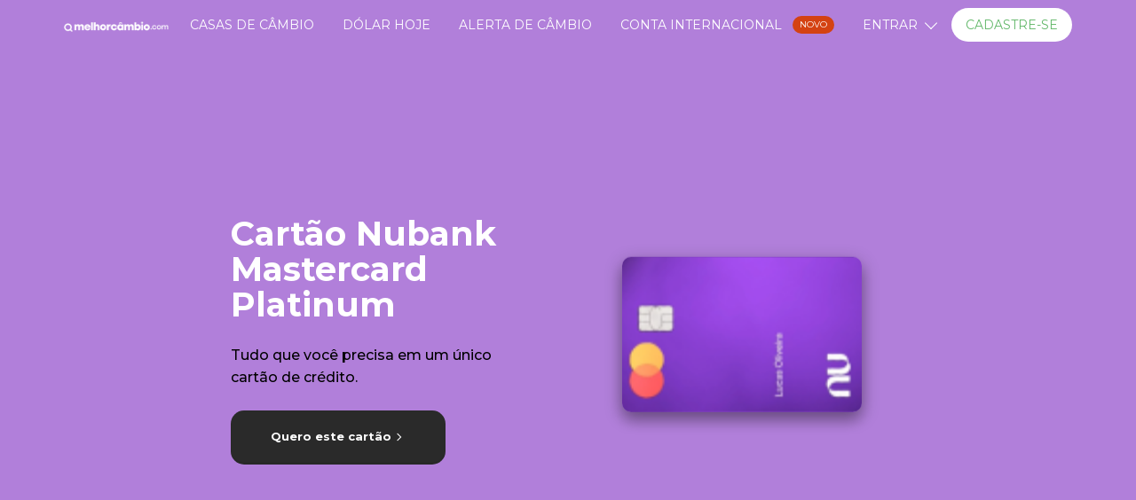

--- FILE ---
content_type: text/html; charset=utf-8
request_url: https://www.melhorcambio.com/cartao-de-credito/cartao-nubank-mastercard-platinum
body_size: 45776
content:
<!DOCTYPE html>
<html class="no-js" lang="pt-br">

<head>

    <!-- Meta tag default -->
    <meta charset="UTF-8">
    <meta name="google-site-verification" content="ndi758AgHL9G6u3BHVnJVRVJVQdOt5kx_GizuKZJ8VE" />
    <meta http-equiv="X-UA-Compatible" content="IE=edge"><script type="text/javascript">(window.NREUM||(NREUM={})).init={ajax:{deny_list:["bam.nr-data.net"]},feature_flags:["soft_nav"]};(window.NREUM||(NREUM={})).loader_config={xpid:"VQUGVlVXCRACVVZVAgkDUA==",licenseKey:"8f3b0c2abb",applicationID:"21775846",browserID:"21839593"};;/*! For license information please see nr-loader-full-1.308.0.min.js.LICENSE.txt */
(()=>{var e,t,r={384:(e,t,r)=>{"use strict";r.d(t,{NT:()=>a,US:()=>u,Zm:()=>o,bQ:()=>d,dV:()=>c,pV:()=>l});var n=r(6154),i=r(1863),s=r(1910);const a={beacon:"bam.nr-data.net",errorBeacon:"bam.nr-data.net"};function o(){return n.gm.NREUM||(n.gm.NREUM={}),void 0===n.gm.newrelic&&(n.gm.newrelic=n.gm.NREUM),n.gm.NREUM}function c(){let e=o();return e.o||(e.o={ST:n.gm.setTimeout,SI:n.gm.setImmediate||n.gm.setInterval,CT:n.gm.clearTimeout,XHR:n.gm.XMLHttpRequest,REQ:n.gm.Request,EV:n.gm.Event,PR:n.gm.Promise,MO:n.gm.MutationObserver,FETCH:n.gm.fetch,WS:n.gm.WebSocket},(0,s.i)(...Object.values(e.o))),e}function d(e,t){let r=o();r.initializedAgents??={},t.initializedAt={ms:(0,i.t)(),date:new Date},r.initializedAgents[e]=t}function u(e,t){o()[e]=t}function l(){return function(){let e=o();const t=e.info||{};e.info={beacon:a.beacon,errorBeacon:a.errorBeacon,...t}}(),function(){let e=o();const t=e.init||{};e.init={...t}}(),c(),function(){let e=o();const t=e.loader_config||{};e.loader_config={...t}}(),o()}},782:(e,t,r)=>{"use strict";r.d(t,{T:()=>n});const n=r(860).K7.pageViewTiming},860:(e,t,r)=>{"use strict";r.d(t,{$J:()=>u,K7:()=>c,P3:()=>d,XX:()=>i,Yy:()=>o,df:()=>s,qY:()=>n,v4:()=>a});const n="events",i="jserrors",s="browser/blobs",a="rum",o="browser/logs",c={ajax:"ajax",genericEvents:"generic_events",jserrors:i,logging:"logging",metrics:"metrics",pageAction:"page_action",pageViewEvent:"page_view_event",pageViewTiming:"page_view_timing",sessionReplay:"session_replay",sessionTrace:"session_trace",softNav:"soft_navigations",spa:"spa"},d={[c.pageViewEvent]:1,[c.pageViewTiming]:2,[c.metrics]:3,[c.jserrors]:4,[c.spa]:5,[c.ajax]:6,[c.sessionTrace]:7,[c.softNav]:8,[c.sessionReplay]:9,[c.logging]:10,[c.genericEvents]:11},u={[c.pageViewEvent]:a,[c.pageViewTiming]:n,[c.ajax]:n,[c.spa]:n,[c.softNav]:n,[c.metrics]:i,[c.jserrors]:i,[c.sessionTrace]:s,[c.sessionReplay]:s,[c.logging]:o,[c.genericEvents]:"ins"}},944:(e,t,r)=>{"use strict";r.d(t,{R:()=>i});var n=r(3241);function i(e,t){"function"==typeof console.debug&&(console.debug("New Relic Warning: https://github.com/newrelic/newrelic-browser-agent/blob/main/docs/warning-codes.md#".concat(e),t),(0,n.W)({agentIdentifier:null,drained:null,type:"data",name:"warn",feature:"warn",data:{code:e,secondary:t}}))}},993:(e,t,r)=>{"use strict";r.d(t,{A$:()=>s,ET:()=>a,TZ:()=>o,p_:()=>i});var n=r(860);const i={ERROR:"ERROR",WARN:"WARN",INFO:"INFO",DEBUG:"DEBUG",TRACE:"TRACE"},s={OFF:0,ERROR:1,WARN:2,INFO:3,DEBUG:4,TRACE:5},a="log",o=n.K7.logging},1541:(e,t,r)=>{"use strict";r.d(t,{U:()=>i,f:()=>n});const n={MFE:"MFE",BA:"BA"};function i(e,t){if(2!==t?.harvestEndpointVersion)return{};const r=t.agentRef.runtime.appMetadata.agents[0].entityGuid;return e?{"source.id":e.id,"source.name":e.name,"source.type":e.type,"parent.id":e.parent?.id||r,"parent.type":e.parent?.type||n.BA}:{"entity.guid":r,appId:t.agentRef.info.applicationID}}},1687:(e,t,r)=>{"use strict";r.d(t,{Ak:()=>d,Ze:()=>h,x3:()=>u});var n=r(3241),i=r(7836),s=r(3606),a=r(860),o=r(2646);const c={};function d(e,t){const r={staged:!1,priority:a.P3[t]||0};l(e),c[e].get(t)||c[e].set(t,r)}function u(e,t){e&&c[e]&&(c[e].get(t)&&c[e].delete(t),p(e,t,!1),c[e].size&&f(e))}function l(e){if(!e)throw new Error("agentIdentifier required");c[e]||(c[e]=new Map)}function h(e="",t="feature",r=!1){if(l(e),!e||!c[e].get(t)||r)return p(e,t);c[e].get(t).staged=!0,f(e)}function f(e){const t=Array.from(c[e]);t.every(([e,t])=>t.staged)&&(t.sort((e,t)=>e[1].priority-t[1].priority),t.forEach(([t])=>{c[e].delete(t),p(e,t)}))}function p(e,t,r=!0){const a=e?i.ee.get(e):i.ee,c=s.i.handlers;if(!a.aborted&&a.backlog&&c){if((0,n.W)({agentIdentifier:e,type:"lifecycle",name:"drain",feature:t}),r){const e=a.backlog[t],r=c[t];if(r){for(let t=0;e&&t<e.length;++t)g(e[t],r);Object.entries(r).forEach(([e,t])=>{Object.values(t||{}).forEach(t=>{t[0]?.on&&t[0]?.context()instanceof o.y&&t[0].on(e,t[1])})})}}a.isolatedBacklog||delete c[t],a.backlog[t]=null,a.emit("drain-"+t,[])}}function g(e,t){var r=e[1];Object.values(t[r]||{}).forEach(t=>{var r=e[0];if(t[0]===r){var n=t[1],i=e[3],s=e[2];n.apply(i,s)}})}},1738:(e,t,r)=>{"use strict";r.d(t,{U:()=>f,Y:()=>h});var n=r(3241),i=r(9908),s=r(1863),a=r(944),o=r(5701),c=r(3969),d=r(8362),u=r(860),l=r(4261);function h(e,t,r,s){const h=s||r;!h||h[e]&&h[e]!==d.d.prototype[e]||(h[e]=function(){(0,i.p)(c.xV,["API/"+e+"/called"],void 0,u.K7.metrics,r.ee),(0,n.W)({agentIdentifier:r.agentIdentifier,drained:!!o.B?.[r.agentIdentifier],type:"data",name:"api",feature:l.Pl+e,data:{}});try{return t.apply(this,arguments)}catch(e){(0,a.R)(23,e)}})}function f(e,t,r,n,a){const o=e.info;null===r?delete o.jsAttributes[t]:o.jsAttributes[t]=r,(a||null===r)&&(0,i.p)(l.Pl+n,[(0,s.t)(),t,r],void 0,"session",e.ee)}},1741:(e,t,r)=>{"use strict";r.d(t,{W:()=>s});var n=r(944),i=r(4261);class s{#e(e,...t){if(this[e]!==s.prototype[e])return this[e](...t);(0,n.R)(35,e)}addPageAction(e,t){return this.#e(i.hG,e,t)}register(e){return this.#e(i.eY,e)}recordCustomEvent(e,t){return this.#e(i.fF,e,t)}setPageViewName(e,t){return this.#e(i.Fw,e,t)}setCustomAttribute(e,t,r){return this.#e(i.cD,e,t,r)}noticeError(e,t){return this.#e(i.o5,e,t)}setUserId(e,t=!1){return this.#e(i.Dl,e,t)}setApplicationVersion(e){return this.#e(i.nb,e)}setErrorHandler(e){return this.#e(i.bt,e)}addRelease(e,t){return this.#e(i.k6,e,t)}log(e,t){return this.#e(i.$9,e,t)}start(){return this.#e(i.d3)}finished(e){return this.#e(i.BL,e)}recordReplay(){return this.#e(i.CH)}pauseReplay(){return this.#e(i.Tb)}addToTrace(e){return this.#e(i.U2,e)}setCurrentRouteName(e){return this.#e(i.PA,e)}interaction(e){return this.#e(i.dT,e)}wrapLogger(e,t,r){return this.#e(i.Wb,e,t,r)}measure(e,t){return this.#e(i.V1,e,t)}consent(e){return this.#e(i.Pv,e)}}},1863:(e,t,r)=>{"use strict";function n(){return Math.floor(performance.now())}r.d(t,{t:()=>n})},1910:(e,t,r)=>{"use strict";r.d(t,{i:()=>s});var n=r(944);const i=new Map;function s(...e){return e.every(e=>{if(i.has(e))return i.get(e);const t="function"==typeof e?e.toString():"",r=t.includes("[native code]"),s=t.includes("nrWrapper");return r||s||(0,n.R)(64,e?.name||t),i.set(e,r),r})}},2555:(e,t,r)=>{"use strict";r.d(t,{D:()=>o,f:()=>a});var n=r(384),i=r(8122);const s={beacon:n.NT.beacon,errorBeacon:n.NT.errorBeacon,licenseKey:void 0,applicationID:void 0,sa:void 0,queueTime:void 0,applicationTime:void 0,ttGuid:void 0,user:void 0,account:void 0,product:void 0,extra:void 0,jsAttributes:{},userAttributes:void 0,atts:void 0,transactionName:void 0,tNamePlain:void 0};function a(e){try{return!!e.licenseKey&&!!e.errorBeacon&&!!e.applicationID}catch(e){return!1}}const o=e=>(0,i.a)(e,s)},2614:(e,t,r)=>{"use strict";r.d(t,{BB:()=>a,H3:()=>n,g:()=>d,iL:()=>c,tS:()=>o,uh:()=>i,wk:()=>s});const n="NRBA",i="SESSION",s=144e5,a=18e5,o={STARTED:"session-started",PAUSE:"session-pause",RESET:"session-reset",RESUME:"session-resume",UPDATE:"session-update"},c={SAME_TAB:"same-tab",CROSS_TAB:"cross-tab"},d={OFF:0,FULL:1,ERROR:2}},2646:(e,t,r)=>{"use strict";r.d(t,{y:()=>n});class n{constructor(e){this.contextId=e}}},2843:(e,t,r)=>{"use strict";r.d(t,{G:()=>s,u:()=>i});var n=r(3878);function i(e,t=!1,r,i){(0,n.DD)("visibilitychange",function(){if(t)return void("hidden"===document.visibilityState&&e());e(document.visibilityState)},r,i)}function s(e,t,r){(0,n.sp)("pagehide",e,t,r)}},3241:(e,t,r)=>{"use strict";r.d(t,{W:()=>s});var n=r(6154);const i="newrelic";function s(e={}){try{n.gm.dispatchEvent(new CustomEvent(i,{detail:e}))}catch(e){}}},3304:(e,t,r)=>{"use strict";r.d(t,{A:()=>s});var n=r(7836);const i=()=>{const e=new WeakSet;return(t,r)=>{if("object"==typeof r&&null!==r){if(e.has(r))return;e.add(r)}return r}};function s(e){try{return JSON.stringify(e,i())??""}catch(e){try{n.ee.emit("internal-error",[e])}catch(e){}return""}}},3333:(e,t,r)=>{"use strict";r.d(t,{$v:()=>u,TZ:()=>n,Xh:()=>c,Zp:()=>i,kd:()=>d,mq:()=>o,nf:()=>a,qN:()=>s});const n=r(860).K7.genericEvents,i=["auxclick","click","copy","keydown","paste","scrollend"],s=["focus","blur"],a=4,o=1e3,c=2e3,d=["PageAction","UserAction","BrowserPerformance"],u={RESOURCES:"experimental.resources",REGISTER:"register"}},3434:(e,t,r)=>{"use strict";r.d(t,{Jt:()=>s,YM:()=>d});var n=r(7836),i=r(5607);const s="nr@original:".concat(i.W),a=50;var o=Object.prototype.hasOwnProperty,c=!1;function d(e,t){return e||(e=n.ee),r.inPlace=function(e,t,n,i,s){n||(n="");const a="-"===n.charAt(0);for(let o=0;o<t.length;o++){const c=t[o],d=e[c];l(d)||(e[c]=r(d,a?c+n:n,i,c,s))}},r.flag=s,r;function r(t,r,n,c,d){return l(t)?t:(r||(r=""),nrWrapper[s]=t,function(e,t,r){if(Object.defineProperty&&Object.keys)try{return Object.keys(e).forEach(function(r){Object.defineProperty(t,r,{get:function(){return e[r]},set:function(t){return e[r]=t,t}})}),t}catch(e){u([e],r)}for(var n in e)o.call(e,n)&&(t[n]=e[n])}(t,nrWrapper,e),nrWrapper);function nrWrapper(){var s,o,l,h;let f;try{o=this,s=[...arguments],l="function"==typeof n?n(s,o):n||{}}catch(t){u([t,"",[s,o,c],l],e)}i(r+"start",[s,o,c],l,d);const p=performance.now();let g;try{return h=t.apply(o,s),g=performance.now(),h}catch(e){throw g=performance.now(),i(r+"err",[s,o,e],l,d),f=e,f}finally{const e=g-p,t={start:p,end:g,duration:e,isLongTask:e>=a,methodName:c,thrownError:f};t.isLongTask&&i("long-task",[t,o],l,d),i(r+"end",[s,o,h],l,d)}}}function i(r,n,i,s){if(!c||t){var a=c;c=!0;try{e.emit(r,n,i,t,s)}catch(t){u([t,r,n,i],e)}c=a}}}function u(e,t){t||(t=n.ee);try{t.emit("internal-error",e)}catch(e){}}function l(e){return!(e&&"function"==typeof e&&e.apply&&!e[s])}},3606:(e,t,r)=>{"use strict";r.d(t,{i:()=>s});var n=r(9908);s.on=a;var i=s.handlers={};function s(e,t,r,s){a(s||n.d,i,e,t,r)}function a(e,t,r,i,s){s||(s="feature"),e||(e=n.d);var a=t[s]=t[s]||{};(a[r]=a[r]||[]).push([e,i])}},3738:(e,t,r)=>{"use strict";r.d(t,{He:()=>i,Kp:()=>o,Lc:()=>d,Rz:()=>u,TZ:()=>n,bD:()=>s,d3:()=>a,jx:()=>l,sl:()=>h,uP:()=>c});const n=r(860).K7.sessionTrace,i="bstResource",s="resource",a="-start",o="-end",c="fn"+a,d="fn"+o,u="pushState",l=1e3,h=3e4},3785:(e,t,r)=>{"use strict";r.d(t,{R:()=>c,b:()=>d});var n=r(9908),i=r(1863),s=r(860),a=r(3969),o=r(993);function c(e,t,r={},c=o.p_.INFO,d=!0,u,l=(0,i.t)()){(0,n.p)(a.xV,["API/logging/".concat(c.toLowerCase(),"/called")],void 0,s.K7.metrics,e),(0,n.p)(o.ET,[l,t,r,c,d,u],void 0,s.K7.logging,e)}function d(e){return"string"==typeof e&&Object.values(o.p_).some(t=>t===e.toUpperCase().trim())}},3878:(e,t,r)=>{"use strict";function n(e,t){return{capture:e,passive:!1,signal:t}}function i(e,t,r=!1,i){window.addEventListener(e,t,n(r,i))}function s(e,t,r=!1,i){document.addEventListener(e,t,n(r,i))}r.d(t,{DD:()=>s,jT:()=>n,sp:()=>i})},3969:(e,t,r)=>{"use strict";r.d(t,{TZ:()=>n,XG:()=>o,rs:()=>i,xV:()=>a,z_:()=>s});const n=r(860).K7.metrics,i="sm",s="cm",a="storeSupportabilityMetrics",o="storeEventMetrics"},4234:(e,t,r)=>{"use strict";r.d(t,{W:()=>s});var n=r(7836),i=r(1687);class s{constructor(e,t){this.agentIdentifier=e,this.ee=n.ee.get(e),this.featureName=t,this.blocked=!1}deregisterDrain(){(0,i.x3)(this.agentIdentifier,this.featureName)}}},4261:(e,t,r)=>{"use strict";r.d(t,{$9:()=>d,BL:()=>o,CH:()=>f,Dl:()=>w,Fw:()=>y,PA:()=>m,Pl:()=>n,Pv:()=>T,Tb:()=>l,U2:()=>s,V1:()=>E,Wb:()=>x,bt:()=>b,cD:()=>v,d3:()=>R,dT:()=>c,eY:()=>p,fF:()=>h,hG:()=>i,k6:()=>a,nb:()=>g,o5:()=>u});const n="api-",i="addPageAction",s="addToTrace",a="addRelease",o="finished",c="interaction",d="log",u="noticeError",l="pauseReplay",h="recordCustomEvent",f="recordReplay",p="register",g="setApplicationVersion",m="setCurrentRouteName",v="setCustomAttribute",b="setErrorHandler",y="setPageViewName",w="setUserId",R="start",x="wrapLogger",E="measure",T="consent"},5205:(e,t,r)=>{"use strict";r.d(t,{j:()=>S});var n=r(384),i=r(1741);var s=r(2555),a=r(3333);const o=e=>{if(!e||"string"!=typeof e)return!1;try{document.createDocumentFragment().querySelector(e)}catch{return!1}return!0};var c=r(2614),d=r(944),u=r(8122);const l="[data-nr-mask]",h=e=>(0,u.a)(e,(()=>{const e={feature_flags:[],experimental:{allow_registered_children:!1,resources:!1},mask_selector:"*",block_selector:"[data-nr-block]",mask_input_options:{color:!1,date:!1,"datetime-local":!1,email:!1,month:!1,number:!1,range:!1,search:!1,tel:!1,text:!1,time:!1,url:!1,week:!1,textarea:!1,select:!1,password:!0}};return{ajax:{deny_list:void 0,block_internal:!0,enabled:!0,autoStart:!0},api:{get allow_registered_children(){return e.feature_flags.includes(a.$v.REGISTER)||e.experimental.allow_registered_children},set allow_registered_children(t){e.experimental.allow_registered_children=t},duplicate_registered_data:!1},browser_consent_mode:{enabled:!1},distributed_tracing:{enabled:void 0,exclude_newrelic_header:void 0,cors_use_newrelic_header:void 0,cors_use_tracecontext_headers:void 0,allowed_origins:void 0},get feature_flags(){return e.feature_flags},set feature_flags(t){e.feature_flags=t},generic_events:{enabled:!0,autoStart:!0},harvest:{interval:30},jserrors:{enabled:!0,autoStart:!0},logging:{enabled:!0,autoStart:!0},metrics:{enabled:!0,autoStart:!0},obfuscate:void 0,page_action:{enabled:!0},page_view_event:{enabled:!0,autoStart:!0},page_view_timing:{enabled:!0,autoStart:!0},performance:{capture_marks:!1,capture_measures:!1,capture_detail:!0,resources:{get enabled(){return e.feature_flags.includes(a.$v.RESOURCES)||e.experimental.resources},set enabled(t){e.experimental.resources=t},asset_types:[],first_party_domains:[],ignore_newrelic:!0}},privacy:{cookies_enabled:!0},proxy:{assets:void 0,beacon:void 0},session:{expiresMs:c.wk,inactiveMs:c.BB},session_replay:{autoStart:!0,enabled:!1,preload:!1,sampling_rate:10,error_sampling_rate:100,collect_fonts:!1,inline_images:!1,fix_stylesheets:!0,mask_all_inputs:!0,get mask_text_selector(){return e.mask_selector},set mask_text_selector(t){o(t)?e.mask_selector="".concat(t,",").concat(l):""===t||null===t?e.mask_selector=l:(0,d.R)(5,t)},get block_class(){return"nr-block"},get ignore_class(){return"nr-ignore"},get mask_text_class(){return"nr-mask"},get block_selector(){return e.block_selector},set block_selector(t){o(t)?e.block_selector+=",".concat(t):""!==t&&(0,d.R)(6,t)},get mask_input_options(){return e.mask_input_options},set mask_input_options(t){t&&"object"==typeof t?e.mask_input_options={...t,password:!0}:(0,d.R)(7,t)}},session_trace:{enabled:!0,autoStart:!0},soft_navigations:{enabled:!0,autoStart:!0},spa:{enabled:!0,autoStart:!0},ssl:void 0,user_actions:{enabled:!0,elementAttributes:["id","className","tagName","type"]}}})());var f=r(6154),p=r(9324);let g=0;const m={buildEnv:p.F3,distMethod:p.Xs,version:p.xv,originTime:f.WN},v={consented:!1},b={appMetadata:{},get consented(){return this.session?.state?.consent||v.consented},set consented(e){v.consented=e},customTransaction:void 0,denyList:void 0,disabled:!1,harvester:void 0,isolatedBacklog:!1,isRecording:!1,loaderType:void 0,maxBytes:3e4,obfuscator:void 0,onerror:void 0,ptid:void 0,releaseIds:{},session:void 0,timeKeeper:void 0,registeredEntities:[],jsAttributesMetadata:{bytes:0},get harvestCount(){return++g}},y=e=>{const t=(0,u.a)(e,b),r=Object.keys(m).reduce((e,t)=>(e[t]={value:m[t],writable:!1,configurable:!0,enumerable:!0},e),{});return Object.defineProperties(t,r)};var w=r(5701);const R=e=>{const t=e.startsWith("http");e+="/",r.p=t?e:"https://"+e};var x=r(7836),E=r(3241);const T={accountID:void 0,trustKey:void 0,agentID:void 0,licenseKey:void 0,applicationID:void 0,xpid:void 0},A=e=>(0,u.a)(e,T),_=new Set;function S(e,t={},r,a){let{init:o,info:c,loader_config:d,runtime:u={},exposed:l=!0}=t;if(!c){const e=(0,n.pV)();o=e.init,c=e.info,d=e.loader_config}e.init=h(o||{}),e.loader_config=A(d||{}),c.jsAttributes??={},f.bv&&(c.jsAttributes.isWorker=!0),e.info=(0,s.D)(c);const p=e.init,g=[c.beacon,c.errorBeacon];_.has(e.agentIdentifier)||(p.proxy.assets&&(R(p.proxy.assets),g.push(p.proxy.assets)),p.proxy.beacon&&g.push(p.proxy.beacon),e.beacons=[...g],function(e){const t=(0,n.pV)();Object.getOwnPropertyNames(i.W.prototype).forEach(r=>{const n=i.W.prototype[r];if("function"!=typeof n||"constructor"===n)return;let s=t[r];e[r]&&!1!==e.exposed&&"micro-agent"!==e.runtime?.loaderType&&(t[r]=(...t)=>{const n=e[r](...t);return s?s(...t):n})})}(e),(0,n.US)("activatedFeatures",w.B)),u.denyList=[...p.ajax.deny_list||[],...p.ajax.block_internal?g:[]],u.ptid=e.agentIdentifier,u.loaderType=r,e.runtime=y(u),_.has(e.agentIdentifier)||(e.ee=x.ee.get(e.agentIdentifier),e.exposed=l,(0,E.W)({agentIdentifier:e.agentIdentifier,drained:!!w.B?.[e.agentIdentifier],type:"lifecycle",name:"initialize",feature:void 0,data:e.config})),_.add(e.agentIdentifier)}},5270:(e,t,r)=>{"use strict";r.d(t,{Aw:()=>a,SR:()=>s,rF:()=>o});var n=r(384),i=r(7767);function s(e){return!!(0,n.dV)().o.MO&&(0,i.V)(e)&&!0===e?.session_trace.enabled}function a(e){return!0===e?.session_replay.preload&&s(e)}function o(e,t){try{if("string"==typeof t?.type){if("password"===t.type.toLowerCase())return"*".repeat(e?.length||0);if(void 0!==t?.dataset?.nrUnmask||t?.classList?.contains("nr-unmask"))return e}}catch(e){}return"string"==typeof e?e.replace(/[\S]/g,"*"):"*".repeat(e?.length||0)}},5289:(e,t,r)=>{"use strict";r.d(t,{GG:()=>a,Qr:()=>c,sB:()=>o});var n=r(3878),i=r(6389);function s(){return"undefined"==typeof document||"complete"===document.readyState}function a(e,t){if(s())return e();const r=(0,i.J)(e),a=setInterval(()=>{s()&&(clearInterval(a),r())},500);(0,n.sp)("load",r,t)}function o(e){if(s())return e();(0,n.DD)("DOMContentLoaded",e)}function c(e){if(s())return e();(0,n.sp)("popstate",e)}},5607:(e,t,r)=>{"use strict";r.d(t,{W:()=>n});const n=(0,r(9566).bz)()},5701:(e,t,r)=>{"use strict";r.d(t,{B:()=>s,t:()=>a});var n=r(3241);const i=new Set,s={};function a(e,t){const r=t.agentIdentifier;s[r]??={},e&&"object"==typeof e&&(i.has(r)||(t.ee.emit("rumresp",[e]),s[r]=e,i.add(r),(0,n.W)({agentIdentifier:r,loaded:!0,drained:!0,type:"lifecycle",name:"load",feature:void 0,data:e})))}},6154:(e,t,r)=>{"use strict";r.d(t,{OF:()=>d,RI:()=>i,WN:()=>h,bv:()=>s,eN:()=>f,gm:()=>a,lR:()=>l,m:()=>c,mw:()=>o,sb:()=>u});var n=r(1863);const i="undefined"!=typeof window&&!!window.document,s="undefined"!=typeof WorkerGlobalScope&&("undefined"!=typeof self&&self instanceof WorkerGlobalScope&&self.navigator instanceof WorkerNavigator||"undefined"!=typeof globalThis&&globalThis instanceof WorkerGlobalScope&&globalThis.navigator instanceof WorkerNavigator),a=i?window:"undefined"!=typeof WorkerGlobalScope&&("undefined"!=typeof self&&self instanceof WorkerGlobalScope&&self||"undefined"!=typeof globalThis&&globalThis instanceof WorkerGlobalScope&&globalThis),o=Boolean("hidden"===a?.document?.visibilityState),c=""+a?.location,d=/iPad|iPhone|iPod/.test(a.navigator?.userAgent),u=d&&"undefined"==typeof SharedWorker,l=(()=>{const e=a.navigator?.userAgent?.match(/Firefox[/\s](\d+\.\d+)/);return Array.isArray(e)&&e.length>=2?+e[1]:0})(),h=Date.now()-(0,n.t)(),f=()=>"undefined"!=typeof PerformanceNavigationTiming&&a?.performance?.getEntriesByType("navigation")?.[0]?.responseStart},6344:(e,t,r)=>{"use strict";r.d(t,{BB:()=>u,Qb:()=>l,TZ:()=>i,Ug:()=>a,Vh:()=>s,_s:()=>o,bc:()=>d,yP:()=>c});var n=r(2614);const i=r(860).K7.sessionReplay,s="errorDuringReplay",a=.12,o={DomContentLoaded:0,Load:1,FullSnapshot:2,IncrementalSnapshot:3,Meta:4,Custom:5},c={[n.g.ERROR]:15e3,[n.g.FULL]:3e5,[n.g.OFF]:0},d={RESET:{message:"Session was reset",sm:"Reset"},IMPORT:{message:"Recorder failed to import",sm:"Import"},TOO_MANY:{message:"429: Too Many Requests",sm:"Too-Many"},TOO_BIG:{message:"Payload was too large",sm:"Too-Big"},CROSS_TAB:{message:"Session Entity was set to OFF on another tab",sm:"Cross-Tab"},ENTITLEMENTS:{message:"Session Replay is not allowed and will not be started",sm:"Entitlement"}},u=5e3,l={API:"api",RESUME:"resume",SWITCH_TO_FULL:"switchToFull",INITIALIZE:"initialize",PRELOAD:"preload"}},6389:(e,t,r)=>{"use strict";function n(e,t=500,r={}){const n=r?.leading||!1;let i;return(...r)=>{n&&void 0===i&&(e.apply(this,r),i=setTimeout(()=>{i=clearTimeout(i)},t)),n||(clearTimeout(i),i=setTimeout(()=>{e.apply(this,r)},t))}}function i(e){let t=!1;return(...r)=>{t||(t=!0,e.apply(this,r))}}r.d(t,{J:()=>i,s:()=>n})},6630:(e,t,r)=>{"use strict";r.d(t,{T:()=>n});const n=r(860).K7.pageViewEvent},6774:(e,t,r)=>{"use strict";r.d(t,{T:()=>n});const n=r(860).K7.jserrors},7295:(e,t,r)=>{"use strict";r.d(t,{Xv:()=>a,gX:()=>i,iW:()=>s});var n=[];function i(e){if(!e||s(e))return!1;if(0===n.length)return!0;if("*"===n[0].hostname)return!1;for(var t=0;t<n.length;t++){var r=n[t];if(r.hostname.test(e.hostname)&&r.pathname.test(e.pathname))return!1}return!0}function s(e){return void 0===e.hostname}function a(e){if(n=[],e&&e.length)for(var t=0;t<e.length;t++){let r=e[t];if(!r)continue;if("*"===r)return void(n=[{hostname:"*"}]);0===r.indexOf("http://")?r=r.substring(7):0===r.indexOf("https://")&&(r=r.substring(8));const i=r.indexOf("/");let s,a;i>0?(s=r.substring(0,i),a=r.substring(i)):(s=r,a="*");let[c]=s.split(":");n.push({hostname:o(c),pathname:o(a,!0)})}}function o(e,t=!1){const r=e.replace(/[.+?^${}()|[\]\\]/g,e=>"\\"+e).replace(/\*/g,".*?");return new RegExp((t?"^":"")+r+"$")}},7485:(e,t,r)=>{"use strict";r.d(t,{D:()=>i});var n=r(6154);function i(e){if(0===(e||"").indexOf("data:"))return{protocol:"data"};try{const t=new URL(e,location.href),r={port:t.port,hostname:t.hostname,pathname:t.pathname,search:t.search,protocol:t.protocol.slice(0,t.protocol.indexOf(":")),sameOrigin:t.protocol===n.gm?.location?.protocol&&t.host===n.gm?.location?.host};return r.port&&""!==r.port||("http:"===t.protocol&&(r.port="80"),"https:"===t.protocol&&(r.port="443")),r.pathname&&""!==r.pathname?r.pathname.startsWith("/")||(r.pathname="/".concat(r.pathname)):r.pathname="/",r}catch(e){return{}}}},7699:(e,t,r)=>{"use strict";r.d(t,{It:()=>s,KC:()=>o,No:()=>i,qh:()=>a});var n=r(860);const i=16e3,s=1e6,a="SESSION_ERROR",o={[n.K7.logging]:!0,[n.K7.genericEvents]:!1,[n.K7.jserrors]:!1,[n.K7.ajax]:!1}},7767:(e,t,r)=>{"use strict";r.d(t,{V:()=>i});var n=r(6154);const i=e=>n.RI&&!0===e?.privacy.cookies_enabled},7836:(e,t,r)=>{"use strict";r.d(t,{P:()=>o,ee:()=>c});var n=r(384),i=r(8990),s=r(2646),a=r(5607);const o="nr@context:".concat(a.W),c=function e(t,r){var n={},a={},u={},l=!1;try{l=16===r.length&&d.initializedAgents?.[r]?.runtime.isolatedBacklog}catch(e){}var h={on:p,addEventListener:p,removeEventListener:function(e,t){var r=n[e];if(!r)return;for(var i=0;i<r.length;i++)r[i]===t&&r.splice(i,1)},emit:function(e,r,n,i,s){!1!==s&&(s=!0);if(c.aborted&&!i)return;t&&s&&t.emit(e,r,n);var o=f(n);g(e).forEach(e=>{e.apply(o,r)});var d=v()[a[e]];d&&d.push([h,e,r,o]);return o},get:m,listeners:g,context:f,buffer:function(e,t){const r=v();if(t=t||"feature",h.aborted)return;Object.entries(e||{}).forEach(([e,n])=>{a[n]=t,t in r||(r[t]=[])})},abort:function(){h._aborted=!0,Object.keys(h.backlog).forEach(e=>{delete h.backlog[e]})},isBuffering:function(e){return!!v()[a[e]]},debugId:r,backlog:l?{}:t&&"object"==typeof t.backlog?t.backlog:{},isolatedBacklog:l};return Object.defineProperty(h,"aborted",{get:()=>{let e=h._aborted||!1;return e||(t&&(e=t.aborted),e)}}),h;function f(e){return e&&e instanceof s.y?e:e?(0,i.I)(e,o,()=>new s.y(o)):new s.y(o)}function p(e,t){n[e]=g(e).concat(t)}function g(e){return n[e]||[]}function m(t){return u[t]=u[t]||e(h,t)}function v(){return h.backlog}}(void 0,"globalEE"),d=(0,n.Zm)();d.ee||(d.ee=c)},8122:(e,t,r)=>{"use strict";r.d(t,{a:()=>i});var n=r(944);function i(e,t){try{if(!e||"object"!=typeof e)return(0,n.R)(3);if(!t||"object"!=typeof t)return(0,n.R)(4);const r=Object.create(Object.getPrototypeOf(t),Object.getOwnPropertyDescriptors(t)),s=0===Object.keys(r).length?e:r;for(let a in s)if(void 0!==e[a])try{if(null===e[a]){r[a]=null;continue}Array.isArray(e[a])&&Array.isArray(t[a])?r[a]=Array.from(new Set([...e[a],...t[a]])):"object"==typeof e[a]&&"object"==typeof t[a]?r[a]=i(e[a],t[a]):r[a]=e[a]}catch(e){r[a]||(0,n.R)(1,e)}return r}catch(e){(0,n.R)(2,e)}}},8139:(e,t,r)=>{"use strict";r.d(t,{u:()=>h});var n=r(7836),i=r(3434),s=r(8990),a=r(6154);const o={},c=a.gm.XMLHttpRequest,d="addEventListener",u="removeEventListener",l="nr@wrapped:".concat(n.P);function h(e){var t=function(e){return(e||n.ee).get("events")}(e);if(o[t.debugId]++)return t;o[t.debugId]=1;var r=(0,i.YM)(t,!0);function h(e){r.inPlace(e,[d,u],"-",p)}function p(e,t){return e[1]}return"getPrototypeOf"in Object&&(a.RI&&f(document,h),c&&f(c.prototype,h),f(a.gm,h)),t.on(d+"-start",function(e,t){var n=e[1];if(null!==n&&("function"==typeof n||"object"==typeof n)&&"newrelic"!==e[0]){var i=(0,s.I)(n,l,function(){var e={object:function(){if("function"!=typeof n.handleEvent)return;return n.handleEvent.apply(n,arguments)},function:n}[typeof n];return e?r(e,"fn-",null,e.name||"anonymous"):n});this.wrapped=e[1]=i}}),t.on(u+"-start",function(e){e[1]=this.wrapped||e[1]}),t}function f(e,t,...r){let n=e;for(;"object"==typeof n&&!Object.prototype.hasOwnProperty.call(n,d);)n=Object.getPrototypeOf(n);n&&t(n,...r)}},8362:(e,t,r)=>{"use strict";r.d(t,{d:()=>s});var n=r(9566),i=r(1741);class s extends i.W{agentIdentifier=(0,n.LA)(16)}},8374:(e,t,r)=>{r.nc=(()=>{try{return document?.currentScript?.nonce}catch(e){}return""})()},8990:(e,t,r)=>{"use strict";r.d(t,{I:()=>i});var n=Object.prototype.hasOwnProperty;function i(e,t,r){if(n.call(e,t))return e[t];var i=r();if(Object.defineProperty&&Object.keys)try{return Object.defineProperty(e,t,{value:i,writable:!0,enumerable:!1}),i}catch(e){}return e[t]=i,i}},9119:(e,t,r)=>{"use strict";r.d(t,{L:()=>s});var n=/([^?#]*)[^#]*(#[^?]*|$).*/,i=/([^?#]*)().*/;function s(e,t){return e?e.replace(t?n:i,"$1$2"):e}},9300:(e,t,r)=>{"use strict";r.d(t,{T:()=>n});const n=r(860).K7.ajax},9324:(e,t,r)=>{"use strict";r.d(t,{AJ:()=>a,F3:()=>i,Xs:()=>s,Yq:()=>o,xv:()=>n});const n="1.308.0",i="PROD",s="CDN",a="@newrelic/rrweb",o="1.0.1"},9566:(e,t,r)=>{"use strict";r.d(t,{LA:()=>o,ZF:()=>c,bz:()=>a,el:()=>d});var n=r(6154);const i="xxxxxxxx-xxxx-4xxx-yxxx-xxxxxxxxxxxx";function s(e,t){return e?15&e[t]:16*Math.random()|0}function a(){const e=n.gm?.crypto||n.gm?.msCrypto;let t,r=0;return e&&e.getRandomValues&&(t=e.getRandomValues(new Uint8Array(30))),i.split("").map(e=>"x"===e?s(t,r++).toString(16):"y"===e?(3&s()|8).toString(16):e).join("")}function o(e){const t=n.gm?.crypto||n.gm?.msCrypto;let r,i=0;t&&t.getRandomValues&&(r=t.getRandomValues(new Uint8Array(e)));const a=[];for(var o=0;o<e;o++)a.push(s(r,i++).toString(16));return a.join("")}function c(){return o(16)}function d(){return o(32)}},9908:(e,t,r)=>{"use strict";r.d(t,{d:()=>n,p:()=>i});var n=r(7836).ee.get("handle");function i(e,t,r,i,s){s?(s.buffer([e],i),s.emit(e,t,r)):(n.buffer([e],i),n.emit(e,t,r))}}},n={};function i(e){var t=n[e];if(void 0!==t)return t.exports;var s=n[e]={exports:{}};return r[e](s,s.exports,i),s.exports}i.m=r,i.d=(e,t)=>{for(var r in t)i.o(t,r)&&!i.o(e,r)&&Object.defineProperty(e,r,{enumerable:!0,get:t[r]})},i.f={},i.e=e=>Promise.all(Object.keys(i.f).reduce((t,r)=>(i.f[r](e,t),t),[])),i.u=e=>({95:"nr-full-compressor",222:"nr-full-recorder",891:"nr-full"}[e]+"-1.308.0.min.js"),i.o=(e,t)=>Object.prototype.hasOwnProperty.call(e,t),e={},t="NRBA-1.308.0.PROD:",i.l=(r,n,s,a)=>{if(e[r])e[r].push(n);else{var o,c;if(void 0!==s)for(var d=document.getElementsByTagName("script"),u=0;u<d.length;u++){var l=d[u];if(l.getAttribute("src")==r||l.getAttribute("data-webpack")==t+s){o=l;break}}if(!o){c=!0;var h={891:"sha512-fcveNDcpRQS9OweGhN4uJe88Qmg+EVyH6j/wngwL2Le0m7LYyz7q+JDx7KBxsdDF4TaPVsSmHg12T3pHwdLa7w==",222:"sha512-O8ZzdvgB4fRyt7k2Qrr4STpR+tCA2mcQEig6/dP3rRy9uEx1CTKQ6cQ7Src0361y7xS434ua+zIPo265ZpjlEg==",95:"sha512-jDWejat/6/UDex/9XjYoPPmpMPuEvBCSuCg/0tnihjbn5bh9mP3An0NzFV9T5Tc+3kKhaXaZA8UIKPAanD2+Gw=="};(o=document.createElement("script")).charset="utf-8",i.nc&&o.setAttribute("nonce",i.nc),o.setAttribute("data-webpack",t+s),o.src=r,0!==o.src.indexOf(window.location.origin+"/")&&(o.crossOrigin="anonymous"),h[a]&&(o.integrity=h[a])}e[r]=[n];var f=(t,n)=>{o.onerror=o.onload=null,clearTimeout(p);var i=e[r];if(delete e[r],o.parentNode&&o.parentNode.removeChild(o),i&&i.forEach(e=>e(n)),t)return t(n)},p=setTimeout(f.bind(null,void 0,{type:"timeout",target:o}),12e4);o.onerror=f.bind(null,o.onerror),o.onload=f.bind(null,o.onload),c&&document.head.appendChild(o)}},i.r=e=>{"undefined"!=typeof Symbol&&Symbol.toStringTag&&Object.defineProperty(e,Symbol.toStringTag,{value:"Module"}),Object.defineProperty(e,"__esModule",{value:!0})},i.p="https://js-agent.newrelic.com/",(()=>{var e={85:0,959:0};i.f.j=(t,r)=>{var n=i.o(e,t)?e[t]:void 0;if(0!==n)if(n)r.push(n[2]);else{var s=new Promise((r,i)=>n=e[t]=[r,i]);r.push(n[2]=s);var a=i.p+i.u(t),o=new Error;i.l(a,r=>{if(i.o(e,t)&&(0!==(n=e[t])&&(e[t]=void 0),n)){var s=r&&("load"===r.type?"missing":r.type),a=r&&r.target&&r.target.src;o.message="Loading chunk "+t+" failed: ("+s+": "+a+")",o.name="ChunkLoadError",o.type=s,o.request=a,n[1](o)}},"chunk-"+t,t)}};var t=(t,r)=>{var n,s,[a,o,c]=r,d=0;if(a.some(t=>0!==e[t])){for(n in o)i.o(o,n)&&(i.m[n]=o[n]);if(c)c(i)}for(t&&t(r);d<a.length;d++)s=a[d],i.o(e,s)&&e[s]&&e[s][0](),e[s]=0},r=self["webpackChunk:NRBA-1.308.0.PROD"]=self["webpackChunk:NRBA-1.308.0.PROD"]||[];r.forEach(t.bind(null,0)),r.push=t.bind(null,r.push.bind(r))})(),(()=>{"use strict";i(8374);var e=i(8362),t=i(860);const r=Object.values(t.K7);var n=i(5205);var s=i(9908),a=i(1863),o=i(4261),c=i(1738);var d=i(1687),u=i(4234),l=i(5289),h=i(6154),f=i(944),p=i(5270),g=i(7767),m=i(6389),v=i(7699);class b extends u.W{constructor(e,t){super(e.agentIdentifier,t),this.agentRef=e,this.abortHandler=void 0,this.featAggregate=void 0,this.loadedSuccessfully=void 0,this.onAggregateImported=new Promise(e=>{this.loadedSuccessfully=e}),this.deferred=Promise.resolve(),!1===e.init[this.featureName].autoStart?this.deferred=new Promise((t,r)=>{this.ee.on("manual-start-all",(0,m.J)(()=>{(0,d.Ak)(e.agentIdentifier,this.featureName),t()}))}):(0,d.Ak)(e.agentIdentifier,t)}importAggregator(e,t,r={}){if(this.featAggregate)return;const n=async()=>{let n;await this.deferred;try{if((0,g.V)(e.init)){const{setupAgentSession:t}=await i.e(891).then(i.bind(i,8766));n=t(e)}}catch(e){(0,f.R)(20,e),this.ee.emit("internal-error",[e]),(0,s.p)(v.qh,[e],void 0,this.featureName,this.ee)}try{if(!this.#t(this.featureName,n,e.init))return(0,d.Ze)(this.agentIdentifier,this.featureName),void this.loadedSuccessfully(!1);const{Aggregate:i}=await t();this.featAggregate=new i(e,r),e.runtime.harvester.initializedAggregates.push(this.featAggregate),this.loadedSuccessfully(!0)}catch(e){(0,f.R)(34,e),this.abortHandler?.(),(0,d.Ze)(this.agentIdentifier,this.featureName,!0),this.loadedSuccessfully(!1),this.ee&&this.ee.abort()}};h.RI?(0,l.GG)(()=>n(),!0):n()}#t(e,r,n){if(this.blocked)return!1;switch(e){case t.K7.sessionReplay:return(0,p.SR)(n)&&!!r;case t.K7.sessionTrace:return!!r;default:return!0}}}var y=i(6630),w=i(2614),R=i(3241);class x extends b{static featureName=y.T;constructor(e){var t;super(e,y.T),this.setupInspectionEvents(e.agentIdentifier),t=e,(0,c.Y)(o.Fw,function(e,r){"string"==typeof e&&("/"!==e.charAt(0)&&(e="/"+e),t.runtime.customTransaction=(r||"http://custom.transaction")+e,(0,s.p)(o.Pl+o.Fw,[(0,a.t)()],void 0,void 0,t.ee))},t),this.importAggregator(e,()=>i.e(891).then(i.bind(i,3718)))}setupInspectionEvents(e){const t=(t,r)=>{t&&(0,R.W)({agentIdentifier:e,timeStamp:t.timeStamp,loaded:"complete"===t.target.readyState,type:"window",name:r,data:t.target.location+""})};(0,l.sB)(e=>{t(e,"DOMContentLoaded")}),(0,l.GG)(e=>{t(e,"load")}),(0,l.Qr)(e=>{t(e,"navigate")}),this.ee.on(w.tS.UPDATE,(t,r)=>{(0,R.W)({agentIdentifier:e,type:"lifecycle",name:"session",data:r})})}}var E=i(384);class T extends e.d{constructor(e){var t;(super(),h.gm)?(this.features={},(0,E.bQ)(this.agentIdentifier,this),this.desiredFeatures=new Set(e.features||[]),this.desiredFeatures.add(x),(0,n.j)(this,e,e.loaderType||"agent"),t=this,(0,c.Y)(o.cD,function(e,r,n=!1){if("string"==typeof e){if(["string","number","boolean"].includes(typeof r)||null===r)return(0,c.U)(t,e,r,o.cD,n);(0,f.R)(40,typeof r)}else(0,f.R)(39,typeof e)},t),function(e){(0,c.Y)(o.Dl,function(t,r=!1){if("string"!=typeof t&&null!==t)return void(0,f.R)(41,typeof t);const n=e.info.jsAttributes["enduser.id"];r&&null!=n&&n!==t?(0,s.p)(o.Pl+"setUserIdAndResetSession",[t],void 0,"session",e.ee):(0,c.U)(e,"enduser.id",t,o.Dl,!0)},e)}(this),function(e){(0,c.Y)(o.nb,function(t){if("string"==typeof t||null===t)return(0,c.U)(e,"application.version",t,o.nb,!1);(0,f.R)(42,typeof t)},e)}(this),function(e){(0,c.Y)(o.d3,function(){e.ee.emit("manual-start-all")},e)}(this),function(e){(0,c.Y)(o.Pv,function(t=!0){if("boolean"==typeof t){if((0,s.p)(o.Pl+o.Pv,[t],void 0,"session",e.ee),e.runtime.consented=t,t){const t=e.features.page_view_event;t.onAggregateImported.then(e=>{const r=t.featAggregate;e&&!r.sentRum&&r.sendRum()})}}else(0,f.R)(65,typeof t)},e)}(this),this.run()):(0,f.R)(21)}get config(){return{info:this.info,init:this.init,loader_config:this.loader_config,runtime:this.runtime}}get api(){return this}run(){try{const e=function(e){const t={};return r.forEach(r=>{t[r]=!!e[r]?.enabled}),t}(this.init),n=[...this.desiredFeatures];n.sort((e,r)=>t.P3[e.featureName]-t.P3[r.featureName]),n.forEach(r=>{if(!e[r.featureName]&&r.featureName!==t.K7.pageViewEvent)return;if(r.featureName===t.K7.spa)return void(0,f.R)(67);const n=function(e){switch(e){case t.K7.ajax:return[t.K7.jserrors];case t.K7.sessionTrace:return[t.K7.ajax,t.K7.pageViewEvent];case t.K7.sessionReplay:return[t.K7.sessionTrace];case t.K7.pageViewTiming:return[t.K7.pageViewEvent];default:return[]}}(r.featureName).filter(e=>!(e in this.features));n.length>0&&(0,f.R)(36,{targetFeature:r.featureName,missingDependencies:n}),this.features[r.featureName]=new r(this)})}catch(e){(0,f.R)(22,e);for(const e in this.features)this.features[e].abortHandler?.();const t=(0,E.Zm)();delete t.initializedAgents[this.agentIdentifier]?.features,delete this.sharedAggregator;return t.ee.get(this.agentIdentifier).abort(),!1}}}var A=i(2843),_=i(782);class S extends b{static featureName=_.T;constructor(e){super(e,_.T),h.RI&&((0,A.u)(()=>(0,s.p)("docHidden",[(0,a.t)()],void 0,_.T,this.ee),!0),(0,A.G)(()=>(0,s.p)("winPagehide",[(0,a.t)()],void 0,_.T,this.ee)),this.importAggregator(e,()=>i.e(891).then(i.bind(i,9018))))}}var O=i(3969);class I extends b{static featureName=O.TZ;constructor(e){super(e,O.TZ),h.RI&&document.addEventListener("securitypolicyviolation",e=>{(0,s.p)(O.xV,["Generic/CSPViolation/Detected"],void 0,this.featureName,this.ee)}),this.importAggregator(e,()=>i.e(891).then(i.bind(i,6555)))}}var P=i(6774),k=i(3878),N=i(3304);class D{constructor(e,t,r,n,i){this.name="UncaughtError",this.message="string"==typeof e?e:(0,N.A)(e),this.sourceURL=t,this.line=r,this.column=n,this.__newrelic=i}}function j(e){return M(e)?e:new D(void 0!==e?.message?e.message:e,e?.filename||e?.sourceURL,e?.lineno||e?.line,e?.colno||e?.col,e?.__newrelic,e?.cause)}function C(e){const t="Unhandled Promise Rejection: ";if(!e?.reason)return;if(M(e.reason)){try{e.reason.message.startsWith(t)||(e.reason.message=t+e.reason.message)}catch(e){}return j(e.reason)}const r=j(e.reason);return(r.message||"").startsWith(t)||(r.message=t+r.message),r}function L(e){if(e.error instanceof SyntaxError&&!/:\d+$/.test(e.error.stack?.trim())){const t=new D(e.message,e.filename,e.lineno,e.colno,e.error.__newrelic,e.cause);return t.name=SyntaxError.name,t}return M(e.error)?e.error:j(e)}function M(e){return e instanceof Error&&!!e.stack}function B(e,r,n,i,o=(0,a.t)()){"string"==typeof e&&(e=new Error(e)),(0,s.p)("err",[e,o,!1,r,n.runtime.isRecording,void 0,i],void 0,t.K7.jserrors,n.ee),(0,s.p)("uaErr",[],void 0,t.K7.genericEvents,n.ee)}var H=i(1541),K=i(993),W=i(3785);function U(e,{customAttributes:t={},level:r=K.p_.INFO}={},n,i,s=(0,a.t)()){(0,W.R)(n.ee,e,t,r,!1,i,s)}function F(e,r,n,i,c=(0,a.t)()){(0,s.p)(o.Pl+o.hG,[c,e,r,i],void 0,t.K7.genericEvents,n.ee)}function V(e,r,n,i,c=(0,a.t)()){const{start:d,end:u,customAttributes:l}=r||{},h={customAttributes:l||{}};if("object"!=typeof h.customAttributes||"string"!=typeof e||0===e.length)return void(0,f.R)(57);const p=(e,t)=>null==e?t:"number"==typeof e?e:e instanceof PerformanceMark?e.startTime:Number.NaN;if(h.start=p(d,0),h.end=p(u,c),Number.isNaN(h.start)||Number.isNaN(h.end))(0,f.R)(57);else{if(h.duration=h.end-h.start,!(h.duration<0))return(0,s.p)(o.Pl+o.V1,[h,e,i],void 0,t.K7.genericEvents,n.ee),h;(0,f.R)(58)}}function z(e,r={},n,i,c=(0,a.t)()){(0,s.p)(o.Pl+o.fF,[c,e,r,i],void 0,t.K7.genericEvents,n.ee)}function G(e){(0,c.Y)(o.eY,function(t){return Y(e,t)},e)}function Y(e,r,n){(0,f.R)(54,"newrelic.register"),r||={},r.type=H.f.MFE,r.licenseKey||=e.info.licenseKey,r.blocked=!1,r.parent=n||{},Array.isArray(r.tags)||(r.tags=[]);const i={};r.tags.forEach(e=>{"name"!==e&&"id"!==e&&(i["source.".concat(e)]=!0)}),r.isolated??=!0;let o=()=>{};const c=e.runtime.registeredEntities;if(!r.isolated){const e=c.find(({metadata:{target:{id:e}}})=>e===r.id&&!r.isolated);if(e)return e}const d=e=>{r.blocked=!0,o=e};function u(e){return"string"==typeof e&&!!e.trim()&&e.trim().length<501||"number"==typeof e}e.init.api.allow_registered_children||d((0,m.J)(()=>(0,f.R)(55))),u(r.id)&&u(r.name)||d((0,m.J)(()=>(0,f.R)(48,r)));const l={addPageAction:(t,n={})=>g(F,[t,{...i,...n},e],r),deregister:()=>{d((0,m.J)(()=>(0,f.R)(68)))},log:(t,n={})=>g(U,[t,{...n,customAttributes:{...i,...n.customAttributes||{}}},e],r),measure:(t,n={})=>g(V,[t,{...n,customAttributes:{...i,...n.customAttributes||{}}},e],r),noticeError:(t,n={})=>g(B,[t,{...i,...n},e],r),register:(t={})=>g(Y,[e,t],l.metadata.target),recordCustomEvent:(t,n={})=>g(z,[t,{...i,...n},e],r),setApplicationVersion:e=>p("application.version",e),setCustomAttribute:(e,t)=>p(e,t),setUserId:e=>p("enduser.id",e),metadata:{customAttributes:i,target:r}},h=()=>(r.blocked&&o(),r.blocked);h()||c.push(l);const p=(e,t)=>{h()||(i[e]=t)},g=(r,n,i)=>{if(h())return;const o=(0,a.t)();(0,s.p)(O.xV,["API/register/".concat(r.name,"/called")],void 0,t.K7.metrics,e.ee);try{if(e.init.api.duplicate_registered_data&&"register"!==r.name){let e=n;if(n[1]instanceof Object){const t={"child.id":i.id,"child.type":i.type};e="customAttributes"in n[1]?[n[0],{...n[1],customAttributes:{...n[1].customAttributes,...t}},...n.slice(2)]:[n[0],{...n[1],...t},...n.slice(2)]}r(...e,void 0,o)}return r(...n,i,o)}catch(e){(0,f.R)(50,e)}};return l}class q extends b{static featureName=P.T;constructor(e){var t;super(e,P.T),t=e,(0,c.Y)(o.o5,(e,r)=>B(e,r,t),t),function(e){(0,c.Y)(o.bt,function(t){e.runtime.onerror=t},e)}(e),function(e){let t=0;(0,c.Y)(o.k6,function(e,r){++t>10||(this.runtime.releaseIds[e.slice(-200)]=(""+r).slice(-200))},e)}(e),G(e);try{this.removeOnAbort=new AbortController}catch(e){}this.ee.on("internal-error",(t,r)=>{this.abortHandler&&(0,s.p)("ierr",[j(t),(0,a.t)(),!0,{},e.runtime.isRecording,r],void 0,this.featureName,this.ee)}),h.gm.addEventListener("unhandledrejection",t=>{this.abortHandler&&(0,s.p)("err",[C(t),(0,a.t)(),!1,{unhandledPromiseRejection:1},e.runtime.isRecording],void 0,this.featureName,this.ee)},(0,k.jT)(!1,this.removeOnAbort?.signal)),h.gm.addEventListener("error",t=>{this.abortHandler&&(0,s.p)("err",[L(t),(0,a.t)(),!1,{},e.runtime.isRecording],void 0,this.featureName,this.ee)},(0,k.jT)(!1,this.removeOnAbort?.signal)),this.abortHandler=this.#r,this.importAggregator(e,()=>i.e(891).then(i.bind(i,2176)))}#r(){this.removeOnAbort?.abort(),this.abortHandler=void 0}}var Z=i(8990);let X=1;function J(e){const t=typeof e;return!e||"object"!==t&&"function"!==t?-1:e===h.gm?0:(0,Z.I)(e,"nr@id",function(){return X++})}function Q(e){if("string"==typeof e&&e.length)return e.length;if("object"==typeof e){if("undefined"!=typeof ArrayBuffer&&e instanceof ArrayBuffer&&e.byteLength)return e.byteLength;if("undefined"!=typeof Blob&&e instanceof Blob&&e.size)return e.size;if(!("undefined"!=typeof FormData&&e instanceof FormData))try{return(0,N.A)(e).length}catch(e){return}}}var ee=i(8139),te=i(7836),re=i(3434);const ne={},ie=["open","send"];function se(e){var t=e||te.ee;const r=function(e){return(e||te.ee).get("xhr")}(t);if(void 0===h.gm.XMLHttpRequest)return r;if(ne[r.debugId]++)return r;ne[r.debugId]=1,(0,ee.u)(t);var n=(0,re.YM)(r),i=h.gm.XMLHttpRequest,s=h.gm.MutationObserver,a=h.gm.Promise,o=h.gm.setInterval,c="readystatechange",d=["onload","onerror","onabort","onloadstart","onloadend","onprogress","ontimeout"],u=[],l=h.gm.XMLHttpRequest=function(e){const t=new i(e),s=r.context(t);try{r.emit("new-xhr",[t],s),t.addEventListener(c,(a=s,function(){var e=this;e.readyState>3&&!a.resolved&&(a.resolved=!0,r.emit("xhr-resolved",[],e)),n.inPlace(e,d,"fn-",y)}),(0,k.jT)(!1))}catch(e){(0,f.R)(15,e);try{r.emit("internal-error",[e])}catch(e){}}var a;return t};function p(e,t){n.inPlace(t,["onreadystatechange"],"fn-",y)}if(function(e,t){for(var r in e)t[r]=e[r]}(i,l),l.prototype=i.prototype,n.inPlace(l.prototype,ie,"-xhr-",y),r.on("send-xhr-start",function(e,t){p(e,t),function(e){u.push(e),s&&(g?g.then(b):o?o(b):(m=-m,v.data=m))}(t)}),r.on("open-xhr-start",p),s){var g=a&&a.resolve();if(!o&&!a){var m=1,v=document.createTextNode(m);new s(b).observe(v,{characterData:!0})}}else t.on("fn-end",function(e){e[0]&&e[0].type===c||b()});function b(){for(var e=0;e<u.length;e++)p(0,u[e]);u.length&&(u=[])}function y(e,t){return t}return r}var ae="fetch-",oe=ae+"body-",ce=["arrayBuffer","blob","json","text","formData"],de=h.gm.Request,ue=h.gm.Response,le="prototype";const he={};function fe(e){const t=function(e){return(e||te.ee).get("fetch")}(e);if(!(de&&ue&&h.gm.fetch))return t;if(he[t.debugId]++)return t;function r(e,r,n){var i=e[r];"function"==typeof i&&(e[r]=function(){var e,r=[...arguments],s={};t.emit(n+"before-start",[r],s),s[te.P]&&s[te.P].dt&&(e=s[te.P].dt);var a=i.apply(this,r);return t.emit(n+"start",[r,e],a),a.then(function(e){return t.emit(n+"end",[null,e],a),e},function(e){throw t.emit(n+"end",[e],a),e})})}return he[t.debugId]=1,ce.forEach(e=>{r(de[le],e,oe),r(ue[le],e,oe)}),r(h.gm,"fetch",ae),t.on(ae+"end",function(e,r){var n=this;if(r){var i=r.headers.get("content-length");null!==i&&(n.rxSize=i),t.emit(ae+"done",[null,r],n)}else t.emit(ae+"done",[e],n)}),t}var pe=i(7485),ge=i(9566);class me{constructor(e){this.agentRef=e}generateTracePayload(e){const t=this.agentRef.loader_config;if(!this.shouldGenerateTrace(e)||!t)return null;var r=(t.accountID||"").toString()||null,n=(t.agentID||"").toString()||null,i=(t.trustKey||"").toString()||null;if(!r||!n)return null;var s=(0,ge.ZF)(),a=(0,ge.el)(),o=Date.now(),c={spanId:s,traceId:a,timestamp:o};return(e.sameOrigin||this.isAllowedOrigin(e)&&this.useTraceContextHeadersForCors())&&(c.traceContextParentHeader=this.generateTraceContextParentHeader(s,a),c.traceContextStateHeader=this.generateTraceContextStateHeader(s,o,r,n,i)),(e.sameOrigin&&!this.excludeNewrelicHeader()||!e.sameOrigin&&this.isAllowedOrigin(e)&&this.useNewrelicHeaderForCors())&&(c.newrelicHeader=this.generateTraceHeader(s,a,o,r,n,i)),c}generateTraceContextParentHeader(e,t){return"00-"+t+"-"+e+"-01"}generateTraceContextStateHeader(e,t,r,n,i){return i+"@nr=0-1-"+r+"-"+n+"-"+e+"----"+t}generateTraceHeader(e,t,r,n,i,s){if(!("function"==typeof h.gm?.btoa))return null;var a={v:[0,1],d:{ty:"Browser",ac:n,ap:i,id:e,tr:t,ti:r}};return s&&n!==s&&(a.d.tk=s),btoa((0,N.A)(a))}shouldGenerateTrace(e){return this.agentRef.init?.distributed_tracing?.enabled&&this.isAllowedOrigin(e)}isAllowedOrigin(e){var t=!1;const r=this.agentRef.init?.distributed_tracing;if(e.sameOrigin)t=!0;else if(r?.allowed_origins instanceof Array)for(var n=0;n<r.allowed_origins.length;n++){var i=(0,pe.D)(r.allowed_origins[n]);if(e.hostname===i.hostname&&e.protocol===i.protocol&&e.port===i.port){t=!0;break}}return t}excludeNewrelicHeader(){var e=this.agentRef.init?.distributed_tracing;return!!e&&!!e.exclude_newrelic_header}useNewrelicHeaderForCors(){var e=this.agentRef.init?.distributed_tracing;return!!e&&!1!==e.cors_use_newrelic_header}useTraceContextHeadersForCors(){var e=this.agentRef.init?.distributed_tracing;return!!e&&!!e.cors_use_tracecontext_headers}}var ve=i(9300),be=i(7295);function ye(e){return"string"==typeof e?e:e instanceof(0,E.dV)().o.REQ?e.url:h.gm?.URL&&e instanceof URL?e.href:void 0}var we=["load","error","abort","timeout"],Re=we.length,xe=(0,E.dV)().o.REQ,Ee=(0,E.dV)().o.XHR;const Te="X-NewRelic-App-Data";class Ae extends b{static featureName=ve.T;constructor(e){super(e,ve.T),this.dt=new me(e),this.handler=(e,t,r,n)=>(0,s.p)(e,t,r,n,this.ee);try{const e={xmlhttprequest:"xhr",fetch:"fetch",beacon:"beacon"};h.gm?.performance?.getEntriesByType("resource").forEach(r=>{if(r.initiatorType in e&&0!==r.responseStatus){const n={status:r.responseStatus},i={rxSize:r.transferSize,duration:Math.floor(r.duration),cbTime:0};_e(n,r.name),this.handler("xhr",[n,i,r.startTime,r.responseEnd,e[r.initiatorType]],void 0,t.K7.ajax)}})}catch(e){}fe(this.ee),se(this.ee),function(e,r,n,i){function o(e){var t=this;t.totalCbs=0,t.called=0,t.cbTime=0,t.end=E,t.ended=!1,t.xhrGuids={},t.lastSize=null,t.loadCaptureCalled=!1,t.params=this.params||{},t.metrics=this.metrics||{},t.latestLongtaskEnd=0,e.addEventListener("load",function(r){T(t,e)},(0,k.jT)(!1)),h.lR||e.addEventListener("progress",function(e){t.lastSize=e.loaded},(0,k.jT)(!1))}function c(e){this.params={method:e[0]},_e(this,e[1]),this.metrics={}}function d(t,r){e.loader_config.xpid&&this.sameOrigin&&r.setRequestHeader("X-NewRelic-ID",e.loader_config.xpid);var n=i.generateTracePayload(this.parsedOrigin);if(n){var s=!1;n.newrelicHeader&&(r.setRequestHeader("newrelic",n.newrelicHeader),s=!0),n.traceContextParentHeader&&(r.setRequestHeader("traceparent",n.traceContextParentHeader),n.traceContextStateHeader&&r.setRequestHeader("tracestate",n.traceContextStateHeader),s=!0),s&&(this.dt=n)}}function u(e,t){var n=this.metrics,i=e[0],s=this;if(n&&i){var o=Q(i);o&&(n.txSize=o)}this.startTime=(0,a.t)(),this.body=i,this.listener=function(e){try{"abort"!==e.type||s.loadCaptureCalled||(s.params.aborted=!0),("load"!==e.type||s.called===s.totalCbs&&(s.onloadCalled||"function"!=typeof t.onload)&&"function"==typeof s.end)&&s.end(t)}catch(e){try{r.emit("internal-error",[e])}catch(e){}}};for(var c=0;c<Re;c++)t.addEventListener(we[c],this.listener,(0,k.jT)(!1))}function l(e,t,r){this.cbTime+=e,t?this.onloadCalled=!0:this.called+=1,this.called!==this.totalCbs||!this.onloadCalled&&"function"==typeof r.onload||"function"!=typeof this.end||this.end(r)}function f(e,t){var r=""+J(e)+!!t;this.xhrGuids&&!this.xhrGuids[r]&&(this.xhrGuids[r]=!0,this.totalCbs+=1)}function p(e,t){var r=""+J(e)+!!t;this.xhrGuids&&this.xhrGuids[r]&&(delete this.xhrGuids[r],this.totalCbs-=1)}function g(){this.endTime=(0,a.t)()}function m(e,t){t instanceof Ee&&"load"===e[0]&&r.emit("xhr-load-added",[e[1],e[2]],t)}function v(e,t){t instanceof Ee&&"load"===e[0]&&r.emit("xhr-load-removed",[e[1],e[2]],t)}function b(e,t,r){t instanceof Ee&&("onload"===r&&(this.onload=!0),("load"===(e[0]&&e[0].type)||this.onload)&&(this.xhrCbStart=(0,a.t)()))}function y(e,t){this.xhrCbStart&&r.emit("xhr-cb-time",[(0,a.t)()-this.xhrCbStart,this.onload,t],t)}function w(e){var t,r=e[1]||{};if("string"==typeof e[0]?0===(t=e[0]).length&&h.RI&&(t=""+h.gm.location.href):e[0]&&e[0].url?t=e[0].url:h.gm?.URL&&e[0]&&e[0]instanceof URL?t=e[0].href:"function"==typeof e[0].toString&&(t=e[0].toString()),"string"==typeof t&&0!==t.length){t&&(this.parsedOrigin=(0,pe.D)(t),this.sameOrigin=this.parsedOrigin.sameOrigin);var n=i.generateTracePayload(this.parsedOrigin);if(n&&(n.newrelicHeader||n.traceContextParentHeader))if(e[0]&&e[0].headers)o(e[0].headers,n)&&(this.dt=n);else{var s={};for(var a in r)s[a]=r[a];s.headers=new Headers(r.headers||{}),o(s.headers,n)&&(this.dt=n),e.length>1?e[1]=s:e.push(s)}}function o(e,t){var r=!1;return t.newrelicHeader&&(e.set("newrelic",t.newrelicHeader),r=!0),t.traceContextParentHeader&&(e.set("traceparent",t.traceContextParentHeader),t.traceContextStateHeader&&e.set("tracestate",t.traceContextStateHeader),r=!0),r}}function R(e,t){this.params={},this.metrics={},this.startTime=(0,a.t)(),this.dt=t,e.length>=1&&(this.target=e[0]),e.length>=2&&(this.opts=e[1]);var r=this.opts||{},n=this.target;_e(this,ye(n));var i=(""+(n&&n instanceof xe&&n.method||r.method||"GET")).toUpperCase();this.params.method=i,this.body=r.body,this.txSize=Q(r.body)||0}function x(e,r){if(this.endTime=(0,a.t)(),this.params||(this.params={}),(0,be.iW)(this.params))return;let i;this.params.status=r?r.status:0,"string"==typeof this.rxSize&&this.rxSize.length>0&&(i=+this.rxSize);const s={txSize:this.txSize,rxSize:i,duration:(0,a.t)()-this.startTime};n("xhr",[this.params,s,this.startTime,this.endTime,"fetch"],this,t.K7.ajax)}function E(e){const r=this.params,i=this.metrics;if(!this.ended){this.ended=!0;for(let t=0;t<Re;t++)e.removeEventListener(we[t],this.listener,!1);r.aborted||(0,be.iW)(r)||(i.duration=(0,a.t)()-this.startTime,this.loadCaptureCalled||4!==e.readyState?null==r.status&&(r.status=0):T(this,e),i.cbTime=this.cbTime,n("xhr",[r,i,this.startTime,this.endTime,"xhr"],this,t.K7.ajax))}}function T(e,n){e.params.status=n.status;var i=function(e,t){var r=e.responseType;return"json"===r&&null!==t?t:"arraybuffer"===r||"blob"===r||"json"===r?Q(e.response):"text"===r||""===r||void 0===r?Q(e.responseText):void 0}(n,e.lastSize);if(i&&(e.metrics.rxSize=i),e.sameOrigin&&n.getAllResponseHeaders().indexOf(Te)>=0){var a=n.getResponseHeader(Te);a&&((0,s.p)(O.rs,["Ajax/CrossApplicationTracing/Header/Seen"],void 0,t.K7.metrics,r),e.params.cat=a.split(", ").pop())}e.loadCaptureCalled=!0}r.on("new-xhr",o),r.on("open-xhr-start",c),r.on("open-xhr-end",d),r.on("send-xhr-start",u),r.on("xhr-cb-time",l),r.on("xhr-load-added",f),r.on("xhr-load-removed",p),r.on("xhr-resolved",g),r.on("addEventListener-end",m),r.on("removeEventListener-end",v),r.on("fn-end",y),r.on("fetch-before-start",w),r.on("fetch-start",R),r.on("fn-start",b),r.on("fetch-done",x)}(e,this.ee,this.handler,this.dt),this.importAggregator(e,()=>i.e(891).then(i.bind(i,3845)))}}function _e(e,t){var r=(0,pe.D)(t),n=e.params||e;n.hostname=r.hostname,n.port=r.port,n.protocol=r.protocol,n.host=r.hostname+":"+r.port,n.pathname=r.pathname,e.parsedOrigin=r,e.sameOrigin=r.sameOrigin}const Se={},Oe=["pushState","replaceState"];function Ie(e){const t=function(e){return(e||te.ee).get("history")}(e);return!h.RI||Se[t.debugId]++||(Se[t.debugId]=1,(0,re.YM)(t).inPlace(window.history,Oe,"-")),t}var Pe=i(3738);function ke(e){(0,c.Y)(o.BL,function(r=Date.now()){const n=r-h.WN;n<0&&(0,f.R)(62,r),(0,s.p)(O.XG,[o.BL,{time:n}],void 0,t.K7.metrics,e.ee),e.addToTrace({name:o.BL,start:r,origin:"nr"}),(0,s.p)(o.Pl+o.hG,[n,o.BL],void 0,t.K7.genericEvents,e.ee)},e)}const{He:Ne,bD:De,d3:je,Kp:Ce,TZ:Le,Lc:Me,uP:Be,Rz:He}=Pe;class Ke extends b{static featureName=Le;constructor(e){var r;super(e,Le),r=e,(0,c.Y)(o.U2,function(e){if(!(e&&"object"==typeof e&&e.name&&e.start))return;const n={n:e.name,s:e.start-h.WN,e:(e.end||e.start)-h.WN,o:e.origin||"",t:"api"};n.s<0||n.e<0||n.e<n.s?(0,f.R)(61,{start:n.s,end:n.e}):(0,s.p)("bstApi",[n],void 0,t.K7.sessionTrace,r.ee)},r),ke(e);if(!(0,g.V)(e.init))return void this.deregisterDrain();const n=this.ee;let d;Ie(n),this.eventsEE=(0,ee.u)(n),this.eventsEE.on(Be,function(e,t){this.bstStart=(0,a.t)()}),this.eventsEE.on(Me,function(e,r){(0,s.p)("bst",[e[0],r,this.bstStart,(0,a.t)()],void 0,t.K7.sessionTrace,n)}),n.on(He+je,function(e){this.time=(0,a.t)(),this.startPath=location.pathname+location.hash}),n.on(He+Ce,function(e){(0,s.p)("bstHist",[location.pathname+location.hash,this.startPath,this.time],void 0,t.K7.sessionTrace,n)});try{d=new PerformanceObserver(e=>{const r=e.getEntries();(0,s.p)(Ne,[r],void 0,t.K7.sessionTrace,n)}),d.observe({type:De,buffered:!0})}catch(e){}this.importAggregator(e,()=>i.e(891).then(i.bind(i,6974)),{resourceObserver:d})}}var We=i(6344);class Ue extends b{static featureName=We.TZ;#n;recorder;constructor(e){var r;let n;super(e,We.TZ),r=e,(0,c.Y)(o.CH,function(){(0,s.p)(o.CH,[],void 0,t.K7.sessionReplay,r.ee)},r),function(e){(0,c.Y)(o.Tb,function(){(0,s.p)(o.Tb,[],void 0,t.K7.sessionReplay,e.ee)},e)}(e);try{n=JSON.parse(localStorage.getItem("".concat(w.H3,"_").concat(w.uh)))}catch(e){}(0,p.SR)(e.init)&&this.ee.on(o.CH,()=>this.#i()),this.#s(n)&&this.importRecorder().then(e=>{e.startRecording(We.Qb.PRELOAD,n?.sessionReplayMode)}),this.importAggregator(this.agentRef,()=>i.e(891).then(i.bind(i,6167)),this),this.ee.on("err",e=>{this.blocked||this.agentRef.runtime.isRecording&&(this.errorNoticed=!0,(0,s.p)(We.Vh,[e],void 0,this.featureName,this.ee))})}#s(e){return e&&(e.sessionReplayMode===w.g.FULL||e.sessionReplayMode===w.g.ERROR)||(0,p.Aw)(this.agentRef.init)}importRecorder(){return this.recorder?Promise.resolve(this.recorder):(this.#n??=Promise.all([i.e(891),i.e(222)]).then(i.bind(i,4866)).then(({Recorder:e})=>(this.recorder=new e(this),this.recorder)).catch(e=>{throw this.ee.emit("internal-error",[e]),this.blocked=!0,e}),this.#n)}#i(){this.blocked||(this.featAggregate?this.featAggregate.mode!==w.g.FULL&&this.featAggregate.initializeRecording(w.g.FULL,!0,We.Qb.API):this.importRecorder().then(()=>{this.recorder.startRecording(We.Qb.API,w.g.FULL)}))}}var Fe=i(3333),Ve=i(9119);const ze={},Ge=new Set;function Ye(e){return"string"==typeof e?{type:"string",size:(new TextEncoder).encode(e).length}:e instanceof ArrayBuffer?{type:"ArrayBuffer",size:e.byteLength}:e instanceof Blob?{type:"Blob",size:e.size}:e instanceof DataView?{type:"DataView",size:e.byteLength}:ArrayBuffer.isView(e)?{type:"TypedArray",size:e.byteLength}:{type:"unknown",size:0}}class qe{constructor(e,t){this.timestamp=(0,a.t)(),this.currentUrl=(0,Ve.L)(window.location.href),this.socketId=(0,ge.LA)(8),this.requestedUrl=(0,Ve.L)(e),this.requestedProtocols=Array.isArray(t)?t.join(","):t||"",this.openedAt=void 0,this.protocol=void 0,this.extensions=void 0,this.binaryType=void 0,this.messageOrigin=void 0,this.messageCount=0,this.messageBytes=0,this.messageBytesMin=0,this.messageBytesMax=0,this.messageTypes=void 0,this.sendCount=0,this.sendBytes=0,this.sendBytesMin=0,this.sendBytesMax=0,this.sendTypes=void 0,this.closedAt=void 0,this.closeCode=void 0,this.closeReason="unknown",this.closeWasClean=void 0,this.connectedDuration=0,this.hasErrors=void 0}}class Ze extends b{static featureName=Fe.TZ;constructor(e){super(e,Fe.TZ);const r=e.init.feature_flags.includes("websockets"),n=[e.init.page_action.enabled,e.init.performance.capture_marks,e.init.performance.capture_measures,e.init.performance.resources.enabled,e.init.user_actions.enabled,r];var d;let u,l;if(d=e,(0,c.Y)(o.hG,(e,t)=>F(e,t,d),d),function(e){(0,c.Y)(o.fF,(t,r)=>z(t,r,e),e)}(e),ke(e),G(e),function(e){(0,c.Y)(o.V1,(t,r)=>V(t,r,e),e)}(e),r&&(l=function(e){if(!(0,E.dV)().o.WS)return e;const t=e.get("websockets");if(ze[t.debugId]++)return t;ze[t.debugId]=1,(0,A.G)(()=>{const e=(0,a.t)();Ge.forEach(r=>{r.nrData.closedAt=e,r.nrData.closeCode=1001,r.nrData.closeReason="Page navigating away",r.nrData.closeWasClean=!1,r.nrData.openedAt&&(r.nrData.connectedDuration=e-r.nrData.openedAt),t.emit("ws",[r.nrData],r)})});class r extends WebSocket{static name="WebSocket";static toString(){return"function WebSocket() { [native code] }"}toString(){return"[object WebSocket]"}get[Symbol.toStringTag](){return r.name}#a(e){(e.__newrelic??={}).socketId=this.nrData.socketId,this.nrData.hasErrors??=!0}constructor(...e){super(...e),this.nrData=new qe(e[0],e[1]),this.addEventListener("open",()=>{this.nrData.openedAt=(0,a.t)(),["protocol","extensions","binaryType"].forEach(e=>{this.nrData[e]=this[e]}),Ge.add(this)}),this.addEventListener("message",e=>{const{type:t,size:r}=Ye(e.data);this.nrData.messageOrigin??=(0,Ve.L)(e.origin),this.nrData.messageCount++,this.nrData.messageBytes+=r,this.nrData.messageBytesMin=Math.min(this.nrData.messageBytesMin||1/0,r),this.nrData.messageBytesMax=Math.max(this.nrData.messageBytesMax,r),(this.nrData.messageTypes??"").includes(t)||(this.nrData.messageTypes=this.nrData.messageTypes?"".concat(this.nrData.messageTypes,",").concat(t):t)}),this.addEventListener("close",e=>{this.nrData.closedAt=(0,a.t)(),this.nrData.closeCode=e.code,e.reason&&(this.nrData.closeReason=e.reason),this.nrData.closeWasClean=e.wasClean,this.nrData.connectedDuration=this.nrData.closedAt-this.nrData.openedAt,Ge.delete(this),t.emit("ws",[this.nrData],this)})}addEventListener(e,t,...r){const n=this,i="function"==typeof t?function(...e){try{return t.apply(this,e)}catch(e){throw n.#a(e),e}}:t?.handleEvent?{handleEvent:function(...e){try{return t.handleEvent.apply(t,e)}catch(e){throw n.#a(e),e}}}:t;return super.addEventListener(e,i,...r)}send(e){if(this.readyState===WebSocket.OPEN){const{type:t,size:r}=Ye(e);this.nrData.sendCount++,this.nrData.sendBytes+=r,this.nrData.sendBytesMin=Math.min(this.nrData.sendBytesMin||1/0,r),this.nrData.sendBytesMax=Math.max(this.nrData.sendBytesMax,r),(this.nrData.sendTypes??"").includes(t)||(this.nrData.sendTypes=this.nrData.sendTypes?"".concat(this.nrData.sendTypes,",").concat(t):t)}try{return super.send(e)}catch(e){throw this.#a(e),e}}close(...e){try{super.close(...e)}catch(e){throw this.#a(e),e}}}return h.gm.WebSocket=r,t}(this.ee)),h.RI){if(fe(this.ee),se(this.ee),u=Ie(this.ee),e.init.user_actions.enabled){function f(t){const r=(0,pe.D)(t);return e.beacons.includes(r.hostname+":"+r.port)}function p(){u.emit("navChange")}Fe.Zp.forEach(e=>(0,k.sp)(e,e=>(0,s.p)("ua",[e],void 0,this.featureName,this.ee),!0)),Fe.qN.forEach(e=>{const t=(0,m.s)(e=>{(0,s.p)("ua",[e],void 0,this.featureName,this.ee)},500,{leading:!0});(0,k.sp)(e,t)}),h.gm.addEventListener("error",()=>{(0,s.p)("uaErr",[],void 0,t.K7.genericEvents,this.ee)},(0,k.jT)(!1,this.removeOnAbort?.signal)),this.ee.on("open-xhr-start",(e,r)=>{f(e[1])||r.addEventListener("readystatechange",()=>{2===r.readyState&&(0,s.p)("uaXhr",[],void 0,t.K7.genericEvents,this.ee)})}),this.ee.on("fetch-start",e=>{e.length>=1&&!f(ye(e[0]))&&(0,s.p)("uaXhr",[],void 0,t.K7.genericEvents,this.ee)}),u.on("pushState-end",p),u.on("replaceState-end",p),window.addEventListener("hashchange",p,(0,k.jT)(!0,this.removeOnAbort?.signal)),window.addEventListener("popstate",p,(0,k.jT)(!0,this.removeOnAbort?.signal))}if(e.init.performance.resources.enabled&&h.gm.PerformanceObserver?.supportedEntryTypes.includes("resource")){new PerformanceObserver(e=>{e.getEntries().forEach(e=>{(0,s.p)("browserPerformance.resource",[e],void 0,this.featureName,this.ee)})}).observe({type:"resource",buffered:!0})}}r&&l.on("ws",e=>{(0,s.p)("ws-complete",[e],void 0,this.featureName,this.ee)});try{this.removeOnAbort=new AbortController}catch(g){}this.abortHandler=()=>{this.removeOnAbort?.abort(),this.abortHandler=void 0},n.some(e=>e)?this.importAggregator(e,()=>i.e(891).then(i.bind(i,8019))):this.deregisterDrain()}}var Xe=i(2646);const $e=new Map;function Je(e,t,r,n,i=!0){if("object"!=typeof t||!t||"string"!=typeof r||!r||"function"!=typeof t[r])return(0,f.R)(29);const s=function(e){return(e||te.ee).get("logger")}(e),a=(0,re.YM)(s),o=new Xe.y(te.P);o.level=n.level,o.customAttributes=n.customAttributes,o.autoCaptured=i;const c=t[r]?.[re.Jt]||t[r];return $e.set(c,o),a.inPlace(t,[r],"wrap-logger-",()=>$e.get(c)),s}var Qe=i(1910);class et extends b{static featureName=K.TZ;constructor(e){var t;super(e,K.TZ),t=e,(0,c.Y)(o.$9,(e,r)=>U(e,r,t),t),function(e){(0,c.Y)(o.Wb,(t,r,{customAttributes:n={},level:i=K.p_.INFO}={})=>{Je(e.ee,t,r,{customAttributes:n,level:i},!1)},e)}(e),G(e);const r=this.ee;["log","error","warn","info","debug","trace"].forEach(e=>{(0,Qe.i)(h.gm.console[e]),Je(r,h.gm.console,e,{level:"log"===e?"info":e})}),this.ee.on("wrap-logger-end",function([e]){const{level:t,customAttributes:n,autoCaptured:i}=this;(0,W.R)(r,e,n,t,i)}),this.importAggregator(e,()=>i.e(891).then(i.bind(i,5288)))}}new T({features:[x,S,Ke,Ue,Ae,I,q,Ze,et],loaderType:"pro"})})()})();</script>
    <meta name="viewport" content="width=device-width, initial-scale=1.0">
    <meta name="description" content="Conheça as vantagens e benefícios do Cartão Nubank Mastercard Platinum" />
    <meta name="keywords" content="cartão de crédito, Cartão Nubank Mastercard Platinum" />

    <!-- OG Tags -->
    <meta property="og:url" content="https://www.melhorcambio.com" />
    <meta property="og:title" content="Comparador de taxas de câmbio" />
    <meta property="og:image" content="https://www.melhorcambio.com/img/icone-mc.jpg" />
    <meta property="og:type" content="website" />

    <!-- Title -->
    <title>Cartão Nubank Mastercard Platinum</title>

    <!-- Links -->
    <link rel="shortcut icon" href="/favicon.ico" type="image/x-icon">

    <!-- Inclui arquivos css -->
    <link href="/css/bootstrap-5.min.css?v=6735ba91" rel="stylesheet" type="text/css">
<link href="/font-awesome/css/font-awesome.min.css?v=6735ba91" rel="stylesheet" type="text/css">
<link href="/js/vendor/swiper/dist/css/swiper.min.css?v=6735ba91" rel="stylesheet" type="text/css">
<link href="/css/custom.css?v=6735ba91" rel="stylesheet" type="text/css">
<script src="/js/vendor/jquery.js?v=6735ba91" type="text/javascript"></script>



    

    <style>
    /* BackGround Cartao -- Automático.
       Manter esse CSS aqui pois o conteudo é Dinamico.
    */
    .bg-cartao{background:#fff;}
    .bg-cartao-size{background-size:385px;min-height:720px;}
    .img-cartao{margin-top:-60px;width:280px;border-radius:10px;box-shadow:0 10px 16px 0 rgb(0 0 0 / 20%), 0 6px 20px 0 rgb(0 0 0 / 30%);}
    .div-cartao{margin-top:-60px;width:270px;height:175px;background:url(https://www.melhorcambio.com/cartoes/images/cards/35.png) no-repeat center center;background-size:cover;border-radius:10px;box-shadow:0 10px 16px 0 rgb(0 0 0 / 20%), 0 6px 20px 0 rgb(0 0 0 / 30%);}


    /* Cartoes de Credito -- Automático.
       Manter esse CSS aqui pois o conteudo é Dinamico.
    */
    .card-cover-1{
        position: absolute;
        top: 10px;
        right: -50px;
        width: 200px;
        height: 135px;
        background: url(https://www.melhorcambio.com/cartoes/images/cards/35.png) no-repeat center center;
        background-size: cover;
        border-radius: 10px;
        box-shadow: 0 10px 16px 0 rgb(0 0 0 / 20%), 0 6px 20px 0 rgb(0 0 0 / 30%);
        transform: rotate(270deg);
    }
    .card-cover-3{
        position: absolute;
        top: 100px;
        right: 80px;
        width: 220px;
        height: 140px;
        background: url(https://www.melhorcambio.com/cartoes/images/cards/35.png) no-repeat center center;
        background-size: cover;
        border-radius: 10px;
        box-shadow: 0 10px 16px 0 rgb(0 0 0 / 20%), 0 6px 20px 0 rgb(0 0 0 / 30%);
        transform: rotate(-8deg);
    }

    .card-cover-4{
        position: absolute;
        top: 210px;
        left: 35px;
        width: 160px;
        height: 100px;
        background: url(https://www.melhorcambio.com/cartoes/images/cards/35.png) no-repeat center center;
        background-size: cover;
        border-radius: 10px;
        transform: rotate(270deg);
        z-index: 1;
    }


    @media (min-width: 940px) {
        .card-cover-1{
        position: absolute;
        top: 0;
        right: -61px;
        width: 230px;
        height: 150px;
        background: url(https://www.melhorcambio.com/cartoes/images/cards/35.png) no-repeat center center;
        background-size: cover;
        border-radius: 10px;
        box-shadow: 0 10px 16px 0 rgb(0 0 0 / 20%), 0 6px 20px 0 rgb(0 0 0 / 30%);
        transform: rotate(270deg);
        }
        .card-cover-3{
        position: absolute;
        top: 155px;
        right: 105px;
        width: 290px;
        height: 190px;
        background: url(https://www.melhorcambio.com/cartoes/images/cards/35.png) no-repeat center center;
        background-size: cover;
        border-radius: 10px;
        box-shadow: 0 10px 16px 0 rgb(0 0 0 / 20%), 0 6px 20px 0 rgb(0 0 0 / 30%);
        transform: rotate(-8deg);
        }

        .card-cover-4{
            position: absolute;
            top: 70px;
            left: 25px;
            width: 230px;
            height: 150px;
            background: url(https://www.melhorcambio.com/cartoes/images/cards/35.png) no-repeat center center;
            background-size: cover;
            border-radius: 10px;
            transform: rotate(270deg);
            z-index: 1;
         }

    }
    </style>

    <link rel="stylesheet" type="text/css" href="/cartoes/css/saiba-mais.css">
    <link rel="stylesheet" type="text/css" href="/cartoes/css/css-animations.css">
    <link rel="stylesheet" href="https://fonts.googleapis.com/css?family=Montserrat:100,100italic,200,200italic,300,300italic,400,400italic,500,500italic,600,600italic,700,700italic,800,800italic,900,900italic%7CLato:100,100italic,300,300italic,400,400italic,700,700italic,900,900italic%7CVarela+Round:400%7COpen+Sans:regular,500,600,700%7CRoboto:regular,500,700" media="all">

    <!-- Start VWO Async SmartCode -->
<link rel="preconnect" href="https://dev.visualwebsiteoptimizer.com" />
<script type='text/javascript' id='vwoCode'>
window._vwo_code || (function() {
var account_id=767227,
version=2.1,
settings_tolerance=2000,
hide_element='body',
hide_element_style = 'opacity:0 !important;filter:alpha(opacity=0) !important;background:none !important;transition:none !important;',
/* DO NOT EDIT BELOW THIS LINE */
f=false,w=window,d=document,v=d.querySelector('#vwoCode'),cK='_vwo_'+account_id+'_settings',cc={};try{var c=JSON.parse(localStorage.getItem('_vwo_'+account_id+'_config'));cc=c&&typeof c==='object'?c:{}}catch(e){}var stT=cc.stT==='session'?w.sessionStorage:w.localStorage;code={use_existing_jquery:function(){return typeof use_existing_jquery!=='undefined'?use_existing_jquery:undefined},library_tolerance:function(){return typeof library_tolerance!=='undefined'?library_tolerance:undefined},settings_tolerance:function(){return cc.sT||settings_tolerance},hide_element_style:function(){return'{'+(cc.hES||hide_element_style)+'}'},hide_element:function(){if(performance.getEntriesByName('first-contentful-paint')[0]){return''}return typeof cc.hE==='string'?cc.hE:hide_element},getVersion:function(){return version},finish:function(e){if(!f){f=true;var t=d.getElementById('_vis_opt_path_hides');if(t)t.parentNode.removeChild(t);if(e)(new Image).src='https://dev.visualwebsiteoptimizer.com/ee.gif?a='+account_id+e}},finished:function(){return f},addScript:function(e){var t=d.createElement('script');t.type='text/javascript';if(e.src){t.src=e.src}else{t.text=e.text}d.getElementsByTagName('head')[0].appendChild(t)},load:function(e,t){var i=this.getSettings(),n=d.createElement('script'),r=this;t=t||{};if(i){n.textContent=i;d.getElementsByTagName('head')[0].appendChild(n);if(!w.VWO||VWO.caE){stT.removeItem(cK);r.load(e)}}else{var o=new XMLHttpRequest;o.open('GET',e,true);o.withCredentials=!t.dSC;o.responseType=t.responseType||'text';o.onload=function(){if(t.onloadCb){return t.onloadCb(o,e)}if(o.status===200||o.status===304){_vwo_code.addScript({text:o.responseText})}else{_vwo_code.finish('&e=loading_failure:'+e)}};o.onerror=function(){if(t.onerrorCb){return t.onerrorCb(e)}_vwo_code.finish('&e=loading_failure:'+e)};o.send()}},getSettings:function(){try{var e=stT.getItem(cK);if(!e){return}e=JSON.parse(e);if(Date.now()>e.e){stT.removeItem(cK);return}return e.s}catch(e){return}},init:function(){if(d.URL.indexOf('__vwo_disable__')>-1)return;var e=this.settings_tolerance();w._vwo_settings_timer=setTimeout(function(){_vwo_code.finish();stT.removeItem(cK)},e);var t;if(this.hide_element()!=='body'){t=d.createElement('style');var i=this.hide_element(),n=i?i+this.hide_element_style():'',r=d.getElementsByTagName('head')[0];t.setAttribute('id','_vis_opt_path_hides');v&&t.setAttribute('nonce',v.nonce);t.setAttribute('type','text/css');if(t.styleSheet)t.styleSheet.cssText=n;else t.appendChild(d.createTextNode(n));r.appendChild(t)}else{t=d.getElementsByTagName('head')[0];var n=d.createElement('div');n.style.cssText='z-index: 2147483647 !important;position: fixed !important;left: 0 !important;top: 0 !important;width: 100% !important;height: 100% !important;background: white !important;';n.setAttribute('id','_vis_opt_path_hides');n.classList.add('_vis_hide_layer');t.parentNode.insertBefore(n,t.nextSibling)}var o=window._vis_opt_url||d.URL,s='https://dev.visualwebsiteoptimizer.com/j.php?a='+account_id+'&u='+encodeURIComponent(o)+'&vn='+version;if(w.location.search.indexOf('_vwo_xhr')!==-1){this.addScript({src:s})}else{this.load(s+'&x=true')}}};w._vwo_code=code;code.init();})();
</script>
<!-- End VWO Async SmartCode --></head>
<body>
<!-- Google Tag Manager -->
<script src="/cookies/manager-cookies-and-inject-gtm.js" type="text/javascript" async defer></script>
<!-- End Google Tag Manager -->

<script>


    $(document).on('ready', function() {
    var rgb = getAverageRGB($("#detect-image-bg").get(0));
    $('#js-bg-cartao').css('background-color',"rgb("+rgb.r+","+rgb.g+","+rgb.b+",70%)");
    $('h2').css('color',"rgb("+rgb.r+","+rgb.g+","+rgb.b+",70%)");
    $('.cv-1-left-bg').css('background-color',"rgb("+rgb.r+","+rgb.g+","+rgb.b+",70%)");
    $('.cv-2-right-border').css('border-color',"rgb("+rgb.r+","+rgb.g+","+rgb.b+",70%)");


        $(".botao-cta,.cv-button").mouseover(function() {
        $(this).css('background-color',"rgb("+rgb.r+","+rgb.g+","+rgb.b+")") });
        $(".botao-cta,.cv-button").mouseout(function() {
        $(this).css('background-color',"#2a2a2a") });

     });

/***************GET BACKGROUND FROM IMAGE*********************/
function getAverageRGB(imgEl) {
var blockSize = 5, // only visit every 5 pixels
defaultRGB = {r:0,g:0,b:0}, // for non-supporting envs
canvas = document.createElement('canvas'),
context = canvas.getContext && canvas.getContext('2d'),
data, width, height,
i = -4,
length,
rgb = {r:0,g:0,b:0},
count = 0;

if (!context){return defaultRGB;}

height = canvas.height = imgEl.naturalHeight || imgEl.offsetHeight || imgEl.height;
width = canvas.width = imgEl.naturalWidth || imgEl.offsetWidth || imgEl.width;

context.drawImage(imgEl, 0, 0);

try {
data = context.getImageData(0, 0, width, height);
}catch(e) {
/* security error, img on diff domain */
alert('Check the internet connection');
return defaultRGB;
}

length = data.data.length;

while ( (i += blockSize * 4) < length ) {
++count;
rgb.r += data.data[i];
rgb.g += data.data[i+1];
rgb.b += data.data[i+2];
}

// ~~ used to floor values
rgb.r = ~~(rgb.r/count);
rgb.g = ~~(rgb.g/count);
rgb.b = ~~(rgb.b/count);
return rgb;
}
</script>


<div id="js-bg-cartao" class="container-header bg-cartao">

     <!--_ Menu Principal !-->
    <script src="/js/functions.js?v=6735ba91" type="text/javascript"></script>

	<!-- DIV top para link da extensão
<div id="remessa" class="" style="position:fixed;top: 0;right: 40px;width: 350px;background: #555; z-index: 999;">
<table border="0" cellspacing="0" align="center" style="background-color:transparent;width: 100%;padding: 12px 20px 17px 20px; margin: 0;">
<tr>
<td rowspan="3" width="30%" style="padding-right: 15px; vertical-align:top"><img src="/images/icone_extension_2.png" /></td>
<td style="color: #f0f0f0;font-size:14px"><b>Nunca perca a queda do dólar!</b></td>
</tr>
<tr style="background-color: transparent">
<td style="color: #eee;font-size: 13px;padding: 0 0 10px 0;">Acompanhe a cotação do câmbio turismo direto no seu navegador Chrome! </td>
</tr>
<tr>
<td><span style="border:solid 1px #ddd; color: #ddd; font-size: 11px; padding: 5px 10px; border-radius: 4px; padding-right: 10px">Agora não</span>
<span style="border:solid 1px #1cb6f1; color: #fff; font-size: 12px; padding: 5px 40px; border-radius: 4px; background-color: #1cb6f1">Ativar</span></td>
</tr>
</table>
</div>
 FIM DIV top para link da extensão -->

	<!-- DIV top para link da extensão -->
	<div id="aba_extension" style="position:fixed;top:-160px;right:30px;width:430px;background:#555;z-index:999;opacity:0;
		-webkit-transition: all 0.5s linear;
    	-moz-transition: all 0.5s linear;
    	-o-transition: all 0.5s linear;
    	transition: all 0.5s linear;">
		<table border="0" cellspacing="0" align="center" style="background-color:transparent;width: 100%;padding: 0 0 15px 20px; margin: 0;">
			<tr style="background-color: transparent">
				<td id="ext_title" style="color: #f0f0f0;font-size:14px; padding-top:15px;padding-left:0" width="55%"></td>
				<td rowspan="2" style="vertical-align:top; padding: 0; text-align: right"><img src="/images/icone_extension_5.png"  alt=''/></td>
			</tr>
			<tr style="background-color: transparent">
				<td id="ext_content" style="color: #eee;font-size: 12px;padding: 0 0 10px 0;"></td>
			</tr>
			<tr style="background-color: transparent;">
				<td colspan="2" style="padding-left:0">
					<span style="border:solid 1px #ddd; color: #ddd; font-size: 11px; border-radius: 4px; padding: 5px 10px;cursor: pointer" onclick="fechar_aba_extension()">Agora não</span>
					<a href="https://chrome.google.com/webstore/detail/melhor-c%C3%A2mbio-d%C3%B3lar-hoje/ckdogamhnmfaaikeoaoajkbillncnace?authuser=2" target="_blank"><span style="border:solid 1px #1cb6f1; color: #fff; font-size: 12px; padding: 5px 40px; border-radius: 4px; background-color: #1cb6f1; cursor: pointer" onclick="ativar_extension()" id="btnAtivar">Ativar</span></a>
				</td>
			</tr>
		</table>
	</div>
	<!-- FIM DIV top para link da extensão -->

	<input type="hidden" id="tempo" value="5000" />
	<input type="hidden" id="pagina" value="" />
	<input type="hidden" id="ext_moeda_url" value="" />

	<script>
		var altura;
		var tempo;
		var pagina;
		let extProductionVersion = '3.1.12';

		var extension_storage = `aba_extension.visited_${extProductionVersion}`;
		var ls = localStorage.getItem(extension_storage);

		var ext_instalada;

		$(document).ready(function() {

			tempo = $("#tempo").val();
			pagina = $("#pagina").val();
			if (pagina === "dolar_hoje") {
				pagina = $("#ext_moeda_url").val();
				if (pagina === 'dolar-turismo') {
					pagina = 'dolar-hoje';
				}
			}

			setTimeout(() => {

				ext_instalada = document.cookie.indexOf('mc_chrome_extension_installed');
				//ext_v2_0_2_instalada = document.body.getAttribute("ext-version") == '2.0.2';
				//ext_v3_0_0_instalada = document.body.getAttribute("ext-version") == '3.0.0';
				//ext_v3_0_1_instalada = document.body.getAttribute("ext-version") == '3.0.1';

                var ext_current_version = document.body.getAttribute('ext-version')

				if (ext_current_version === extProductionVersion) {
					return false;
				}

				MC.API.get('/ajax/ext-paginas', {
					pagina: pagina ?? ''
				}).then(ret => {

					let msg = ret.mensagem;
					let btnText = "Ativar";

					if (ext_instalada >= 0 || ext_current_version != null) {
						msg = "Uma nova versão da extensão do Melhor Câmbio está disponível para seu navegador Google Chrome!"
						btnText = "Atualizar";
					}

					abrir_aba_extension(ret.titulo || '', msg, btnText);
				})

			}, tempo)

		});

		function fechar_aba_extension() {
            const jAbaExtension = $('#aba_extension');
			altura = jAbaExtension.outerHeight(); //mudei para cá, pois o conteúdo é dinamico e pode influencar na altura
			if (ls == null) {
				localStorage.setItem(extension_storage, 1)
			} else {
				localStorage.setItem(extension_storage, (parseFloat(ls) + 1));
			}
            jAbaExtension.css({
				top: -altura
			});
		}

		function abrir_aba_extension(titulo = '', msg = '', btnText = "") {
			if ((ls <= 3)) {
				$("#ext_content").html(msg)
				$("#ext_title").html(`<b>${titulo}</b>`)
				$("#aba_extension").css({
					top: -1,
					opacity: 1
				})
				$("#btnAtivar").text(btnText)
			}
			if (ls == null) {
				localStorage.setItem(extension_storage, 1)
			}
		}

		function ativar_extension() {
			localStorage.setItem(extension_storage, 4);
		}
	</script>

<header >
    <nav class="navbar mc-navbar bg-white navbar-expand-lg navbar-light fixed-top">
        <div class="container">

            <div style=" max-width: 50vw;">
                <a class="navbar-brand" href="/">
                    <img src="/img/melhorcambio-menu.png" class="w-100" alt="Melhor Câmbio">
                </a>
            </div>

            
            <div class=" collapse bg-white navbar-collapse justify-content-end " id="mc-default-menu">
                <ul class="navbar-nav">
                    <li class="nav-item"><a class="nav-link" href="/casas-de-cambio">Casas de Câmbio</a></li>
                    <li class="nav-item"><a class="nav-link" href="/dolar-hoje">Dólar Hoje</a></li>

                                        <li class="nav-item"><a class="nav-link" href="/alerta">Alerta de Câmbio</a></li>
                    
                    <li class="nav-item"><a class="nav-link" href="/conta-internacional">Conta Internacional <span class="new-badge">novo</span></a></li>
                    <li class='access-button nav-item menu-padrao-style'><link href="/font-awesome/css/font-awesome.min.css?v=6735ba91" rel="stylesheet" type="text/css">
<link href="/css/components/button_login.css?v=6735ba91" rel="stylesheet" type="text/css">
<div class='mc-group-access-button   '>
            <div class='mc-dropdown-button'>
            <a
                href="javascript: void(0)"
                class='dd-button nav-link'
                onclick="gtag('event', 'entrar', { 'event_category': 'click_menu','event_label': 'click_link'});"
                ><span>Entrar</span></a>
            <ul class='dd-menu navbar-nav'>
                <li class='nav-item'><a href="/user" class='nav-link'><i class='fa fa-user'></i>Área do Cliente</a></li>
                <li class='nav-item'><a href="/corretora" class='nav-link'><i class='fa fa-building'></i>Broker de Ofertas</a></li>
            </ul>
        </div>
        <a
        href='/user/cadastro'
        class='new-register-button text-truncate'
        onclick="gtag('event', 'cadastre-se', { 'event_category': 'click_menu','event_label': 'click_link'});"
    >Cadastre-se</a>

    <script>
        $(function() {
            $(".mc-dropdown-button > a").on("click", function() {
                $(this).parent().toggleClass("open");
            });
            $(document).on("click", function(event) {
                if (!$(event.target).closest(".mc-dropdown-button > a").length) {
                    $(".mc-dropdown-button").removeClass("open");
                }
            });
        });
    </script>
</div>
</li>
                </ul>
            </div>


        </div>

    </nav>
</header>

<script>
    $(function() {
        // setTimeout(() => {
        //     window.scrollTo({
        //         top: 0,
        //         left: 0,
        //         // behavior: 'smooth'
        //     });
        // }, 300)
        let $navBar = $("nav.mc-navbar");
        let $boxFilter = $(".box-filter");
        $(document).on('scroll', function() {
            let position = $(window).scrollTop();
            if (position === 0) {
                $navBar.removeClass("shadow-sm");
            } else {
                $navBar.addClass("shadow-sm");
            }

            if (position >= 75){
                $boxFilter.addClass("shadow-sm");
            } else {
                $boxFilter.removeClass("shadow-sm");
            }

        });
    })
</script>

    <div class="container-content">

        <div class="row bg-cartao-size align-items-center justify-content-center">
                <div class="col-12 col-xl-6" style="min-width:280px;">

                    <div class="div-h1 mb-4"><h1>Cartão Nubank Mastercard Platinum</h1></div>
                    <div class="div-h2 mb-3"><p>Tudo que você precisa em um único <br class="d-none d-md-flex">cartão de crédito.</p></div>
                    <div class="botao-cta-div mb-4">
                    <a href="https://nubank.com.br/cartao/?utm_source=melhorcambio&utm_medium=cta-card&utm_campaign=cartao-nubank-mastercard-platinum&utm_id=cartoes" target="_blank" class="botao-cta">
                        <div style="display:inline-block;vertical-align:3px;">Quero este cartão</div><svg xmlns="http://www.w3.org/2000/svg" xmlns:xlink="http://www.w3.org/1999/xlink" width="18" height="18" viewBox="0 0 14 14" style="transform: rotate(-90deg); margin-left: 2px;width: 14px;height: 14px;"><defs><path id="16a" d="M7 5.707l3.646 3.647.708-.708L7 4.293 2.646 8.646l.708.708z"></path></defs><use fill="currentColor" fill-rule="nonzero" transform="matrix(1 0 0 -1 0 13.646)" xlink:href="#16a"></use></svg>
                    </a>
                    </div>


                </div>
                <div class="d-flex col-12 col-xl-6 align-items-center justify-content-center" style="min-width:280px;">
                <!--<img id="detect-image-bg" src="/cartoes/images/nu-cartao.png" class="img-cartao floating d-none">!-->
                <img id="detect-image-bg" src="[data-uri]" class="floating img-cartao" style="display:none;">
                <div class="div-cartao floating"></div>

                </div>
        </div>

    </div>


</div>




<div style="display:table;width:100%;">

	<!--ICONES!--->
    <div class="div-icons">

        <div class="box-icons">
        <img src="/cartoes/images/line-icon-1.png"/>
            <div>Renda</div>
            <div>Sem restrição</div>
        </div>

        <div class="box-icons">
        <img src="/cartoes/images/line-icon-2.png"/>
            <div>Gifts</div>
            <div>Pontos</div>
        </div>
        <div class="box-icons">
        <img src="/cartoes/images/line-icon-3.png"/>
            <div>Bandeira</div>
            <div>Mastercard</div>
        </div>

        <div class="box-icons">
        <img src="/cartoes/images/line-icon-4.png"/>
            <div>Cobertura</div>
            <div>INTERNACIONAL</div>
        </div>

        <div class="box-icons">
        <img src="/cartoes/images/line-icon-5.png"/>
                <div>Tipo</div>
                <div>PLATINUM</div>
        </div>

        <div class="box-icons">
        <img src="/cartoes/images/line-icon-6.png"/>
            <div>Anuidade</div>
            <div>Sem restrição</div>
        </div>

        <div class="box-icons" style="display:none;">
        <img src="/cartoes/images/line-icon-7.png"/>
            <div>Emissor</div>
            <div>Nubank</div>
        </div>

    </div>
</div>







        <!--COVER-1!--->
        <div class="cv-global">

                    <!--COVER-1-LEFT!--->
                    <div class="cv-1-left">
                        <div class="cv-1-left-bg" style="position:relative;">
                            <img src="/cartoes/images/mc-cover-1.png" class="img-cover" />
                            <div class="card-cover-1"></div>
                            <div class="cv-1-title">
                            Tudo que voce precisa em um único cartão
                            </div>
                            <div style="margin-bottom:40px;">
                                <a href="https://nubank.com.br/cartao/?utm_source=melhorcambio&utm_medium=cta-card&utm_campaign=cartao-nubank-mastercard-platinum&utm_id=cartoes" target="_blank" class="cv-button">
                                    <div style="display:inline-block;vertical-align:3px;">Garanta já o seu</div>
                                    <svg xmlns="http://www.w3.org/2000/svg" xmlns:xlink="http://www.w3.org/1999/xlink" width="18" height="18" viewBox="0 0 14 14" style="transform: rotate(-90deg); margin-left: 2px;width: 14px;height: 14px;"><defs><path id="16a" d="M7 5.707l3.646 3.647.708-.708L7 4.293 2.646 8.646l.708.708z"></path></defs><use fill="currentColor" fill-rule="nonzero" transform="matrix(1 0 0 -1 0 13.646)" xlink:href="#16a"></use></svg>
                                </a>
                            </div>

                        </div>
                    </div>


                    <!--COVER-1-RIGHT!--->
                    <div class="cv-1-right">

                            <div class="c1-0">
                            <h2>Um cartão à altura dos seus sonhos!</h2>                            </div>

                            <div class='c1-array'>Sem anuidade para cartões de crédito internacionais, monitorados pelo app;</div><div class='c1-array'>Contas digitais sem taxas de manutenção, transferências ilimitadas e lucros maiores que a poupança tradicional</div><div class='c1-array'>As opções de empréstimo são transparentes e estão disponíveis pelo app na palma da sua mão.</div><div class='c1-array'>As contas PJ não possuem taxas de manutenção e são projetadas para permitir que freelancers, MEIs e donos de pequenos negócios se concentrem no que realmente importa, o seu negócio.</div><div class='c1-array'>É possível investir 1 real em um fundo de investimento na plataforma Nubank. Além disso, há o Nuinvest, focado em investimentos, com milhares de produtos.</div>
                    </div>

        </div>
        <!--END COVER-1!--->


        <!--COVER-2!--->
        <div class="cv-global">

                <div class="cv-2-reverse">

                        <!--COVER-2-LEFT!--->
                        <div class="cv-2-left">
                            <div class="c2-0">
                                <h2>Muitos benefícios com o Nubank Rewards!</h2>                            </div>


                            <div class='c2-array'>Use pontos para excluir compras de parceiros do Marketplace e do programa</div><div class='c2-array'><h3><b>Vá para onde quiser!</b></h3> <br>Resgate voos e acomodações comprados em qualquer site.</div><div class='c2-array'><h3><b>Compre agora e use depois!</b></h3> <br>Após uma compra, você pode usar os pontos para deduzir o custo da sua conta.</div><div class='c2-array'><h3><b>R$ 1 = 1 ponto nunca expira!</b></h3> <br>Você pode usar seus pontos após a confirmação de cada compra. Inclusive compras parceladas.</div>
                        </div>

                        <!--COVER-2-RIGHT!--->
                        <div class="cv-2-right" style="position:relative;">
                            <div class="cv-2-right-bg"></div>
                            <div class="cv-2-right-border"></div>

                        </div>

                </div>

        </div>
        <!--END COVER-2!--->



        <!--COVER-3!--->
        <div class="cv-global" style="margin:20px auto 0;">

                <!--COVER-3-LEFT!--->
                <div class="cv-3-left" style="position:relative;">
                    <div class="cv-3-left-bg"></div>
                    <div class="card-cover-3"></div>
                </div>

                <!--COVER-3-RIGHT!--->
                <div class="cv-3-right">

                    <div class="c3-0">
                        <h2>Zero Burocracia. Muito mais praticidade.</h2>                    </div>

                        <div class='c3-array'>Os cartões de crédito Nubank estão disponíveis online e oferecem muitos benefícios.</div><div class='c3-array'>Sem a estrutura robusta dos bancos tradicionais, você tem um cartão de crédito sem taxas de manuseio e sem anuidade!</div><div class='c3-array'>Pague suas contas diretamente no app e evite longas filas em lotéricas e instituições bancárias!</div>
                </div>

        </div>
        <!--END COVER-3!--->



        <!--COVER-4!--->
        <div class="cv-global">


                <div class="cv-4-bg-men"></div>

                <div class="cv-4-reverse">

                        <!--COVER-4-LEFT!--->
                        <div class="cv-4-left">
                            <div class="c4-0">
                                <h2>Todas as vantagens de ser cliente Mastercard Platinum</h2>                            </div>

                            <div class='c4-array'><h3><b>Consultoria de viagens</b></h3><br>Tenha um profissional para ajudá-lo a chegar ao seu destino e itinerário, selecionar hotéis e resorts, permitir que você faça upgrades, check-ins antecipados e muito mais;</div><div class='c4-array'><h3><b>Concierge</b></h3><br>Disponibiliza informação geral, possibilidade de compra de bilhetes para concertos e reservas de restaurantes, procura de serviços e oferta de brindes. 7 dias por semana, 24 horas por dia para ajudar;</div><div class='c4-array'><h3><b>Seguro de automóveis ao alugar um carro</b><h3><br>A cobertura aplica-se a roubo, colisão e danos acidentais por incêndio;</div><div class='c4-array'><h3><b>Participação no programa Mastercard Surpreenda</b></h3><br>Tenha promoções e descontos exclusivos em lojas físicas e virtuais!</div>
                        </div>

                        <!--COVER-4-RIGHT!--->
                        <div class="cv-4-right" style="position:relative;">

                                        <div class="card-cover-4"></div>

                                        <div class="cv-4-right-bg">

                                        <img class="img-cover" src="/cartoes/images/mc-cover-5.png" />

                                        <div style="margin-top:10px;margin-bottom:40px;">
                                            <a href="https://nubank.com.br/cartao/?utm_source=melhorcambio&utm_medium=cta-card&utm_campaign=cartao-nubank-mastercard-platinum&utm_id=cartoes" target="_blank" class="cv-button">
                                                <div style="display:inline-block;vertical-align:3px;">Garanta já o seu</div>
                                                <svg xmlns="http://www.w3.org/2000/svg" xmlns:xlink="http://www.w3.org/1999/xlink" width="18" height="18" viewBox="0 0 14 14" style="transform: rotate(-90deg); margin-left: 2px;width: 14px;height: 14px;"><defs><path id="16a" d="M7 5.707l3.646 3.647.708-.708L7 4.293 2.646 8.646l.708.708z"></path></defs><use fill="currentColor" fill-rule="nonzero" transform="matrix(1 0 0 -1 0 13.646)" xlink:href="#16a"></use></svg>
                                            </a>
                                        </div>

                                    </div>
                        </div>

                </div>

        </div>
        <!--END COVER-4!--->



        <!--PERGUNTAS-FREQUENTES!--->
        <div class="c5-global">
        <div>

                <div class="c5-0">
                <h2>Perguntas mais frequentes sobre o Cartão de Crédito Nubank Mastercard Platinum.</h2>                </div>

                <script type="text/javascript">
                function myfunction(clicked_id)
                {

                    var onlynumber = clicked_id.replace(/\D/g, "");
                    var zdiv = "z-"+onlynumber;
                    var ydiv = "y-"+onlynumber;
                    if(document.getElementById(zdiv).style.display=="none"){
                        document.getElementById(zdiv).style.display='block';
                        document.getElementById(ydiv).className='p-titulo arrow-up';
                    }else{
                        document.getElementById(zdiv).style.display='none';
                        document.getElementById(ydiv).className='p-titulo arrow-down';

                    }

                }
                </script>


                    <div class='box-perguntas' id='x-1' onclick='myfunction(this.id)'><div class='p-titulo arrow-down' id='y-1'><h3><b>Como solicitar o Cartão de Crédito Nubank Mastercard Platinum?</b></h></div><div class='p-resposta' id='z-1' style='display:none;'>Este cartão não pode ser solicitado. O próprio banco é quem oferece esta modalidade de cartão de crédito.</div></div><div class='box-perguntas' id='x-3' onclick='myfunction(this.id)'><div class='p-titulo arrow-down' id='y-3'><h3><b>Qual a anuidade do cartão?</b></h3></div><div class='p-resposta' id='z-3' style='display:none;'>Este cartão não possui anuidade.</div></div><div class='box-perguntas' id='x-5' onclick='myfunction(this.id)'><div class='p-titulo arrow-down' id='y-5'><h3><b>Como aumentar o limite do meu Cartão de Crédito Nubank Mastercard Platinum?</b></h3></div><div class='p-resposta' id='z-5' style='display:none;'>A análise dos aumentos de limite de cartão de crédito do Nubank foi feita pela própria fintech. De acordo com a empresa, alguns hábitos podem ajudar a atingir seus objetivos:</div></div><div class='box-perguntas' id='x-7' onclick='myfunction(this.id)'><div class='p-titulo arrow-down' id='y-7'><b>Concentre seus gastos</b> no cartão Nubank e use o máximo possível do seu limite. Isso indica que você precisa de um aumento;</div><div class='p-resposta' id='z-7' style='display:none;'><b>Pague todas as faturas em dia</b>, é melhor pagar alguns dias antes do vencimento. Assim, você mostra que é o pagador, tem condições de honrar seus compromissos financeiros e pode receber um crédito maior.</div></div>

        </div>
        </div>




<!-- Rodapé -->
<!-- Inclui arquivos css -->
<link href="/css/rodape-mc.css?v=6735ba91" rel="stylesheet" type="text/css">
<link href="/font-awesome/css/font-awesome.min.css?v=6735ba91" rel="stylesheet" type="text/css">


    <div class="rodape-mc" id="contato"  >
    <div class="rodape-mc-container">
    
        
        <div class="section-1-left">
            <a href="/"><img src="/img/logo-mc-rodape.png" loading="lazy" class="rdp-logo" alt="Melhor Câmbio" /></a>
            <div class="rdp-slogan">Entre tempo e dinheiro, economize os dois!</div>
            <div class="rdp-address">&nbsp;</div>
            <div class="rdp-socials">
                <a
                    onclick="gtag('event', 'rede_social', { 'event_category': '','event_label': 'linkedin'});"
                    href="https://www.linkedin.com/company/melhor-c%C3%A2mbio/mycompany/"
                    target="_blank"
                ><i class=" fa fa-linkedin-square"></i></a>
                <a
                    onclick="gtag('event', 'rede_social', { 'event_category': '','event_label': 'instagram'});"
                    href="https://www.instagram.com/melhorcambio/"
                    target="_blank"
                ><i class=" fa fa-instagram"></i></a>
                <a
                    onclick="gtag('event', 'rede_social', { 'event_category': '','event_label': 'facebook'});"
                    href="https://www.facebook.com/melhorcambio"
                    target="_blank"
                ><i class=" fa fa-facebook-square"></i></a>
                <a
                    onclick="gtag('event', 'rede_social', { 'event_category': '','event_label': 'youtube'});"
                    href="https://www.youtube.com/watch?v=NNnkFDXTIbE"
                    target="_blank"
                ><i class=" fa fa-youtube-play"></i></a>
                <a
                    onclick="gtag('event', 'rede_social', { 'event_category': '','event_label': 'twitter'});"
                    href="https://twitter.com/intent/tweet?text=Dica de ouro pra economizar: melhorcambio.com é um site que compara taxas de câmbio entre corretoras e permite pechinchar online."
                    target="_blank"
                ><i class=" fa fa-twitter"></i></a>
            </div>
            <div class="rdp-download">Baixe grátis o aplicativo:</div>
            <div class="stores">
                <a
                    onclick="gtag('event', 'download_app_ios', { 'event_category': '','event_label': 'click_link'});"
                    href="https://apps.apple.com/br/app/melhor-c%C3%A2mbio/id1102063815"
                    target="_blank"
                    style="margin-right:12px;"
                >
                    <img src="https://www.melhorcambio.com/img/email/apple_store.png" loading="lazy" alt="Apple Store">
                </a>
                <a
                    onclick="gtag('event', 'download_app_android', { 'event_category': '','event_label': 'click_link'});"
                    href="https://play.google.com/store/apps/details?id=br.com.droptis.melhorcambio"
                    target="_blank"
                >
                    <img src="https://www.melhorcambio.com/img/email/google_play.png" loading="lazy" alt="Google Play">
                </a>
            </div>
        </div>
        <div class="section-1-right">
            <div class="rodape-mc-box">
                <div class="rodape-mc-title">Moedas Hoje</div>
                <div class="rodape-mc-itens">
                    <a
                        onclick="gtag('event', 'moeda-hoje', { 'event_category': 'click_footer','event_label': 'dolar-hoje'});"
                        href="/dolar-hoje"
                    >Dólar Hoje</a>
                    <a
                        onclick="gtag('event', 'moeda-hoje', { 'event_category': 'click_footer','event_label': 'euro-hoje'});"
                        href="/euro-hoje"
                    >Euro Hoje</a>
                    <a
                        onclick="gtag('event', 'moeda-hoje', { 'event_category': 'click_footer','event_label': 'libra-hoje'});"
                        href="/libra-hoje"
                    >Libra Hoje</a>
                    <a
                        onclick="gtag('event', 'moeda-hoje', { 'event_category': 'click_footer','event_label': 'dolar-canadense-hoje'});"
                        href="/dolar-canadense-hoje"
                    >Dólar Canadense Hoje</a>
                    <a
                        onclick="gtag('event', 'moeda-hoje', { 'event_category': 'click_footer','event_label': 'dolar-australiano-hoje'});"
                        href="/dolar-australiano-hoje"
                    >Dólar Australiano Hoje</a>
                    <a
                        onclick="gtag('event', 'moeda-hoje', { 'event_category': 'click_footer','event_label': 'dolar-neozelandes-hoje'});"
                        href="/dolar-neozelandes-hoje"
                    >Dólar neozelandes Hoje</a>
                    <a
                        onclick="gtag('event', 'moeda-hoje', { 'event_category': 'click_footer','event_label': 'franco-suico-hoje'});"
                        href="/franco-suico-hoje"
                    >Franco Suiço Hoje</a>
                    <a
                        onclick="gtag('event', 'moeda-hoje', { 'event_category': 'click_footer','event_label': 'iene-hoje'});"
                        href="/iene-hoje"
                    >Iene Hoje</a>
                    <a
                        onclick="gtag('event', 'moeda-hoje', { 'event_category': 'click_footer','event_label': 'peso-argentino-hoje'});"
                        href="/peso-argentino-hoje"
                    >Peso Argentino Hoje</a>
                    <a
                        onclick="gtag('event', 'moeda-hoje', { 'event_category': 'click_footer','event_label': 'peso-chileno-hoje'});"
                        href="/peso-chileno-hoje"
                    >Peso Chileno Hoje</a>
                    <a
                        onclick="gtag('event', 'moeda-hoje', { 'event_category': 'click_footer','event_label': 'peso-mexicano-hoje'});"
                        href="/peso-mexicano-hoje"
                    >Peso Mexicano Hoje</a>
                    <a
                        href="/shekel-hoje"
                        onclick="gtag('event', 'moeda-hoje', { 'event_category': 'click_footer','event_label': 'shekel-hoje'});"
                    >Shekel Hoje</a>
                    <a
                        onclick="gtag('event', 'moeda-hoje', { 'event_category': 'click_footer','event_label': 'rande-hoje'});"
                        href="/rande-hoje"
                    >Rande Hoje</a>
                    <a
                        onclick="gtag('event', 'moeda-hoje', { 'event_category': 'click_footer','event_label': 'dirham-hoje'});"
                        href="/dirham-hoje"
                    >Dirham Hoje</a>
                    <a
                        href="/iuan-hoje"
                        onclick="gtag('event', 'moeda-hoje', { 'event_category': 'click_footer','event_label': 'iuan-hoje'});"
                    >Iuan Hoje</a>
                    <a
                        href="/rublo-hoje"
                        onclick="gtag('event', 'moeda-hoje', { 'event_category': 'click_footer','event_label': 'rublo-hoje'});"
                    >Rublo Hoje</a>
                    <a
                        href="/coroa-sueca-hoje"
                        onclick="gtag('event', 'moeda-hoje', { 'event_category': 'click_footer','event_label': 'coroa-sueca-hoje'});"
                    >Mais Moedas<span class="new">novo</span></a>
                </div>
            </div>
            <div class="rodape-mc-box">
                <div class="rodape-mc-title">Commodities</div>
                <div class="rodape-mc-itens">
                    <a
                        onclick="gtag('event', 'commoditie-hoje', { 'event_category': 'click_footer','event_label': 'ouro-hoje'});"
                        href="/ouro-hoje"
                    >Ouro Hoje</a>
                    <a
                        href="/petroleo-hoje"
                        onclick="gtag('event', 'commoditie-hoje', { 'event_category': 'click_footer','event_label': 'petroleo-hoje'});"
                    >Petróleo Hoje</a>
                    <a
                        onclick="gtag('event', 'commoditie-hoje', { 'event_category': 'click_footer','event_label': 'cafe-hoje'});"
                        href="/cafe-hoje"
                    >Café Hoje</a>
                    <a
                        onclick="gtag('event', 'commoditie-hoje', { 'event_category': 'click_footer','event_label': 'boi-hoje'});"
                        href="/boi-hoje"
                    >Boi Hoje</a>
                    <a
                        onclick="gtag('event', 'commoditie-hoje', { 'event_category': 'click_footer','event_label': 'soja-hoje'});"
                        href="/soja-hoje"
                    >Soja Hoje</a>
                    <a
                        onclick="gtag('event', 'commoditie-hoje', { 'event_category': 'click_footer','event_label': 'milho-hoje'});"
                        href="/milho-hoje"
                    >Milho Hoje</a>
                    <a
                        onclick="gtag('event', 'commoditie-hoje', { 'event_category': 'click_footer','event_label': 'ovo-hoje'});"
                        href="/ovo-hoje"
                    >Ovo Hoje</a>
                    <a
                        onclick="gtag('event', 'commoditie-hoje', { 'event_category': 'click_footer','event_label': 'acucar-hoje'});"
                        href="/acucar-hoje"
                    >Açúcar Hoje</a>
                    <a
                        onclick="gtag('event', 'commoditie-hoje', { 'event_category': 'click_footer','event_label': 'algodao-hoje'});"
                        href="/algodao-hoje"
                    >Algodão Hoje</a>
                    <a
                        onclick="gtag('event', 'commoditie-hoje', { 'event_category': 'click_footer','event_label': 'arroz-hoje'});"
                        href="/arroz-hoje"
                    >Arroz Hoje</a>
                    <a
                        onclick="gtag('event', 'commoditie-hoje', { 'event_category': 'click_footer','event_label': 'bezerro-hoje'});"
                        href="/bezerro-hoje"
                    >Bezerro Hoje</a>
                    <a
                        onclick="gtag('event', 'commoditie-hoje', { 'event_category': 'click_footer','event_label': 'citros-hoje'});"
                        href="/citros-hoje"
                    >Citros Hoje</a>
                    <a
                        onclick="gtag('event', 'commoditie-hoje', { 'event_category': 'click_footer','event_label': 'etanol-hoje'});"
                        href="/etanol-hoje"
                    >Etanol Hoje</a>
                    <a
                        onclick="gtag('event', 'commoditie-hoje', { 'event_category': 'click_footer','event_label': 'trigo-hoje'});"
                        href="/trigo-hoje"
                    >Trigo Hoje</a>
                    <a
                        onclick="gtag('event', 'commoditie-hoje', { 'event_category': 'click_footer','event_label': 'suino-hoje'});"
                        href="/suino-hoje"
                    >Mais Commodities<span class="new">novo</span></a>
                </div>
            </div>
            <div class="rodape-mc-box">
                <div class="rodape-mc-title rdp-white-space">Índices Econômicos</div>
                <div class="rodape-mc-itens">
                    <a
                        onclick="gtag('event', 'indice-hoje', { 'event_category': 'click_footer','event_label': 'inpc-hoje'});"
                        href="/inpc"
                    >INPC Hoje</a>
                    <a
                        onclick="gtag('event', 'indice-hoje', { 'event_category': 'click_footer','event_label': 'ipca-hoje'});"
                        href="/ipca"
                    >IPCA Hoje</a>
                    <a
                        onclick="gtag('event', 'indice-hoje', { 'event_category': 'click_footer','event_label': 'taxa-selic-hoje'});"
                        href="/taxa-selic"
                    >Taxa Selic</a>
                    <a
                        onclick="gtag('event', 'indice-hoje', { 'event_category': 'click_footer','event_label': 'igpm-hoje'});"
                        href="/igpm"
                    >IGPM Hoje</a>
                    <a
                        onclick="gtag('event', 'indice-hoje', { 'event_category': 'click_footer','event_label': 'cdi-hoje'});"
                        href="/cdi"
                    >CDI Hoje</a>
                    <a
                        onclick="gtag('event', 'indice-hoje', { 'event_category': 'click_footer','event_label': 'incc-hoje'});"
                        href="/incc"
                    >INCC Hoje</a>
                    <a
                        onclick="gtag('event', 'indice-hoje', { 'event_category': 'click_footer','event_label': 'icc-hoje'});"
                        href="/icc"
                    >ICC Hoje</a>
                    <a
                        onclick="gtag('event', 'indice-hoje', { 'event_category': 'click_footer','event_label': 'ibcbr-hoje'});"
                        href="/ibcbr"
                    >IBC-Br Hoje</a>
                    <a
                        onclick="gtag('event', 'indice-hoje', { 'event_category': 'click_footer','event_label': 'td-hoje'});"
                        href="/td"
                    >TD Hoje</a>
                    <a
                        onclick="gtag('event', 'indice-hoje', { 'event_category': 'click_footer','event_label': 'pib-hoje'});"
                        href="/pib"
                    >PIB Hoje</a>
                    <a
                        onclick="gtag('event', 'indice-hoje', { 'event_category': 'click_footer','event_label': 'idp-hoje'});"
                        href="/idp"
                    >IDP Hoje</a>
                    <a
                        onclick="gtag('event', 'indice-hoje', { 'event_category': 'click_footer','event_label': 'ri-hoje'});"
                        href="/ri"
                    >RI Hoje</a>
                    <a
                        onclick="gtag('event', 'indice-hoje', { 'event_category': 'click_footer','event_label': 'vvv-hoje'});"
                        href="/vvv"
                    >VVV Hoje</a>
                    <a
                        onclick="gtag('event', 'indice-hoje', { 'event_category': 'click_footer','event_label': 'ipcbr-hoje'});"
                        href="/ipcbr"
                    >IPC-BR Hoje</a>
                    <a
                        onclick="gtag('event', 'indice-hoje', { 'event_category': 'click_footer','event_label': 'igpdi-hoje'});"
                        href="/igpdi"
                    >IGP-DI Hoje</a>
                    <a
                        onclick="gtag('event', 'indice-hoje', { 'event_category': 'click_footer','event_label': 'tr-hoje'});"
                        href="/tr"
                    >TR Hoje</a>
                    <a
                        onclick="gtag('event', 'indice-hoje', { 'event_category': 'click_footer','event_label': 'balanca-comercial-hoje'});"
                        href="/balanca-comercial"
                    >Balança Comercial</a>
                </div>
            </div>
            <div class="rodape-mc-box">
                <div class="rodape-mc-title">Melhor Câmbio</div>
                <div class="rodape-mc-itens">
                    <a
                        onclick="gtag('event', 'remessa_online', { 'event_category': 'click_footer','event_label': 'click_link'});"
                        href="/remessa-online"
                    >Remessa online</a>
                    <a
                        onclick="gtag('event', 'conta_internacional', { 'event_category': 'click_footer','event_label': 'click_link'});"
                        href="/conta-internacional"
                    >Conta Internacional<span class="new">novo</span></a>
                    <a
                        onclick="gtag('event', 'gerador_invoice', { 'event_category': 'click_footer','event_label': 'click_link'});"
                        href="/gerador-de-invoice"
                        target="_blank"
                    >Gerador de Invoice<span class="new">novo</span></a>
                    <a
                        onclick="gtag('event', 'pix_internacional', { 'event_category': 'click_footer','event_label': 'click_link'});"
                        href="/pix-internacional"
                    >Pix Internacional</a>
                    <a
                        onclick="gtag('event', 'blog', { 'event_category': 'click_footer','event_label': 'click_link'});"
                        href="/conteudo"
                    >Blog</a>
                    <br>
                    <a
                        onclick="gtag('event', 'extensao_chrome', { 'event_category': 'click_footer','event_label': 'click_link'});"
                        href="/extensao"
                    >Extensão Chrome<span class="new">novo</span></a>
                    <a
                        onclick="gtag('event', 'cartao_credito', { 'event_category': 'click_footer','event_label': 'click_link'});"
                        href="/cartao-de-credito"
                    >Cartão de Crédito<span class="new">novo</span></a>
                    <a
                        onclick="gtag('event', 'alerta', { 'event_category': 'click_footer','event_label': 'click_link'});"
                        href="/alerta"
                    >Alerta de Câmbio</a>
                    <a
                        onclick="gtag('event', 'conversor_moeda', { 'event_category': 'click_footer','event_label': 'click_link'});"
                        href="/conversor-de-moeda"
                    >Conversor de Moedas</a>
                    <a
                        onclick="gtag('event', 'calculadora_previdencia', { 'event_category': 'click_footer','event_label': 'click_link'});"
                        href="/previdencia-privada"
                        class="rdp-white-space"
                    >Calculadora de Previdência</a>
                    <a
                        onclick="gtag('event', 'casas_cambio', { 'event_category': 'click_footer','event_label': 'click_link'});"
                        href="/casas-de-cambio"
                    >Casas de Câmbio</a>
                    <br>
                    <a
                        onclick="gtag('event', 'mc_pro', { 'event_category': 'click_footer','event_label': 'click_link'});"
                        href="/pro"
                    >Software MCpro<span class="new">novo</span></a>
                    <a
                        onclick="gtag('event', 'faq', { 'event_category': 'click_footer','event_label': 'click_link'});"
                        href="https://melhorcambio.zendesk.com/hc/pt-br"
                        target="_blank"
                    >Perguntas Frequentes</a>
                    <a
                        onclick="gtag('event', 'como_funciona', { 'event_category': 'click_footer','event_label': 'click_link'});"
                        href="https://www.youtube.com/watch?v=NNnkFDXTIbE"
                        target="_blank"
                    >Como Funciona?</a>
                    <a
                        onclick="gtag('event', 'politica_privacidade', { 'event_category': 'click_footer','event_label': 'click_link'});"
                        href="https://www.nomadglobal.com/legal"
                        target="_blank"
                    >Política de Privacidade</a>
                    <br>
                    <a
                        onclick="gtag('event', 'sua_carreira', { 'event_category': 'click_footer','event_label': 'click_link'});"
                        href="https://melhorcambio.solides.jobs/"
                        target="_blank"
                    >
                        <div class="rdp-volta-topo mt-0">Sua carreira no MC</div>
                    </a>
                </div>
            </div>
        </div>
        <div class="rdp-line"></div>
        <!-- <div class="section-2-left">

            <div class="rdp-banco-central">Correspondente cambial credenciado no Banco Central do Brasil pelas instituições financeiras:</div>
            <div class="rdp-um">
            <img src="/img/logo-bs2-rodape.png" class="rdp-logo-corban" alt='BS2' loading="lazy">
            <img src="/img/logo-treviso-rodape.png" class="rdp-logo-corban" alt='Treviso' loading="lazy">
            </div>
            <div class="rdp-dois">
            <img src="/img/logo-semear-rodape.png" class="rdp-logo-corban" alt='Semear' loading="lazy">
            <img src="/img/logo-frente-rodape.png" class="rdp-logo-corban" alt='Frente Corretora' loading="lazy">
            </div>

        </div> -->
        <div class="section-2-right--old">

            <div
                class="rdp-pin"
                onclick="(function() {
                    gtag('event', 'moedas', { 'event_category': 'click_footer','event_label': 'click_link'});
                    window.location.href = '/moedas';
                })()"
            >
                <img src="https://www.melhorcambio.com/img/pin.png" alt=''>
                <div>CONHEÇA AS CIDADES ONDE VOCÊ PODE COMPRAR MOEDA ESTRANGEIRA</div>
            </div>
            <div class="rdp-feito-com-amor"><a href="https://www.melhorcambio.com/">Melhor Câmbio</a>, feito com <i class="fa fa-heart"></i> em São Paulo, Brasil</div>

        </div>

    </div>
</div>

<div class="rodape-mc-credits" >
    <div class="rodape-mc-container">

        <div class="section-3-left">
            <div class="rdp-credits">© Nomad Tecnologia e Participações Ltda – CNPJ: 34.662.852/0001-66<br /><span>Rua Bela Cintra, nº 1.149 - CEP 01415-907 - São Paulo-SP<br/><a href="/cdn-cgi/l/email-protection" class="__cf_email__" data-cfemail="a2d1d7d2d2cdd0d6e2cfc7cecacdd0c1c3cfc0cbcd8cd8c7ccc6c7d1c98cc1cdcf">[email&#160;protected]</a></span></div>
        </div>
        <div class="section-3-right">
            <a href="#" id="btnMoveToUp">
                <div class="rdp-volta-topo">Ir para o topo <i class="fa fa-angle-double-up"></i></div>
            </a>
        </div>

    </div>
</div>

<script data-cfasync="false" src="/cdn-cgi/scripts/5c5dd728/cloudflare-static/email-decode.min.js"></script><script>
    $(function() {
        $("a#btnMoveToUp").click(function(e) {
            e.preventDefault();
            window.scrollTo({
                top: 0,
                left: 0,
                behavior: 'smooth'
            })
        })
    })
</script>

<!-- Javascript Global -->
<script src="/js/vendor/modernizr.js?v=6735ba91" type="text/javascript"></script>
<script src="/js/bootstrap-5.min.js?v=6735ba91" type="text/javascript"></script>


<script type="text/javascript">window.NREUM||(NREUM={});NREUM.info={"beacon":"bam.nr-data.net","licenseKey":"8f3b0c2abb","applicationID":"21775846","transactionName":"Z1JbbUtTDEtVV0cKW14YbEtQHQFZRkBcBkcfRFhQW1NPVVVdQE1EWEc=","queueTime":0,"applicationTime":104,"atts":"SxVYGwNJH0U=","errorBeacon":"bam.nr-data.net","agent":""}</script><script defer src="https://static.cloudflareinsights.com/beacon.min.js/vcd15cbe7772f49c399c6a5babf22c1241717689176015" integrity="sha512-ZpsOmlRQV6y907TI0dKBHq9Md29nnaEIPlkf84rnaERnq6zvWvPUqr2ft8M1aS28oN72PdrCzSjY4U6VaAw1EQ==" data-cf-beacon='{"version":"2024.11.0","token":"d1a756af1ca5466e905373d8797d75b1","r":1,"server_timing":{"name":{"cfCacheStatus":true,"cfEdge":true,"cfExtPri":true,"cfL4":true,"cfOrigin":true,"cfSpeedBrain":true},"location_startswith":null}}' crossorigin="anonymous"></script>
</body>

</html>



--- FILE ---
content_type: text/css
request_url: https://www.melhorcambio.com/css/bootstrap-5.min.css?v=6735ba91
body_size: 24854
content:
@charset "UTF-8";
/*!
 * Bootstrap v5.0.2 (https://getbootstrap.com/)
 * Copyright 2011-2021 The Bootstrap Authors
 * Copyright 2011-2021 Twitter, Inc.
 * Licensed under MIT (https://github.com/twbs/bootstrap/blob/main/LICENSE)
 */
:root {
    --bs-blue: #0d6efd;
    --bs-indigo: #6610f2;
    --bs-purple: #6f42c1;
    --bs-pink: #d63384;
    --bs-red: #dc3545;
    --bs-orange: #fd7e14;
    --bs-yellow: #ffc107;
    --bs-green: #198754;
    --bs-teal: #20c997;
    --bs-cyan: #0dcaf0;
    --bs-white: #fff;
    --bs-gray: #6c757d;
    --bs-gray-dark: #343a40;
    --bs-primary: #0d6efd;
    --bs-secondary: #6c757d;
    --bs-success: #198754;
    --bs-info: #0dcaf0;
    --bs-warning: #ffc107;
    --bs-danger: #dc3545;
    --bs-light: #f8f9fa;
    --bs-dark: #344351;
    --bs-font-sans-serif: system-ui, -apple-system, "Segoe UI", Roboto, "Helvetica Neue", Arial, "Noto Sans", "Liberation Sans", sans-serif, "Apple Color Emoji", "Segoe UI Emoji", "Segoe UI Symbol", "Noto Color Emoji";
    --bs-font-monospace: SFMono-Regular, Menlo, Monaco, Consolas, "Liberation Mono", "Courier New", monospace;
    --bs-gradient: linear-gradient(180deg, rgba(255, 255, 255, 0.15), rgba(255, 255, 255, 0))
}
*,
::after,
::before {
    box-sizing: border-box
}
@media (prefers-reduced-motion:no-preference) {
    :root {
        scroll-behavior: smooth
    }
}
body {
    margin: 0;
    font-family: var(--bs-font-sans-serif);
    font-size: 1rem;
    font-weight: 400;
    line-height: 1.5;
    color: var(--bs-dark);
    background-color: #fff;
    -webkit-text-size-adjust: 100%;
    -webkit-tap-highlight-color: transparent
}
hr {
    margin: 1rem 0;
    color: inherit;
    background-color: currentColor;
    border: 0;
    opacity: .25
}
hr:not([size]) {
    height: 1px
}
.h1,
.h2,
.h3,
.h4,
.h5,
.h6,
h1,
h2,
h3,
h4,
h5,
h6 {
    margin-top: 0;
    margin-bottom: .5rem;
    font-weight: 500;
    line-height: 1.2
}
.h1,
h1 {
    font-size: calc(1.375rem + 1.5vw)
}
@media (min-width:1200px) {
    .h1,
    h1 {
        font-size: 2.5rem
    }
}
.h2,
h2 {
    font-size: calc(1.325rem + .9vw)
}
@media (min-width:1200px) {
    .h2,
    h2 {
        font-size: 2rem
    }
}
.h3,
h3 {
    font-size: calc(1.3rem + .6vw)
}
@media (min-width:1200px) {
    .h3,
    h3 {
        font-size: 1.75rem
    }
}
.h4,
h4 {
    font-size: calc(1.275rem + .3vw)
}
@media (min-width:1200px) {
    .h4,
    h4 {
        font-size: 1.5rem
    }
}
.h5,
h5 {
    font-size: 1.25rem
}
.h6,
h6 {
    font-size: 1rem
}
p {
    margin-top: 0;
    margin-bottom: 1rem
}
abbr[data-bs-original-title],
abbr[title] {
    -webkit-text-decoration: underline dotted;
    text-decoration: underline dotted;
    cursor: help;
    -webkit-text-decoration-skip-ink: none;
    text-decoration-skip-ink: none
}
address {
    margin-bottom: 1rem;
    font-style: normal;
    line-height: inherit
}
ol,
ul {
    padding-left: 2rem
}
dl,
ol,
ul {
    margin-top: 0;
    margin-bottom: 1rem
}
ol ol,
ol ul,
ul ol,
ul ul {
    margin-bottom: 0
}
dt {
    font-weight: 700
}
dd {
    margin-bottom: .5rem;
    margin-left: 0
}
blockquote {
    margin: 0 0 1rem
}
b,
strong {
    font-weight: bolder
}
.small,
small {
    font-size: .875em
}
.mark,
mark {
    padding: .2em;
    background-color: #fcf8e3
}
sub,
sup {
    position: relative;
    font-size: .75em;
    line-height: 0;
    vertical-align: baseline
}
sub {
    bottom: -.25em
}
sup {
    top: -.5em
}
a {
    color: var(--bs-primary);
    text-decoration: underline
}
a:hover {
    color: #0a58ca
}
a:not([href]):not([class]),
a:not([href]):not([class]):hover {
    color: inherit;
    text-decoration: none
}
code,
kbd,
pre,
samp {
    font-family: var(--bs-font-monospace);
    font-size: 1em;
    direction: ltr;
    unicode-bidi: bidi-override
}
pre {
    display: block;
    margin-top: 0;
    margin-bottom: 1rem;
    overflow: auto;
    font-size: .875em
}
pre code {
    font-size: inherit;
    color: inherit;
    word-break: normal
}
code {
    font-size: .875em;
    color: var(--bs-pink);
    word-wrap: break-word
}
a > code {
    color: inherit
}
kbd {
    padding: .2rem .4rem;
    font-size: .875em;
    color: #fff;
    background-color: var(--bs-dark);
    border-radius: .2rem
}
kbd kbd {
    padding: 0;
    font-size: 1em;
    font-weight: 700
}
figure {
    margin: 0 0 1rem
}
img,
svg {
    vertical-align: middle
}
table {
    caption-side: bottom;
    border-collapse: collapse
}
caption {
    padding-top: .5rem;
    padding-bottom: .5rem;
    color: #6c757d;
    text-align: left
}
th {
    text-align: inherit;
    text-align: -webkit-match-parent
}
tbody,
td,
tfoot,
th,
thead,
tr {
    border-color: inherit;
    border-style: solid;
    border-width: 0
}
label {
    display: inline-block
}
button {
    border-radius: 0
}
button:focus:not(:focus-visible) {
    outline: 0
}
button,
input,
optgroup,
select,
textarea {
    margin: 0;
    font-family: inherit;
    font-size: inherit;
    line-height: inherit
}
button,
select {
    text-transform: none
}
[role=button] {
    cursor: pointer
}
select {
    word-wrap: normal
}
select:disabled {
    opacity: 1
}
[list]::-webkit-calendar-picker-indicator {
    display: none
}
[type=button],
[type=reset],
[type=submit],
button {
    -webkit-appearance: button
}
[type=button]:not(:disabled),
[type=reset]:not(:disabled),
[type=submit]:not(:disabled),
button:not(:disabled) {
    cursor: pointer
}
::-moz-focus-inner {
    padding: 0;
    border-style: none
}
textarea {
    resize: vertical
}
fieldset {
    min-width: 0;
    padding: 0;
    margin: 0;
    border: 0
}
legend {
    float: left;
    width: 100%;
    padding: 0;
    margin-bottom: .5rem;
    font-size: calc(1.275rem + .3vw);
    line-height: inherit
}
@media (min-width:1200px) {
    legend {
        font-size: 1.5rem
    }
}
legend + * {
    clear: left
}
::-webkit-datetime-edit-day-field,
::-webkit-datetime-edit-fields-wrapper,
::-webkit-datetime-edit-hour-field,
::-webkit-datetime-edit-minute,
::-webkit-datetime-edit-month-field,
::-webkit-datetime-edit-text,
::-webkit-datetime-edit-year-field {
    padding: 0
}
::-webkit-inner-spin-button {
    height: auto
}
[type=search] {
    outline-offset: -2px;
    -webkit-appearance: textfield
}
::-webkit-search-decoration {
    -webkit-appearance: none
}
::-webkit-color-swatch-wrapper {
    padding: 0
}
::file-selector-button {
    font: inherit
}
::-webkit-file-upload-button {
    font: inherit;
    -webkit-appearance: button
}
output {
    display: inline-block
}
iframe {
    border: 0
}
summary {
    display: list-item;
    cursor: pointer
}
progress {
    vertical-align: baseline
}
[hidden] {
    display: none !important
}
.lead {
    font-size: 1.25rem;
    font-weight: 300
}
.display-1 {
    font-size: calc(1.625rem + 4.5vw);
    font-weight: 300;
    line-height: 1.2
}
@media (min-width:1200px) {
    .display-1 {
        font-size: 5rem
    }
}
.display-2 {
    font-size: calc(1.575rem + 3.9vw);
    font-weight: 300;
    line-height: 1.2
}
@media (min-width:1200px) {
    .display-2 {
        font-size: 4.5rem
    }
}
.display-3 {
    font-size: calc(1.525rem + 3.3vw);
    font-weight: 300;
    line-height: 1.2
}
@media (min-width:1200px) {
    .display-3 {
        font-size: 4rem
    }
}
.display-4 {
    font-size: calc(1.475rem + 2.7vw);
    font-weight: 300;
    line-height: 1.2
}
@media (min-width:1200px) {
    .display-4 {
        font-size: 3.5rem
    }
}
.display-5 {
    font-size: calc(1.425rem + 2.1vw);
    font-weight: 300;
    line-height: 1.2
}
@media (min-width:1200px) {
    .display-5 {
        font-size: 3rem
    }
}
.display-6 {
    font-size: calc(1.375rem + 1.5vw);
    font-weight: 300;
    line-height: 1.2
}
@media (min-width:1200px) {
    .display-6 {
        font-size: 2.5rem
    }
}
.list-unstyled {
    padding-left: 0;
    list-style: none
}
.list-inline {
    padding-left: 0;
    list-style: none
}
.list-inline-item {
    display: inline-block
}
.list-inline-item:not(:last-child) {
    margin-right: .5rem
}
.initialism {
    font-size: .875em;
    text-transform: uppercase
}
.blockquote {
    margin-bottom: 1rem;
    font-size: 1.25rem
}
.blockquote > :last-child {
    margin-bottom: 0
}
.blockquote-footer {
    margin-top: -1rem;
    margin-bottom: 1rem;
    font-size: .875em;
    color: #6c757d
}
.blockquote-footer::before {
    content: "— "
}
.img-fluid {
    max-width: 100%;
    height: auto
}
.img-thumbnail {
    padding: .25rem;
    background-color: #fff;
    border: 1px solid #dee2e6;
    border-radius: .25rem;
    max-width: 100%;
    height: auto
}
.figure {
    display: inline-block
}
.figure-img {
    margin-bottom: .5rem;
    line-height: 1
}
.figure-caption {
    font-size: .875em;
    color: #6c757d
}
.container,
.container-fluid,
.container-lg,
.container-md,
.container-sm,
.container-xl,
.container-xxl {
    width: 100%;
    padding-right: var(--bs-gutter-x, .75rem);
    padding-left: var(--bs-gutter-x, .75rem);
    margin-right: auto;
    margin-left: auto
}
@media (min-width:576px) {
    .container,
    .container-sm {
        max-width: 540px
    }
}
@media (min-width:768px) {
    .container,
    .container-md,
    .container-sm {
        max-width: 720px
    }
}
@media (min-width:992px) {
    .container,
    .container-lg,
    .container-md,
    .container-sm {
        max-width: 960px
    }
}
@media (min-width:1200px) {
    .container,
    .container-lg,
    .container-md,
    .container-sm,
    .container-xl {
        max-width: 1140px
    }
}
@media (min-width:1400px) {
    .container,
    .container-lg,
    .container-md,
    .container-sm,
    .container-xl,
    .container-xxl {
        max-width: 1320px
    }
}
.row {
    --bs-gutter-x: 1.5rem;
    --bs-gutter-y: 0;
    display: flex;
    flex-wrap: wrap;
    margin-top: calc(var(--bs-gutter-y) * -1);
    margin-right: calc(var(--bs-gutter-x) * -.5);
    margin-left: calc(var(--bs-gutter-x) * -.5)
}
.row > * {
    flex-shrink: 0;
    width: 100%;
    max-width: 100%;
    padding-right: calc(var(--bs-gutter-x) * .5);
    padding-left: calc(var(--bs-gutter-x) * .5);
    margin-top: var(--bs-gutter-y)
}
.col {
    flex: 1 0 0%
}
.row-cols-auto > * {
    flex: 0 0 auto;
    width: auto
}
.row-cols-1 > * {
    flex: 0 0 auto;
    width: 100%
}
.row-cols-2 > * {
    flex: 0 0 auto;
    width: 50%
}
.row-cols-3 > * {
    flex: 0 0 auto;
    width: 33.3333333333%
}
.row-cols-4 > * {
    flex: 0 0 auto;
    width: 25%
}
.row-cols-5 > * {
    flex: 0 0 auto;
    width: 20%
}
.row-cols-6 > * {
    flex: 0 0 auto;
    width: 16.6666666667%
}
@media (min-width:576px) {
    .col-sm {
        flex: 1 0 0%
    }
    .row-cols-sm-auto > * {
        flex: 0 0 auto;
        width: auto
    }
    .row-cols-sm-1 > * {
        flex: 0 0 auto;
        width: 100%
    }
    .row-cols-sm-2 > * {
        flex: 0 0 auto;
        width: 50%
    }
    .row-cols-sm-3 > * {
        flex: 0 0 auto;
        width: 33.3333333333%
    }
    .row-cols-sm-4 > * {
        flex: 0 0 auto;
        width: 25%
    }
    .row-cols-sm-5 > * {
        flex: 0 0 auto;
        width: 20%
    }
    .row-cols-sm-6 > * {
        flex: 0 0 auto;
        width: 16.6666666667%
    }
}
@media (min-width:768px) {
    .col-md {
        flex: 1 0 0%
    }
    .row-cols-md-auto > * {
        flex: 0 0 auto;
        width: auto
    }
    .row-cols-md-1 > * {
        flex: 0 0 auto;
        width: 100%
    }
    .row-cols-md-2 > * {
        flex: 0 0 auto;
        width: 50%
    }
    .row-cols-md-3 > * {
        flex: 0 0 auto;
        width: 33.3333333333%
    }
    .row-cols-md-4 > * {
        flex: 0 0 auto;
        width: 25%
    }
    .row-cols-md-5 > * {
        flex: 0 0 auto;
        width: 20%
    }
    .row-cols-md-6 > * {
        flex: 0 0 auto;
        width: 16.6666666667%
    }
}
@media (min-width:992px) {
    .col-lg {
        flex: 1 0 0%
    }
    .row-cols-lg-auto > * {
        flex: 0 0 auto;
        width: auto
    }
    .row-cols-lg-1 > * {
        flex: 0 0 auto;
        width: 100%
    }
    .row-cols-lg-2 > * {
        flex: 0 0 auto;
        width: 50%
    }
    .row-cols-lg-3 > * {
        flex: 0 0 auto;
        width: 33.3333333333%
    }
    .row-cols-lg-4 > * {
        flex: 0 0 auto;
        width: 25%
    }
    .row-cols-lg-5 > * {
        flex: 0 0 auto;
        width: 20%
    }
    .row-cols-lg-6 > * {
        flex: 0 0 auto;
        width: 16.6666666667%
    }
}
@media (min-width:1200px) {
    .col-xl {
        flex: 1 0 0%
    }
    .row-cols-xl-auto > * {
        flex: 0 0 auto;
        width: auto
    }
    .row-cols-xl-1 > * {
        flex: 0 0 auto;
        width: 100%
    }
    .row-cols-xl-2 > * {
        flex: 0 0 auto;
        width: 50%
    }
    .row-cols-xl-3 > * {
        flex: 0 0 auto;
        width: 33.3333333333%
    }
    .row-cols-xl-4 > * {
        flex: 0 0 auto;
        width: 25%
    }
    .row-cols-xl-5 > * {
        flex: 0 0 auto;
        width: 20%
    }
    .row-cols-xl-6 > * {
        flex: 0 0 auto;
        width: 16.6666666667%
    }
}
@media (min-width:1400px) {
    .col-xxl {
        flex: 1 0 0%
    }
    .row-cols-xxl-auto > * {
        flex: 0 0 auto;
        width: auto
    }
    .row-cols-xxl-1 > * {
        flex: 0 0 auto;
        width: 100%
    }
    .row-cols-xxl-2 > * {
        flex: 0 0 auto;
        width: 50%
    }
    .row-cols-xxl-3 > * {
        flex: 0 0 auto;
        width: 33.3333333333%
    }
    .row-cols-xxl-4 > * {
        flex: 0 0 auto;
        width: 25%
    }
    .row-cols-xxl-5 > * {
        flex: 0 0 auto;
        width: 20%
    }
    .row-cols-xxl-6 > * {
        flex: 0 0 auto;
        width: 16.6666666667%
    }
}
.col-auto {
    flex: 0 0 auto;
    width: auto
}
.col-1 {
    flex: 0 0 auto;
    width: 8.33333333%
}
.col-2 {
    flex: 0 0 auto;
    width: 16.66666667%
}
.col-3 {
    flex: 0 0 auto;
    width: 25%
}
.col-4 {
    flex: 0 0 auto;
    width: 33.33333333%
}
.col-5 {
    flex: 0 0 auto;
    width: 41.66666667%
}
.col-6 {
    flex: 0 0 auto;
    width: 50%
}
.col-7 {
    flex: 0 0 auto;
    width: 58.33333333%
}
.col-8 {
    flex: 0 0 auto;
    width: 66.66666667%
}
.col-9 {
    flex: 0 0 auto;
    width: 75%
}
.col-10 {
    flex: 0 0 auto;
    width: 83.33333333%
}
.col-11 {
    flex: 0 0 auto;
    width: 91.66666667%
}
.col-12 {
    flex: 0 0 auto;
    width: 100%
}
.offset-1 {
    margin-left: 8.33333333%
}
.offset-2 {
    margin-left: 16.66666667%
}
.offset-3 {
    margin-left: 25%
}
.offset-4 {
    margin-left: 33.33333333%
}
.offset-5 {
    margin-left: 41.66666667%
}
.offset-6 {
    margin-left: 50%
}
.offset-7 {
    margin-left: 58.33333333%
}
.offset-8 {
    margin-left: 66.66666667%
}
.offset-9 {
    margin-left: 75%
}
.offset-10 {
    margin-left: 83.33333333%
}
.offset-11 {
    margin-left: 91.66666667%
}
.g-0,
.gx-0 {
    --bs-gutter-x: 0
}
.g-0,
.gy-0 {
    --bs-gutter-y: 0
}
.g-1,
.gx-1 {
    --bs-gutter-x: 0.25rem
}
.g-1,
.gy-1 {
    --bs-gutter-y: 0.25rem
}
.g-2,
.gx-2 {
    --bs-gutter-x: 0.5rem
}
.g-2,
.gy-2 {
    --bs-gutter-y: 0.5rem
}
.g-3,
.gx-3 {
    --bs-gutter-x: 1rem
}
.g-3,
.gy-3 {
    --bs-gutter-y: 1rem
}
.g-4,
.gx-4 {
    --bs-gutter-x: 1.5rem
}
.g-4,
.gy-4 {
    --bs-gutter-y: 1.5rem
}
.g-5,
.gx-5 {
    --bs-gutter-x: 3rem
}
.g-5,
.gy-5 {
    --bs-gutter-y: 3rem
}
@media (min-width:576px) {
    .col-sm-auto {
        flex: 0 0 auto;
        width: auto
    }
    .col-sm-1 {
        flex: 0 0 auto;
        width: 8.33333333%
    }
    .col-sm-2 {
        flex: 0 0 auto;
        width: 16.66666667%
    }
    .col-sm-3 {
        flex: 0 0 auto;
        width: 25%
    }
    .col-sm-4 {
        flex: 0 0 auto;
        width: 33.33333333%
    }
    .col-sm-5 {
        flex: 0 0 auto;
        width: 41.66666667%
    }
    .col-sm-6 {
        flex: 0 0 auto;
        width: 50%
    }
    .col-sm-7 {
        flex: 0 0 auto;
        width: 58.33333333%
    }
    .col-sm-8 {
        flex: 0 0 auto;
        width: 66.66666667%
    }
    .col-sm-9 {
        flex: 0 0 auto;
        width: 75%
    }
    .col-sm-10 {
        flex: 0 0 auto;
        width: 83.33333333%
    }
    .col-sm-11 {
        flex: 0 0 auto;
        width: 91.66666667%
    }
    .col-sm-12 {
        flex: 0 0 auto;
        width: 100%
    }
    .offset-sm-0 {
        margin-left: 0
    }
    .offset-sm-1 {
        margin-left: 8.33333333%
    }
    .offset-sm-2 {
        margin-left: 16.66666667%
    }
    .offset-sm-3 {
        margin-left: 25%
    }
    .offset-sm-4 {
        margin-left: 33.33333333%
    }
    .offset-sm-5 {
        margin-left: 41.66666667%
    }
    .offset-sm-6 {
        margin-left: 50%
    }
    .offset-sm-7 {
        margin-left: 58.33333333%
    }
    .offset-sm-8 {
        margin-left: 66.66666667%
    }
    .offset-sm-9 {
        margin-left: 75%
    }
    .offset-sm-10 {
        margin-left: 83.33333333%
    }
    .offset-sm-11 {
        margin-left: 91.66666667%
    }
    .g-sm-0,
    .gx-sm-0 {
        --bs-gutter-x: 0
    }
    .g-sm-0,
    .gy-sm-0 {
        --bs-gutter-y: 0
    }
    .g-sm-1,
    .gx-sm-1 {
        --bs-gutter-x: 0.25rem
    }
    .g-sm-1,
    .gy-sm-1 {
        --bs-gutter-y: 0.25rem
    }
    .g-sm-2,
    .gx-sm-2 {
        --bs-gutter-x: 0.5rem
    }
    .g-sm-2,
    .gy-sm-2 {
        --bs-gutter-y: 0.5rem
    }
    .g-sm-3,
    .gx-sm-3 {
        --bs-gutter-x: 1rem
    }
    .g-sm-3,
    .gy-sm-3 {
        --bs-gutter-y: 1rem
    }
    .g-sm-4,
    .gx-sm-4 {
        --bs-gutter-x: 1.5rem
    }
    .g-sm-4,
    .gy-sm-4 {
        --bs-gutter-y: 1.5rem
    }
    .g-sm-5,
    .gx-sm-5 {
        --bs-gutter-x: 3rem
    }
    .g-sm-5,
    .gy-sm-5 {
        --bs-gutter-y: 3rem
    }
}
@media (min-width:768px) {
    .col-md-auto {
        flex: 0 0 auto;
        width: auto
    }
    .col-md-1 {
        flex: 0 0 auto;
        width: 8.33333333%
    }
    .col-md-2 {
        flex: 0 0 auto;
        width: 16.66666667%
    }
    .col-md-3 {
        flex: 0 0 auto;
        width: 25%
    }
    .col-md-4 {
        flex: 0 0 auto;
        width: 33.33333333%
    }
    .col-md-5 {
        flex: 0 0 auto;
        width: 41.66666667%
    }
    .col-md-6 {
        flex: 0 0 auto;
        width: 50%
    }
    .col-md-7 {
        flex: 0 0 auto;
        width: 58.33333333%
    }
    .col-md-8 {
        flex: 0 0 auto;
        width: 66.66666667%
    }
    .col-md-9 {
        flex: 0 0 auto;
        width: 75%
    }
    .col-md-10 {
        flex: 0 0 auto;
        width: 83.33333333%
    }
    .col-md-11 {
        flex: 0 0 auto;
        width: 91.66666667%
    }
    .col-md-12 {
        flex: 0 0 auto;
        width: 100%
    }
    .offset-md-0 {
        margin-left: 0
    }
    .offset-md-1 {
        margin-left: 8.33333333%
    }
    .offset-md-2 {
        margin-left: 16.66666667%
    }
    .offset-md-3 {
        margin-left: 25%
    }
    .offset-md-4 {
        margin-left: 33.33333333%
    }
    .offset-md-5 {
        margin-left: 41.66666667%
    }
    .offset-md-6 {
        margin-left: 50%
    }
    .offset-md-7 {
        margin-left: 58.33333333%
    }
    .offset-md-8 {
        margin-left: 66.66666667%
    }
    .offset-md-9 {
        margin-left: 75%
    }
    .offset-md-10 {
        margin-left: 83.33333333%
    }
    .offset-md-11 {
        margin-left: 91.66666667%
    }
    .g-md-0,
    .gx-md-0 {
        --bs-gutter-x: 0
    }
    .g-md-0,
    .gy-md-0 {
        --bs-gutter-y: 0
    }
    .g-md-1,
    .gx-md-1 {
        --bs-gutter-x: 0.25rem
    }
    .g-md-1,
    .gy-md-1 {
        --bs-gutter-y: 0.25rem
    }
    .g-md-2,
    .gx-md-2 {
        --bs-gutter-x: 0.5rem
    }
    .g-md-2,
    .gy-md-2 {
        --bs-gutter-y: 0.5rem
    }
    .g-md-3,
    .gx-md-3 {
        --bs-gutter-x: 1rem
    }
    .g-md-3,
    .gy-md-3 {
        --bs-gutter-y: 1rem
    }
    .g-md-4,
    .gx-md-4 {
        --bs-gutter-x: 1.5rem
    }
    .g-md-4,
    .gy-md-4 {
        --bs-gutter-y: 1.5rem
    }
    .g-md-5,
    .gx-md-5 {
        --bs-gutter-x: 3rem
    }
    .g-md-5,
    .gy-md-5 {
        --bs-gutter-y: 3rem
    }
}
@media (min-width:992px) {
    .col-lg-auto {
        flex: 0 0 auto;
        width: auto
    }
    .col-lg-1 {
        flex: 0 0 auto;
        width: 8.33333333%
    }
    .col-lg-2 {
        flex: 0 0 auto;
        width: 16.66666667%
    }
    .col-lg-3 {
        flex: 0 0 auto;
        width: 25%
    }
    .col-lg-4 {
        flex: 0 0 auto;
        width: 33.33333333%
    }
    .col-lg-5 {
        flex: 0 0 auto;
        width: 41.66666667%
    }
    .col-lg-6 {
        flex: 0 0 auto;
        width: 50%
    }
    .col-lg-7 {
        flex: 0 0 auto;
        width: 58.33333333%
    }
    .col-lg-8 {
        flex: 0 0 auto;
        width: 66.66666667%
    }
    .col-lg-9 {
        flex: 0 0 auto;
        width: 75%
    }
    .col-lg-10 {
        flex: 0 0 auto;
        width: 83.33333333%
    }
    .col-lg-11 {
        flex: 0 0 auto;
        width: 91.66666667%
    }
    .col-lg-12 {
        flex: 0 0 auto;
        width: 100%
    }
    .offset-lg-0 {
        margin-left: 0
    }
    .offset-lg-1 {
        margin-left: 8.33333333%
    }
    .offset-lg-2 {
        margin-left: 16.66666667%
    }
    .offset-lg-3 {
        margin-left: 25%
    }
    .offset-lg-4 {
        margin-left: 33.33333333%
    }
    .offset-lg-5 {
        margin-left: 41.66666667%
    }
    .offset-lg-6 {
        margin-left: 50%
    }
    .offset-lg-7 {
        margin-left: 58.33333333%
    }
    .offset-lg-8 {
        margin-left: 66.66666667%
    }
    .offset-lg-9 {
        margin-left: 75%
    }
    .offset-lg-10 {
        margin-left: 83.33333333%
    }
    .offset-lg-11 {
        margin-left: 91.66666667%
    }
    .g-lg-0,
    .gx-lg-0 {
        --bs-gutter-x: 0
    }
    .g-lg-0,
    .gy-lg-0 {
        --bs-gutter-y: 0
    }
    .g-lg-1,
    .gx-lg-1 {
        --bs-gutter-x: 0.25rem
    }
    .g-lg-1,
    .gy-lg-1 {
        --bs-gutter-y: 0.25rem
    }
    .g-lg-2,
    .gx-lg-2 {
        --bs-gutter-x: 0.5rem
    }
    .g-lg-2,
    .gy-lg-2 {
        --bs-gutter-y: 0.5rem
    }
    .g-lg-3,
    .gx-lg-3 {
        --bs-gutter-x: 1rem
    }
    .g-lg-3,
    .gy-lg-3 {
        --bs-gutter-y: 1rem
    }
    .g-lg-4,
    .gx-lg-4 {
        --bs-gutter-x: 1.5rem
    }
    .g-lg-4,
    .gy-lg-4 {
        --bs-gutter-y: 1.5rem
    }
    .g-lg-5,
    .gx-lg-5 {
        --bs-gutter-x: 3rem
    }
    .g-lg-5,
    .gy-lg-5 {
        --bs-gutter-y: 3rem
    }
}
@media (min-width:1200px) {
    .col-xl-auto {
        flex: 0 0 auto;
        width: auto
    }
    .col-xl-1 {
        flex: 0 0 auto;
        width: 8.33333333%
    }
    .col-xl-2 {
        flex: 0 0 auto;
        width: 16.66666667%
    }
    .col-xl-3 {
        flex: 0 0 auto;
        width: 25%
    }
    .col-xl-4 {
        flex: 0 0 auto;
        width: 33.33333333%
    }
    .col-xl-5 {
        flex: 0 0 auto;
        width: 41.66666667%
    }
    .col-xl-6 {
        flex: 0 0 auto;
        width: 50%
    }
    .col-xl-7 {
        flex: 0 0 auto;
        width: 58.33333333%
    }
    .col-xl-8 {
        flex: 0 0 auto;
        width: 66.66666667%
    }
    .col-xl-9 {
        flex: 0 0 auto;
        width: 75%
    }
    .col-xl-10 {
        flex: 0 0 auto;
        width: 83.33333333%
    }
    .col-xl-11 {
        flex: 0 0 auto;
        width: 91.66666667%
    }
    .col-xl-12 {
        flex: 0 0 auto;
        width: 100%
    }
    .offset-xl-0 {
        margin-left: 0
    }
    .offset-xl-1 {
        margin-left: 8.33333333%
    }
    .offset-xl-2 {
        margin-left: 16.66666667%
    }
    .offset-xl-3 {
        margin-left: 25%
    }
    .offset-xl-4 {
        margin-left: 33.33333333%
    }
    .offset-xl-5 {
        margin-left: 41.66666667%
    }
    .offset-xl-6 {
        margin-left: 50%
    }
    .offset-xl-7 {
        margin-left: 58.33333333%
    }
    .offset-xl-8 {
        margin-left: 66.66666667%
    }
    .offset-xl-9 {
        margin-left: 75%
    }
    .offset-xl-10 {
        margin-left: 83.33333333%
    }
    .offset-xl-11 {
        margin-left: 91.66666667%
    }
    .g-xl-0,
    .gx-xl-0 {
        --bs-gutter-x: 0
    }
    .g-xl-0,
    .gy-xl-0 {
        --bs-gutter-y: 0
    }
    .g-xl-1,
    .gx-xl-1 {
        --bs-gutter-x: 0.25rem
    }
    .g-xl-1,
    .gy-xl-1 {
        --bs-gutter-y: 0.25rem
    }
    .g-xl-2,
    .gx-xl-2 {
        --bs-gutter-x: 0.5rem
    }
    .g-xl-2,
    .gy-xl-2 {
        --bs-gutter-y: 0.5rem
    }
    .g-xl-3,
    .gx-xl-3 {
        --bs-gutter-x: 1rem
    }
    .g-xl-3,
    .gy-xl-3 {
        --bs-gutter-y: 1rem
    }
    .g-xl-4,
    .gx-xl-4 {
        --bs-gutter-x: 1.5rem
    }
    .g-xl-4,
    .gy-xl-4 {
        --bs-gutter-y: 1.5rem
    }
    .g-xl-5,
    .gx-xl-5 {
        --bs-gutter-x: 3rem
    }
    .g-xl-5,
    .gy-xl-5 {
        --bs-gutter-y: 3rem
    }
}
@media (min-width:1400px) {
    .col-xxl-auto {
        flex: 0 0 auto;
        width: auto
    }
    .col-xxl-1 {
        flex: 0 0 auto;
        width: 8.33333333%
    }
    .col-xxl-2 {
        flex: 0 0 auto;
        width: 16.66666667%
    }
    .col-xxl-3 {
        flex: 0 0 auto;
        width: 25%
    }
    .col-xxl-4 {
        flex: 0 0 auto;
        width: 33.33333333%
    }
    .col-xxl-5 {
        flex: 0 0 auto;
        width: 41.66666667%
    }
    .col-xxl-6 {
        flex: 0 0 auto;
        width: 50%
    }
    .col-xxl-7 {
        flex: 0 0 auto;
        width: 58.33333333%
    }
    .col-xxl-8 {
        flex: 0 0 auto;
        width: 66.66666667%
    }
    .col-xxl-9 {
        flex: 0 0 auto;
        width: 75%
    }
    .col-xxl-10 {
        flex: 0 0 auto;
        width: 83.33333333%
    }
    .col-xxl-11 {
        flex: 0 0 auto;
        width: 91.66666667%
    }
    .col-xxl-12 {
        flex: 0 0 auto;
        width: 100%
    }
    .offset-xxl-0 {
        margin-left: 0
    }
    .offset-xxl-1 {
        margin-left: 8.33333333%
    }
    .offset-xxl-2 {
        margin-left: 16.66666667%
    }
    .offset-xxl-3 {
        margin-left: 25%
    }
    .offset-xxl-4 {
        margin-left: 33.33333333%
    }
    .offset-xxl-5 {
        margin-left: 41.66666667%
    }
    .offset-xxl-6 {
        margin-left: 50%
    }
    .offset-xxl-7 {
        margin-left: 58.33333333%
    }
    .offset-xxl-8 {
        margin-left: 66.66666667%
    }
    .offset-xxl-9 {
        margin-left: 75%
    }
    .offset-xxl-10 {
        margin-left: 83.33333333%
    }
    .offset-xxl-11 {
        margin-left: 91.66666667%
    }
    .g-xxl-0,
    .gx-xxl-0 {
        --bs-gutter-x: 0
    }
    .g-xxl-0,
    .gy-xxl-0 {
        --bs-gutter-y: 0
    }
    .g-xxl-1,
    .gx-xxl-1 {
        --bs-gutter-x: 0.25rem
    }
    .g-xxl-1,
    .gy-xxl-1 {
        --bs-gutter-y: 0.25rem
    }
    .g-xxl-2,
    .gx-xxl-2 {
        --bs-gutter-x: 0.5rem
    }
    .g-xxl-2,
    .gy-xxl-2 {
        --bs-gutter-y: 0.5rem
    }
    .g-xxl-3,
    .gx-xxl-3 {
        --bs-gutter-x: 1rem
    }
    .g-xxl-3,
    .gy-xxl-3 {
        --bs-gutter-y: 1rem
    }
    .g-xxl-4,
    .gx-xxl-4 {
        --bs-gutter-x: 1.5rem
    }
    .g-xxl-4,
    .gy-xxl-4 {
        --bs-gutter-y: 1.5rem
    }
    .g-xxl-5,
    .gx-xxl-5 {
        --bs-gutter-x: 3rem
    }
    .g-xxl-5,
    .gy-xxl-5 {
        --bs-gutter-y: 3rem
    }
}
.table {
    --bs-table-bg: transparent;
    --bs-table-accent-bg: transparent;
    --bs-table-striped-color: var(--bs-dark);
    --bs-table-striped-bg: rgba(0, 0, 0, 0.05);
    --bs-table-active-color: var(--bs-dark);
    --bs-table-active-bg: rgba(0, 0, 0, 0.1);
    --bs-table-hover-color: var(--bs-dark);
    --bs-table-hover-bg: rgba(0, 0, 0, 0.075);
    width: 100%;
    margin-bottom: 1rem;
    color: var(--bs-dark);
    vertical-align: top;
    border-color: #dee2e6
}
.table > :not(caption) > * > * {
    padding: .5rem .5rem;
    background-color: var(--bs-table-bg);
    border-bottom-width: 1px;
    box-shadow: inset 0 0 0 9999px var(--bs-table-accent-bg)
}
.table > tbody {
    vertical-align: inherit
}
.table > thead {
    vertical-align: bottom
}
.table > :not(:last-child) > :last-child > * {
    border-bottom-color: currentColor
}
.caption-top {
    caption-side: top
}
.table-sm > :not(caption) > * > * {
    padding: .25rem .25rem
}
.table-bordered > :not(caption) > * {
    border-width: 1px 0
}
.table-bordered > :not(caption) > * > * {
    border-width: 0 1px
}
.table-borderless > :not(caption) > * > * {
    border-bottom-width: 0
}
.table-striped > tbody > tr:nth-of-type(odd) {
    --bs-table-accent-bg: var(--bs-table-striped-bg);
    color: var(--bs-table-striped-color)
}
.table-active {
    --bs-table-accent-bg: var(--bs-table-active-bg);
    color: var(--bs-table-active-color)
}
.table-hover > tbody > tr:hover {
    --bs-table-accent-bg: var(--bs-table-hover-bg);
    color: var(--bs-table-hover-color)
}
.table-primary {
    --bs-table-bg: #cfe2ff;
    --bs-table-striped-bg: #c5d7f2;
    --bs-table-striped-color: #000;
    --bs-table-active-bg: #bacbe6;
    --bs-table-active-color: #000;
    --bs-table-hover-bg: #bfd1ec;
    --bs-table-hover-color: #000;
    color: #000;
    border-color: #bacbe6
}
.table-secondary {
    --bs-table-bg: #e2e3e5;
    --bs-table-striped-bg: #d7d8da;
    --bs-table-striped-color: #000;
    --bs-table-active-bg: #cbccce;
    --bs-table-active-color: #000;
    --bs-table-hover-bg: #d1d2d4;
    --bs-table-hover-color: #000;
    color: #000;
    border-color: #cbccce
}
.table-success {
    --bs-table-bg: #d1e7dd;
    --bs-table-striped-bg: #c7dbd2;
    --bs-table-striped-color: #000;
    --bs-table-active-bg: #bcd0c7;
    --bs-table-active-color: #000;
    --bs-table-hover-bg: #c1d6cc;
    --bs-table-hover-color: #000;
    color: #000;
    border-color: #bcd0c7
}
.table-info {
    --bs-table-bg: #cff4fc;
    --bs-table-striped-bg: #c5e8ef;
    --bs-table-striped-color: #000;
    --bs-table-active-bg: #badce3;
    --bs-table-active-color: #000;
    --bs-table-hover-bg: #bfe2e9;
    --bs-table-hover-color: #000;
    color: #000;
    border-color: #badce3
}
.table-warning {
    --bs-table-bg: #fff3cd;
    --bs-table-striped-bg: #f2e7c3;
    --bs-table-striped-color: #000;
    --bs-table-active-bg: #e6dbb9;
    --bs-table-active-color: #000;
    --bs-table-hover-bg: #ece1be;
    --bs-table-hover-color: #000;
    color: #000;
    border-color: #e6dbb9
}
.table-danger {
    --bs-table-bg: #f8d7da;
    --bs-table-striped-bg: #eccccf;
    --bs-table-striped-color: #000;
    --bs-table-active-bg: #dfc2c4;
    --bs-table-active-color: #000;
    --bs-table-hover-bg: #e5c7ca;
    --bs-table-hover-color: #000;
    color: #000;
    border-color: #dfc2c4
}
.table-light {
    --bs-table-bg: #f8f9fa;
    --bs-table-striped-bg: #ecedee;
    --bs-table-striped-color: #000;
    --bs-table-active-bg: #dfe0e1;
    --bs-table-active-color: #000;
    --bs-table-hover-bg: #e5e6e7;
    --bs-table-hover-color: #000;
    color: #000;
    border-color: #dfe0e1
}
.table-dark {
    --bs-table-bg: var(--bs-dark);
    --bs-table-striped-bg: #2c3034;
    --bs-table-striped-color: #fff;
    --bs-table-active-bg: #373b3e;
    --bs-table-active-color: #fff;
    --bs-table-hover-bg: #323539;
    --bs-table-hover-color: #fff;
    color: #fff;
    border-color: #373b3e
}
.table-responsive {
    overflow-x: auto;
    -webkit-overflow-scrolling: touch
}
@media (max-width:575.98px) {
    .table-responsive-sm {
        overflow-x: auto;
        -webkit-overflow-scrolling: touch
    }
}
@media (max-width:767.98px) {
    .table-responsive-md {
        overflow-x: auto;
        -webkit-overflow-scrolling: touch
    }
}
@media (max-width:991.98px) {
    .table-responsive-lg {
        overflow-x: auto;
        -webkit-overflow-scrolling: touch
    }
}
@media (max-width:1199.98px) {
    .table-responsive-xl {
        overflow-x: auto;
        -webkit-overflow-scrolling: touch
    }
}
@media (max-width:1399.98px) {
    .table-responsive-xxl {
        overflow-x: auto;
        -webkit-overflow-scrolling: touch
    }
}
.form-label {
    margin-bottom: .5rem
}
.col-form-label {
    padding-top: calc(.375rem + 1px);
    padding-bottom: calc(.375rem + 1px);
    margin-bottom: 0;
    font-size: inherit;
    line-height: 1.5
}
.col-form-label-lg {
    padding-top: calc(.5rem + 1px);
    padding-bottom: calc(.5rem + 1px);
    font-size: 1.25rem
}
.col-form-label-sm {
    padding-top: calc(.25rem + 1px);
    padding-bottom: calc(.25rem + 1px);
    font-size: .875rem
}
.form-text {
    margin-top: .25rem;
    font-size: .875em;
    color: #6c757d
}
.form-control {
    display: block;
    width: 100%;
    padding: .375rem .75rem;
    font-size: 1rem;
    font-weight: 400;
    line-height: 1.5;
    color: var(--bs-dark);
    background-color: #fff;
    background-clip: padding-box;
    border: 1px solid #ced4da;
    -webkit-appearance: none;
    -moz-appearance: none;
    appearance: none;
    border-radius: .25rem;
    transition: border-color .15s ease-in-out, box-shadow .15s ease-in-out
}
@media (prefers-reduced-motion:reduce) {
    .form-control {
        transition: none
    }
}
.form-control[type=file] {
    overflow: hidden
}
.form-control[type=file]:not(:disabled):not([readonly]) {
    cursor: pointer
}
.form-control:focus {
    color: var(--bs-dark);
    background-color: #fff;
    border-color: #86b7fe;
    outline: 0;
    box-shadow: 0 0 0 .25rem rgba(13, 110, 253, .25)
}
.form-control::-webkit-date-and-time-value {
    height: 1.5em
}
.form-control::-moz-placeholder {
    color: #6c757d;
    opacity: 1
}
.form-control::placeholder {
    color: #6c757d;
    opacity: 1
}
.form-control:disabled,
.form-control[readonly] {
    background-color: #e9ecef;
    opacity: 1
}
.form-control::file-selector-button {
    padding: .375rem .75rem;
    margin: -.375rem -.75rem;
    -webkit-margin-end: .75rem;
    margin-inline-end: .75rem;
    color: var(--bs-dark);
    background-color: #e9ecef;
    pointer-events: none;
    border-color: inherit;
    border-style: solid;
    border-width: 0;
    border-inline-end-width: 1px;
    border-radius: 0;
    transition: color .15s ease-in-out, background-color .15s ease-in-out, border-color .15s ease-in-out, box-shadow .15s ease-in-out
}
@media (prefers-reduced-motion:reduce) {
    .form-control::file-selector-button {
        transition: none
    }
}
.form-control:hover:not(:disabled):not([readonly])::file-selector-button {
    background-color: #dde0e3
}
.form-control::-webkit-file-upload-button {
    padding: .375rem .75rem;
    margin: -.375rem -.75rem;
    -webkit-margin-end: .75rem;
    margin-inline-end: .75rem;
    color: var(--bs-dark);
    background-color: #e9ecef;
    pointer-events: none;
    border-color: inherit;
    border-style: solid;
    border-width: 0;
    border-inline-end-width: 1px;
    border-radius: 0;
    -webkit-transition: color .15s ease-in-out, background-color .15s ease-in-out, border-color .15s ease-in-out, box-shadow .15s ease-in-out;
    transition: color .15s ease-in-out, background-color .15s ease-in-out, border-color .15s ease-in-out, box-shadow .15s ease-in-out
}
@media (prefers-reduced-motion:reduce) {
    .form-control::-webkit-file-upload-button {
        -webkit-transition: none;
        transition: none
    }
}
.form-control:hover:not(:disabled):not([readonly])::-webkit-file-upload-button {
    background-color: #dde0e3
}
.form-control-plaintext {
    display: block;
    width: 100%;
    padding: .375rem 0;
    margin-bottom: 0;
    line-height: 1.5;
    color: var(--bs-dark);
    background-color: transparent;
    border: solid transparent;
    border-width: 1px 0
}
.form-control-plaintext.form-control-lg,
.form-control-plaintext.form-control-sm {
    padding-right: 0;
    padding-left: 0
}
.form-control-sm {
    min-height: calc(1.5em + (.5rem + 2px));
    padding: .25rem .5rem;
    font-size: .875rem;
    border-radius: .2rem
}
.form-control-sm::file-selector-button {
    padding: .25rem .5rem;
    margin: -.25rem -.5rem;
    -webkit-margin-end: .5rem;
    margin-inline-end: .5rem
}
.form-control-sm::-webkit-file-upload-button {
    padding: .25rem .5rem;
    margin: -.25rem -.5rem;
    -webkit-margin-end: .5rem;
    margin-inline-end: .5rem
}
.form-control-lg {
    min-height: calc(1.5em + (1rem + 2px));
    padding: .5rem 1rem;
    font-size: 1.25rem;
    border-radius: .3rem
}
.form-control-lg::file-selector-button {
    padding: .5rem 1rem;
    margin: -.5rem -1rem;
    -webkit-margin-end: 1rem;
    margin-inline-end: 1rem
}
.form-control-lg::-webkit-file-upload-button {
    padding: .5rem 1rem;
    margin: -.5rem -1rem;
    -webkit-margin-end: 1rem;
    margin-inline-end: 1rem
}
textarea.form-control {
    min-height: calc(1.5em + (.75rem + 2px))
}
textarea.form-control-sm {
    min-height: calc(1.5em + (.5rem + 2px))
}
textarea.form-control-lg {
    min-height: calc(1.5em + (1rem + 2px))
}
.form-control-color {
    max-width: 3rem;
    height: auto;
    padding: .375rem
}
.form-control-color:not(:disabled):not([readonly]) {
    cursor: pointer
}
.form-control-color::-moz-color-swatch {
    height: 1.5em;
    border-radius: .25rem
}
.form-control-color::-webkit-color-swatch {
    height: 1.5em;
    border-radius: .25rem
}
.form-select {
    display: block;
    width: 100%;
    padding: .375rem 2.25rem .375rem .75rem;
    -moz-padding-start: calc(0.75rem - 3px);
    font-size: 1rem;
    font-weight: 400;
    line-height: 1.5;
    color: var(--bs-dark);
    background-color: #fff;
    background-image: url("data:image/svg+xml,%3csvg xmlns='http://www.w3.org/2000/svg' viewBox='0 0 16 16'%3e%3cpath fill='none' stroke='%23343a40' stroke-linecap='round' stroke-linejoin='round' stroke-width='2' d='M2 5l6 6 6-6'/%3e%3c/svg%3e");
    background-repeat: no-repeat;
    background-position: right .75rem center;
    background-size: 16px 12px;
    border: 1px solid #ced4da;
    border-radius: .25rem;
    transition: border-color .15s ease-in-out, box-shadow .15s ease-in-out;
    -webkit-appearance: none;
    -moz-appearance: none;
    appearance: none
}
@media (prefers-reduced-motion:reduce) {
    .form-select {
        transition: none
    }
}
.form-select:focus {
    border-color: #86b7fe;
    outline: 0;
    box-shadow: 0 0 0 .25rem rgba(13, 110, 253, .25)
}
.form-select[multiple],
.form-select[size]:not([size="1"]) {
    padding-right: .75rem;
    background-image: none
}
.form-select:disabled {
    background-color: #e9ecef
}
.form-select:-moz-focusring {
    color: transparent;
    text-shadow: 0 0 0 var(--bs-dark)
}
.form-select-sm {
    padding-top: .25rem;
    padding-bottom: .25rem;
    padding-left: .5rem;
    font-size: .875rem
}
.form-select-lg {
    padding-top: .5rem;
    padding-bottom: .5rem;
    padding-left: 1rem;
    font-size: 1.25rem
}
.form-check {
    display: block;
    min-height: 1.5rem;
    padding-left: 1.5em;
    margin-bottom: .125rem
}
.form-check .form-check-input {
    float: left;
    margin-left: -1.5em
}
.form-check-input {
    width: 1em;
    height: 1em;
    margin-top: .25em;
    vertical-align: top;
    background-color: #fff;
    background-repeat: no-repeat;
    background-position: center;
    background-size: contain;
    border: 1px solid rgba(0, 0, 0, .25);
    -webkit-appearance: none;
    -moz-appearance: none;
    appearance: none;
    -webkit-print-color-adjust: exact;
    color-adjust: exact
}
.form-check-input[type=checkbox] {
    border-radius: .25em
}
.form-check-input[type=radio] {
    border-radius: 50%
}
.form-check-input:active {
    filter: brightness(90%)
}
.form-check-input:focus {
    border-color: #86b7fe;
    outline: 0;
    box-shadow: 0 0 0 .25rem rgba(13, 110, 253, .25)
}
.form-check-input:checked {
    background-color: var(--bs-primary);
    border-color: var(--bs-primary)
}
.form-check-input:checked[type=checkbox] {
    background-image: url("data:image/svg+xml,%3csvg xmlns='http://www.w3.org/2000/svg' viewBox='0 0 20 20'%3e%3cpath fill='none' stroke='%23fff' stroke-linecap='round' stroke-linejoin='round' stroke-width='3' d='M6 10l3 3l6-6'/%3e%3c/svg%3e")
}
.form-check-input:checked[type=radio] {
    background-image: url("data:image/svg+xml,%3csvg xmlns='http://www.w3.org/2000/svg' viewBox='-4 -4 8 8'%3e%3ccircle r='2' fill='%23fff'/%3e%3c/svg%3e")
}
.form-check-input[type=checkbox]:indeterminate {
    background-color: var(--bs-primary);
    border-color: var(--bs-primary);
    background-image: url("data:image/svg+xml,%3csvg xmlns='http://www.w3.org/2000/svg' viewBox='0 0 20 20'%3e%3cpath fill='none' stroke='%23fff' stroke-linecap='round' stroke-linejoin='round' stroke-width='3' d='M6 10h8'/%3e%3c/svg%3e")
}
.form-check-input:disabled {
    pointer-events: none;
    filter: none;
    opacity: .5
}
.form-check-input:disabled ~ .form-check-label,
.form-check-input[disabled] ~ .form-check-label {
    opacity: .5
}
.form-switch {
    padding-left: 2.5em
}
.form-switch .form-check-input {
    width: 2em;
    margin-left: -2.5em;
    background-image: url("data:image/svg+xml,%3csvg xmlns='http://www.w3.org/2000/svg' viewBox='-4 -4 8 8'%3e%3ccircle r='3' fill='rgba%280, 0, 0, 0.25%29'/%3e%3c/svg%3e");
    background-position: left center;
    border-radius: 2em;
    transition: background-position .15s ease-in-out
}
@media (prefers-reduced-motion:reduce) {
    .form-switch .form-check-input {
        transition: none
    }
}
.form-switch .form-check-input:focus {
    background-image: url("data:image/svg+xml,%3csvg xmlns='http://www.w3.org/2000/svg' viewBox='-4 -4 8 8'%3e%3ccircle r='3' fill='%2386b7fe'/%3e%3c/svg%3e")
}
.form-switch .form-check-input:checked {
    background-position: right center;
    background-image: url("data:image/svg+xml,%3csvg xmlns='http://www.w3.org/2000/svg' viewBox='-4 -4 8 8'%3e%3ccircle r='3' fill='%23fff'/%3e%3c/svg%3e")
}
.form-check-inline {
    display: inline-block;
    margin-right: 1rem
}
.btn-check {
    position: absolute;
    clip: rect(0, 0, 0, 0);
    pointer-events: none
}
.btn-check:disabled + .btn,
.btn-check[disabled] + .btn {
    pointer-events: none;
    filter: none;
    opacity: .65
}
.form-range {
    width: 100%;
    height: 1.5rem;
    padding: 0;
    background-color: transparent;
    -webkit-appearance: none;
    -moz-appearance: none;
    appearance: none
}
.form-range:focus {
    outline: 0
}
.form-range:focus::-webkit-slider-thumb {
    box-shadow: 0 0 0 1px #fff, 0 0 0 .25rem rgba(13, 110, 253, .25)
}
.form-range:focus::-moz-range-thumb {
    box-shadow: 0 0 0 1px #fff, 0 0 0 .25rem rgba(13, 110, 253, .25)
}
.form-range::-moz-focus-outer {
    border: 0
}
.form-range::-webkit-slider-thumb {
    width: 1rem;
    height: 1rem;
    margin-top: -.25rem;
    background-color: var(--bs-primary);
    border: 0;
    border-radius: 1rem;
    -webkit-transition: background-color .15s ease-in-out, border-color .15s ease-in-out, box-shadow .15s ease-in-out;
    transition: background-color .15s ease-in-out, border-color .15s ease-in-out, box-shadow .15s ease-in-out;
    -webkit-appearance: none;
    appearance: none
}
@media (prefers-reduced-motion:reduce) {
    .form-range::-webkit-slider-thumb {
        -webkit-transition: none;
        transition: none
    }
}
.form-range::-webkit-slider-thumb:active {
    background-color: #b6d4fe
}
.form-range::-webkit-slider-runnable-track {
    width: 100%;
    height: .5rem;
    color: transparent;
    cursor: pointer;
    background-color: #dee2e6;
    border-color: transparent;
    border-radius: 1rem
}
.form-range::-moz-range-thumb {
    width: 1rem;
    height: 1rem;
    background-color: var(--bs-primary);
    border: 0;
    border-radius: 1rem;
    -moz-transition: background-color .15s ease-in-out, border-color .15s ease-in-out, box-shadow .15s ease-in-out;
    transition: background-color .15s ease-in-out, border-color .15s ease-in-out, box-shadow .15s ease-in-out;
    -moz-appearance: none;
    appearance: none
}
@media (prefers-reduced-motion:reduce) {
    .form-range::-moz-range-thumb {
        -moz-transition: none;
        transition: none
    }
}
.form-range::-moz-range-thumb:active {
    background-color: #b6d4fe
}
.form-range::-moz-range-track {
    width: 100%;
    height: .5rem;
    color: transparent;
    cursor: pointer;
    background-color: #dee2e6;
    border-color: transparent;
    border-radius: 1rem
}
.form-range:disabled {
    pointer-events: none
}
.form-range:disabled::-webkit-slider-thumb {
    background-color: #adb5bd
}
.form-range:disabled::-moz-range-thumb {
    background-color: #adb5bd
}
.form-floating {
    position: relative
}
.form-floating > .form-control,
.form-floating > .form-select {
    height: calc(3.5rem + 2px);
    line-height: 1.25
}
.form-floating > label {
    position: absolute;
    top: 0;
    left: 0;
    height: 100%;
    padding: 1rem .75rem;
    pointer-events: none;
    border: 1px solid transparent;
    transform-origin: 0 0;
    transition: opacity .1s ease-in-out, transform .1s ease-in-out
}
@media (prefers-reduced-motion:reduce) {
    .form-floating > label {
        transition: none
    }
}
.form-floating > .form-control {
    padding: 1rem .75rem
}
.form-floating > .form-control::-moz-placeholder {
    color: transparent
}
.form-floating > .form-control::placeholder {
    color: transparent
}
.form-floating > .form-control:not(:-moz-placeholder-shown) {
    padding-top: 1.625rem;
    padding-bottom: .625rem
}
.form-floating > .form-control:focus,
.form-floating > .form-control:not(:placeholder-shown) {
    padding-top: 1.625rem;
    padding-bottom: .625rem
}
.form-floating > .form-control:-webkit-autofill {
    padding-top: 1.625rem;
    padding-bottom: .625rem
}
.form-floating > .form-select {
    padding-top: 1.625rem;
    padding-bottom: .625rem
}
.form-floating > .form-control:not(:-moz-placeholder-shown) ~ label {
    opacity: .65;
    transform: scale(.85) translateY(-.5rem) translateX(.15rem)
}
.form-floating > .form-control:focus ~ label,
.form-floating > .form-control:not(:placeholder-shown) ~ label,
.form-floating > .form-select ~ label {
    opacity: .65;
    transform: scale(.85) translateY(-.5rem) translateX(.15rem)
}
.form-floating > .form-control:-webkit-autofill ~ label {
    opacity: .65;
    transform: scale(.85) translateY(-.5rem) translateX(.15rem)
}
.input-group {
    position: relative;
    display: flex;
    flex-wrap: wrap;
    align-items: stretch;
    width: 100%
}
.input-group > .form-control,
.input-group > .form-select {
    position: relative;
    flex: 1 1 auto;
    width: 1%;
    min-width: 0
}
.input-group > .form-control:focus,
.input-group > .form-select:focus {
    z-index: 3
}
.input-group .btn {
    position: relative;
    z-index: 2
}
.input-group .btn:focus {
    z-index: 3
}
.input-group-text {
    display: flex;
    align-items: center;
    padding: .375rem .75rem;
    font-size: 1rem;
    font-weight: 400;
    line-height: 1.5;
    color: var(--bs-dark);
    text-align: center;
    white-space: nowrap;
    background-color: #e9ecef;
    border: 1px solid #ced4da;
    border-radius: .25rem
}
.input-group-lg > .btn,
.input-group-lg > .form-control,
.input-group-lg > .form-select,
.input-group-lg > .input-group-text {
    padding: .5rem 1rem;
    font-size: 1.25rem;
    border-radius: .3rem
}
.input-group-sm > .btn,
.input-group-sm > .form-control,
.input-group-sm > .form-select,
.input-group-sm > .input-group-text {
    padding: .25rem .5rem;
    font-size: .875rem;
    border-radius: .2rem
}
.input-group-lg > .form-select,
.input-group-sm > .form-select {
    padding-right: 3rem
}
.input-group:not(.has-validation) > .dropdown-toggle:nth-last-child(n+3),
.input-group:not(.has-validation) > :not(:last-child):not(.dropdown-toggle):not(.dropdown-menu) {
    border-top-right-radius: 0;
    border-bottom-right-radius: 0
}
.input-group.has-validation > .dropdown-toggle:nth-last-child(n+4),
.input-group.has-validation > :nth-last-child(n+3):not(.dropdown-toggle):not(.dropdown-menu) {
    border-top-right-radius: 0;
    border-bottom-right-radius: 0
}
.input-group > :not(:first-child):not(.dropdown-menu):not(.valid-tooltip):not(.valid-feedback):not(.invalid-tooltip):not(.invalid-feedback) {
    margin-left: -1px;
    border-top-left-radius: 0;
    border-bottom-left-radius: 0
}
.valid-feedback {
    display: none;
    width: 100%;
    margin-top: .25rem;
    font-size: .875em;
    color: var(--bs-success)
}
.valid-tooltip {
    position: absolute;
    top: 100%;
    z-index: 5;
    display: none;
    max-width: 100%;
    padding: .25rem .5rem;
    margin-top: .1rem;
    font-size: .875rem;
    color: #fff;
    background-color: rgba(25, 135, 84, .9);
    border-radius: .25rem
}
.is-valid ~ .valid-feedback,
.is-valid ~ .valid-tooltip,
.was-validated :valid ~ .valid-feedback,
.was-validated :valid ~ .valid-tooltip {
    display: block
}
.form-control.is-valid,
.was-validated .form-control:valid {
    border-color: var(--bs-success);
    padding-right: calc(1.5em + .75rem);
    background-image: url("data:image/svg+xml,%3csvg xmlns='http://www.w3.org/2000/svg' viewBox='0 0 8 8'%3e%3cpath fill='%23198754' d='M2.3 6.73L.6 4.53c-.4-1.04.46-1.4 1.1-.8l1.1 1.4 3.4-3.8c.6-.63 1.6-.27 1.2.7l-4 4.6c-.43.5-.8.4-1.1.1z'/%3e%3c/svg%3e");
    background-repeat: no-repeat;
    background-position: right calc(.375em + .1875rem) center;
    background-size: calc(.75em + .375rem) calc(.75em + .375rem)
}
.form-control.is-valid:focus,
.was-validated .form-control:valid:focus {
    border-color: var(--bs-success);
    box-shadow: 0 0 0 .25rem rgba(25, 135, 84, .25)
}
.was-validated textarea.form-control:valid,
textarea.form-control.is-valid {
    padding-right: calc(1.5em + .75rem);
    background-position: top calc(.375em + .1875rem) right calc(.375em + .1875rem)
}
.form-select.is-valid,
.was-validated .form-select:valid {
    border-color: var(--bs-success)
}
.form-select.is-valid:not([multiple]):not([size]),
.form-select.is-valid:not([multiple])[size="1"],
.was-validated .form-select:valid:not([multiple]):not([size]),
.was-validated .form-select:valid:not([multiple])[size="1"] {
    padding-right: 4.125rem;
    background-image: url("data:image/svg+xml,%3csvg xmlns='http://www.w3.org/2000/svg' viewBox='0 0 16 16'%3e%3cpath fill='none' stroke='%23343a40' stroke-linecap='round' stroke-linejoin='round' stroke-width='2' d='M2 5l6 6 6-6'/%3e%3c/svg%3e"), url("data:image/svg+xml,%3csvg xmlns='http://www.w3.org/2000/svg' viewBox='0 0 8 8'%3e%3cpath fill='%23198754' d='M2.3 6.73L.6 4.53c-.4-1.04.46-1.4 1.1-.8l1.1 1.4 3.4-3.8c.6-.63 1.6-.27 1.2.7l-4 4.6c-.43.5-.8.4-1.1.1z'/%3e%3c/svg%3e");
    background-position: right .75rem center, center right 2.25rem;
    background-size: 16px 12px, calc(.75em + .375rem) calc(.75em + .375rem)
}
.form-select.is-valid:focus,
.was-validated .form-select:valid:focus {
    border-color: var(--bs-success);
    box-shadow: 0 0 0 .25rem rgba(25, 135, 84, .25)
}
.form-check-input.is-valid,
.was-validated .form-check-input:valid {
    border-color: var(--bs-success)
}
.form-check-input.is-valid:checked,
.was-validated .form-check-input:valid:checked {
    background-color: var(--bs-success)
}
.form-check-input.is-valid:focus,
.was-validated .form-check-input:valid:focus {
    box-shadow: 0 0 0 .25rem rgba(25, 135, 84, .25)
}
.form-check-input.is-valid ~ .form-check-label,
.was-validated .form-check-input:valid ~ .form-check-label {
    color: var(--bs-success)
}
.form-check-inline .form-check-input ~ .valid-feedback {
    margin-left: .5em
}
.input-group .form-control.is-valid,
.input-group .form-select.is-valid,
.was-validated .input-group .form-control:valid,
.was-validated .input-group .form-select:valid {
    z-index: 1
}
.input-group .form-control.is-valid:focus,
.input-group .form-select.is-valid:focus,
.was-validated .input-group .form-control:valid:focus,
.was-validated .input-group .form-select:valid:focus {
    z-index: 3
}
.invalid-feedback {
    display: none;
    width: 100%;
    margin-top: .25rem;
    font-size: .875em;
    color: var(--bs-danger)
}
.invalid-tooltip {
    position: absolute;
    top: 100%;
    z-index: 5;
    display: none;
    max-width: 100%;
    padding: .25rem .5rem;
    margin-top: .1rem;
    font-size: .875rem;
    color: #fff;
    background-color: rgba(220, 53, 69, .9);
    border-radius: .25rem
}
.is-invalid ~ .invalid-feedback,
.is-invalid ~ .invalid-tooltip,
.was-validated :invalid ~ .invalid-feedback,
.was-validated :invalid ~ .invalid-tooltip {
    display: block
}
.form-control.is-invalid,
.was-validated .form-control:invalid {
    border-color: var(--bs-danger);
    padding-right: calc(1.5em + .75rem);
    background-image: url("data:image/svg+xml,%3csvg xmlns='http://www.w3.org/2000/svg' viewBox='0 0 12 12' width='12' height='12' fill='none' stroke='%23dc3545'%3e%3ccircle cx='6' cy='6' r='4.5'/%3e%3cpath stroke-linejoin='round' d='M5.8 3.6h.4L6 6.5z'/%3e%3ccircle cx='6' cy='8.2' r='.6' fill='%23dc3545' stroke='none'/%3e%3c/svg%3e");
    background-repeat: no-repeat;
    background-position: right calc(.375em + .1875rem) center;
    background-size: calc(.75em + .375rem) calc(.75em + .375rem)
}
.form-control.is-invalid:focus,
.was-validated .form-control:invalid:focus {
    border-color: var(--bs-danger);
    box-shadow: 0 0 0 .25rem rgba(220, 53, 69, .25)
}
.was-validated textarea.form-control:invalid,
textarea.form-control.is-invalid {
    padding-right: calc(1.5em + .75rem);
    background-position: top calc(.375em + .1875rem) right calc(.375em + .1875rem)
}
.form-select.is-invalid,
.was-validated .form-select:invalid {
    border-color: var(--bs-danger)
}
.form-select.is-invalid:not([multiple]):not([size]),
.form-select.is-invalid:not([multiple])[size="1"],
.was-validated .form-select:invalid:not([multiple]):not([size]),
.was-validated .form-select:invalid:not([multiple])[size="1"] {
    padding-right: 4.125rem;
    background-image: url("data:image/svg+xml,%3csvg xmlns='http://www.w3.org/2000/svg' viewBox='0 0 16 16'%3e%3cpath fill='none' stroke='%23343a40' stroke-linecap='round' stroke-linejoin='round' stroke-width='2' d='M2 5l6 6 6-6'/%3e%3c/svg%3e"), url("data:image/svg+xml,%3csvg xmlns='http://www.w3.org/2000/svg' viewBox='0 0 12 12' width='12' height='12' fill='none' stroke='%23dc3545'%3e%3ccircle cx='6' cy='6' r='4.5'/%3e%3cpath stroke-linejoin='round' d='M5.8 3.6h.4L6 6.5z'/%3e%3ccircle cx='6' cy='8.2' r='.6' fill='%23dc3545' stroke='none'/%3e%3c/svg%3e");
    background-position: right .75rem center, center right 2.25rem;
    background-size: 16px 12px, calc(.75em + .375rem) calc(.75em + .375rem)
}
.form-select.is-invalid:focus,
.was-validated .form-select:invalid:focus {
    border-color: var(--bs-danger);
    box-shadow: 0 0 0 .25rem rgba(220, 53, 69, .25)
}
.form-check-input.is-invalid,
.was-validated .form-check-input:invalid {
    border-color: var(--bs-danger)
}
.form-check-input.is-invalid:checked,
.was-validated .form-check-input:invalid:checked {
    background-color: var(--bs-danger)
}
.form-check-input.is-invalid:focus,
.was-validated .form-check-input:invalid:focus {
    box-shadow: 0 0 0 .25rem rgba(220, 53, 69, .25)
}
.form-check-input.is-invalid ~ .form-check-label,
.was-validated .form-check-input:invalid ~ .form-check-label {
    color: var(--bs-danger)
}
.form-check-inline .form-check-input ~ .invalid-feedback {
    margin-left: .5em
}
.input-group .form-control.is-invalid,
.input-group .form-select.is-invalid,
.was-validated .input-group .form-control:invalid,
.was-validated .input-group .form-select:invalid {
    z-index: 2
}
.input-group .form-control.is-invalid:focus,
.input-group .form-select.is-invalid:focus,
.was-validated .input-group .form-control:invalid:focus,
.was-validated .input-group .form-select:invalid:focus {
    z-index: 3
}
.btn {
    display: inline-block;
    font-weight: 400;
    line-height: 1.5;
    color: var(--bs-dark);
    text-align: center;
    text-decoration: none;
    vertical-align: middle;
    cursor: pointer;
    -webkit-user-select: none;
    -moz-user-select: none;
    user-select: none;
    background-color: transparent;
    border: 1px solid transparent;
    padding: .375rem .75rem;
    font-size: 1rem;
    border-radius: .25rem;
    transition: color .15s ease-in-out, background-color .15s ease-in-out, border-color .15s ease-in-out, box-shadow .15s ease-in-out
}
@media (prefers-reduced-motion:reduce) {
    .btn {
        transition: none
    }
}
.btn:hover {
    color: var(--bs-dark)
}
.btn-check:focus + .btn,
.btn:focus {
    outline: 0;
    box-shadow: 0 0 0 .25rem rgba(13, 110, 253, .25)
}
.btn.disabled,
.btn:disabled,
fieldset:disabled .btn {
    pointer-events: none;
    opacity: .65
}
.btn-primary {
    color: #fff;
    background-color: var(--bs-primary);
    border-color: var(--bs-primary)
}
.btn-primary:hover {
    color: #fff;
    background-color: #0b5ed7;
    border-color: #0a58ca
}
.btn-check:focus + .btn-primary,
.btn-primary:focus {
    color: #fff;
    background-color: #0b5ed7;
    border-color: #0a58ca;
    box-shadow: 0 0 0 .25rem rgba(49, 132, 253, .5)
}
.btn-check:active + .btn-primary,
.btn-check:checked + .btn-primary,
.btn-primary.active,
.btn-primary:active,
.show > .btn-primary.dropdown-toggle {
    color: #fff;
    background-color: #0a58ca;
    border-color: #0a53be
}
.btn-check:active + .btn-primary:focus,
.btn-check:checked + .btn-primary:focus,
.btn-primary.active:focus,
.btn-primary:active:focus,
.show > .btn-primary.dropdown-toggle:focus {
    box-shadow: 0 0 0 .25rem rgba(49, 132, 253, .5)
}
.btn-primary.disabled,
.btn-primary:disabled {
    color: #fff;
    background-color: var(--bs-primary);
    border-color: var(--bs-primary)
}
.btn-secondary {
    color: #fff;
    background-color: #6c757d;
    border-color: #6c757d
}
.btn-secondary:hover {
    color: #fff;
    background-color: #5c636a;
    border-color: #565e64
}
.btn-check:focus + .btn-secondary,
.btn-secondary:focus {
    color: #fff;
    background-color: #5c636a;
    border-color: #565e64;
    box-shadow: 0 0 0 .25rem rgba(130, 138, 145, .5)
}
.btn-check:active + .btn-secondary,
.btn-check:checked + .btn-secondary,
.btn-secondary.active,
.btn-secondary:active,
.show > .btn-secondary.dropdown-toggle {
    color: #fff;
    background-color: #565e64;
    border-color: #51585e
}
.btn-check:active + .btn-secondary:focus,
.btn-check:checked + .btn-secondary:focus,
.btn-secondary.active:focus,
.btn-secondary:active:focus,
.show > .btn-secondary.dropdown-toggle:focus {
    box-shadow: 0 0 0 .25rem rgba(130, 138, 145, .5)
}
.btn-secondary.disabled,
.btn-secondary:disabled {
    color: #fff;
    background-color: #6c757d;
    border-color: #6c757d
}
.btn-success {
    color: #fff;
    background-color: var(--bs-success);
    border-color: var(--bs-success)
}
.btn-success:hover {
    color: #fff;
    background-color: #157347;
    border-color: #146c43
}
.btn-check:focus + .btn-success,
.btn-success:focus {
    color: #fff;
    background-color: #157347;
    border-color: #146c43;
    box-shadow: 0 0 0 .25rem rgba(60, 153, 110, .5)
}
.btn-check:active + .btn-success,
.btn-check:checked + .btn-success,
.btn-success.active,
.btn-success:active,
.show > .btn-success.dropdown-toggle {
    color: #fff;
    background-color: #146c43;
    border-color: #13653f
}
.btn-check:active + .btn-success:focus,
.btn-check:checked + .btn-success:focus,
.btn-success.active:focus,
.btn-success:active:focus,
.show > .btn-success.dropdown-toggle:focus {
    box-shadow: 0 0 0 .25rem rgba(60, 153, 110, .5)
}
.btn-success.disabled,
.btn-success:disabled {
    color: #fff;
    background-color: var(--bs-success);
    border-color: var(--bs-success)
}
.btn-info {
    color: #000;
    background-color: #0dcaf0;
    border-color: #0dcaf0
}
.btn-info:hover {
    color: #000;
    background-color: #31d2f2;
    border-color: #25cff2
}
.btn-check:focus + .btn-info,
.btn-info:focus {
    color: #000;
    background-color: #31d2f2;
    border-color: #25cff2;
    box-shadow: 0 0 0 .25rem rgba(11, 172, 204, .5)
}
.btn-check:active + .btn-info,
.btn-check:checked + .btn-info,
.btn-info.active,
.btn-info:active,
.show > .btn-info.dropdown-toggle {
    color: #000;
    background-color: #3dd5f3;
    border-color: #25cff2
}
.btn-check:active + .btn-info:focus,
.btn-check:checked + .btn-info:focus,
.btn-info.active:focus,
.btn-info:active:focus,
.show > .btn-info.dropdown-toggle:focus {
    box-shadow: 0 0 0 .25rem rgba(11, 172, 204, .5)
}
.btn-info.disabled,
.btn-info:disabled {
    color: #000;
    background-color: #0dcaf0;
    border-color: #0dcaf0
}
.btn-warning {
    color: #000;
    background-color: var(--bs-warningr);
    border-color: var(--bs-warningr)
}
.btn-warning:hover {
    color: #000;
    background-color: #ffca2c;
    border-color: #ffc720
}
.btn-check:focus + .btn-warning,
.btn-warning:focus {
    color: #000;
    background-color: #ffca2c;
    border-color: #ffc720;
    box-shadow: 0 0 0 .25rem rgba(217, 164, 6, .5)
}
.btn-check:active + .btn-warning,
.btn-check:checked + .btn-warning,
.btn-warning.active,
.btn-warning:active,
.show > .btn-warning.dropdown-toggle {
    color: #000;
    background-color: #ffcd39;
    border-color: #ffc720
}
.btn-check:active + .btn-warning:focus,
.btn-check:checked + .btn-warning:focus,
.btn-warning.active:focus,
.btn-warning:active:focus,
.show > .btn-warning.dropdown-toggle:focus {
    box-shadow: 0 0 0 .25rem rgba(217, 164, 6, .5)
}
.btn-warning.disabled,
.btn-warning:disabled {
    color: #000;
    background-color: var(--bs-warningr);
    border-color: var(--bs-warningr)
}
.btn-danger {
    color: #fff;
    background-color: var(--bs-danger);
    border-color: var(--bs-danger)
}
.btn-danger:hover {
    color: #fff;
    background-color: #bb2d3b;
    border-color: #b02a37
}
.btn-check:focus + .btn-danger,
.btn-danger:focus {
    color: #fff;
    background-color: #bb2d3b;
    border-color: #b02a37;
    box-shadow: 0 0 0 .25rem rgba(225, 83, 97, .5)
}
.btn-check:active + .btn-danger,
.btn-check:checked + .btn-danger,
.btn-danger.active,
.btn-danger:active,
.show > .btn-danger.dropdown-toggle {
    color: #fff;
    background-color: #b02a37;
    border-color: #a52834
}
.btn-check:active + .btn-danger:focus,
.btn-check:checked + .btn-danger:focus,
.btn-danger.active:focus,
.btn-danger:active:focus,
.show > .btn-danger.dropdown-toggle:focus {
    box-shadow: 0 0 0 .25rem rgba(225, 83, 97, .5)
}
.btn-danger.disabled,
.btn-danger:disabled {
    color: #fff;
    background-color: var(--bs-danger);
    border-color: var(--bs-danger)
}
.btn-light {
    color: #000;
    background-color: #f8f9fa;
    border-color: #f8f9fa
}
.btn-light:hover {
    color: #000;
    background-color: #f9fafb;
    border-color: #f9fafb
}
.btn-check:focus + .btn-light,
.btn-light:focus {
    color: #000;
    background-color: #f9fafb;
    border-color: #f9fafb;
    box-shadow: 0 0 0 .25rem rgba(211, 212, 213, .5)
}
.btn-check:active + .btn-light,
.btn-check:checked + .btn-light,
.btn-light.active,
.btn-light:active,
.show > .btn-light.dropdown-toggle {
    color: #000;
    background-color: #f9fafb;
    border-color: #f9fafb
}
.btn-check:active + .btn-light:focus,
.btn-check:checked + .btn-light:focus,
.btn-light.active:focus,
.btn-light:active:focus,
.show > .btn-light.dropdown-toggle:focus {
    box-shadow: 0 0 0 .25rem rgba(211, 212, 213, .5)
}
.btn-light.disabled,
.btn-light:disabled {
    color: #000;
    background-color: #f8f9fa;
    border-color: #f8f9fa
}
.btn-dark {
    color: #fff;
    background-color: var(--bs-dark);
    border-color: var(--bs-dark)
}
.btn-dark:hover {
    color: #fff;
    background-color: #1c1f23;
    border-color: #1a1e21
}
.btn-check:focus + .btn-dark,
.btn-dark:focus {
    color: #fff;
    background-color: #1c1f23;
    border-color: #1a1e21;
    box-shadow: 0 0 0 .25rem rgba(66, 70, 73, .5)
}
.btn-check:active + .btn-dark,
.btn-check:checked + .btn-dark,
.btn-dark.active,
.btn-dark:active,
.show > .btn-dark.dropdown-toggle {
    color: #fff;
    background-color: #1a1e21;
    border-color: #191c1f
}
.btn-check:active + .btn-dark:focus,
.btn-check:checked + .btn-dark:focus,
.btn-dark.active:focus,
.btn-dark:active:focus,
.show > .btn-dark.dropdown-toggle:focus {
    box-shadow: 0 0 0 .25rem rgba(66, 70, 73, .5)
}
.btn-dark.disabled,
.btn-dark:disabled {
    color: #fff;
    background-color: var(--bs-dark);
    border-color: var(--bs-dark)
}
.btn-outline-primary {
    color: var(--bs-primary);
    border-color: var(--bs-primary)
}
.btn-outline-primary:hover {
    color: #fff;
    background-color: var(--bs-primary);
    border-color: var(--bs-primary)
}
.btn-check:focus + .btn-outline-primary,
.btn-outline-primary:focus {
    box-shadow: 0 0 0 .25rem rgba(13, 110, 253, .5)
}
.btn-check:active + .btn-outline-primary,
.btn-check:checked + .btn-outline-primary,
.btn-outline-primary.active,
.btn-outline-primary.dropdown-toggle.show,
.btn-outline-primary:active {
    color: #fff;
    background-color: var(--bs-primary);
    border-color: var(--bs-primary)
}
.btn-check:active + .btn-outline-primary:focus,
.btn-check:checked + .btn-outline-primary:focus,
.btn-outline-primary.active:focus,
.btn-outline-primary.dropdown-toggle.show:focus,
.btn-outline-primary:active:focus {
    box-shadow: 0 0 0 .25rem rgba(13, 110, 253, .5)
}
.btn-outline-primary.disabled,
.btn-outline-primary:disabled {
    color: var(--bs-primary);
    background-color: transparent
}
.btn-outline-secondary {
    color: #6c757d;
    border-color: #6c757d
}
.btn-outline-secondary:hover {
    color: #fff;
    background-color: #6c757d;
    border-color: #6c757d
}
.btn-check:focus + .btn-outline-secondary,
.btn-outline-secondary:focus {
    box-shadow: 0 0 0 .25rem rgba(108, 117, 125, .5)
}
.btn-check:active + .btn-outline-secondary,
.btn-check:checked + .btn-outline-secondary,
.btn-outline-secondary.active,
.btn-outline-secondary.dropdown-toggle.show,
.btn-outline-secondary:active {
    color: #fff;
    background-color: #6c757d;
    border-color: #6c757d
}
.btn-check:active + .btn-outline-secondary:focus,
.btn-check:checked + .btn-outline-secondary:focus,
.btn-outline-secondary.active:focus,
.btn-outline-secondary.dropdown-toggle.show:focus,
.btn-outline-secondary:active:focus {
    box-shadow: 0 0 0 .25rem rgba(108, 117, 125, .5)
}
.btn-outline-secondary.disabled,
.btn-outline-secondary:disabled {
    color: #6c757d;
    background-color: transparent
}
.btn-outline-success {
    color: var(--bs-success);
    border-color: var(--bs-success)
}
.btn-outline-success:hover {
    color: #fff;
    background-color: var(--bs-success);
    border-color: var(--bs-success)
}
.btn-check:focus + .btn-outline-success,
.btn-outline-success:focus {
    box-shadow: 0 0 0 .25rem rgba(25, 135, 84, .5)
}
.btn-check:active + .btn-outline-success,
.btn-check:checked + .btn-outline-success,
.btn-outline-success.active,
.btn-outline-success.dropdown-toggle.show,
.btn-outline-success:active {
    color: #fff;
    background-color: var(--bs-success);
    border-color: var(--bs-success)
}
.btn-check:active + .btn-outline-success:focus,
.btn-check:checked + .btn-outline-success:focus,
.btn-outline-success.active:focus,
.btn-outline-success.dropdown-toggle.show:focus,
.btn-outline-success:active:focus {
    box-shadow: 0 0 0 .25rem rgba(25, 135, 84, .5)
}
.btn-outline-success.disabled,
.btn-outline-success:disabled {
    color: var(--bs-success);
    background-color: transparent
}
.btn-outline-info {
    color: #0dcaf0;
    border-color: #0dcaf0
}
.btn-outline-info:hover {
    color: #000;
    background-color: #0dcaf0;
    border-color: #0dcaf0
}
.btn-check:focus + .btn-outline-info,
.btn-outline-info:focus {
    box-shadow: 0 0 0 .25rem rgba(13, 202, 240, .5)
}
.btn-check:active + .btn-outline-info,
.btn-check:checked + .btn-outline-info,
.btn-outline-info.active,
.btn-outline-info.dropdown-toggle.show,
.btn-outline-info:active {
    color: #000;
    background-color: #0dcaf0;
    border-color: #0dcaf0
}
.btn-check:active + .btn-outline-info:focus,
.btn-check:checked + .btn-outline-info:focus,
.btn-outline-info.active:focus,
.btn-outline-info.dropdown-toggle.show:focus,
.btn-outline-info:active:focus {
    box-shadow: 0 0 0 .25rem rgba(13, 202, 240, .5)
}
.btn-outline-info.disabled,
.btn-outline-info:disabled {
    color: #0dcaf0;
    background-color: transparent
}
.btn-outline-warning {
    color: var(--bs-warningr);
    border-color: var(--bs-warningr)
}
.btn-outline-warning:hover {
    color: #000;
    background-color: var(--bs-warningr);
    border-color: var(--bs-warningr)
}
.btn-check:focus + .btn-outline-warning,
.btn-outline-warning:focus {
    box-shadow: 0 0 0 .25rem rgba(255, 193, 7, .5)
}
.btn-check:active + .btn-outline-warning,
.btn-check:checked + .btn-outline-warning,
.btn-outline-warning.active,
.btn-outline-warning.dropdown-toggle.show,
.btn-outline-warning:active {
    color: #000;
    background-color: var(--bs-warningr);
    border-color: var(--bs-warningr)
}
.btn-check:active + .btn-outline-warning:focus,
.btn-check:checked + .btn-outline-warning:focus,
.btn-outline-warning.active:focus,
.btn-outline-warning.dropdown-toggle.show:focus,
.btn-outline-warning:active:focus {
    box-shadow: 0 0 0 .25rem rgba(255, 193, 7, .5)
}
.btn-outline-warning.disabled,
.btn-outline-warning:disabled {
    color: var(--bs-warningr);
    background-color: transparent
}
.btn-outline-danger {
    color: var(--bs-danger);
    border-color: var(--bs-danger)
}
.btn-outline-danger:hover {
    color: #fff;
    background-color: var(--bs-danger);
    border-color: var(--bs-danger)
}
.btn-check:focus + .btn-outline-danger,
.btn-outline-danger:focus {
    box-shadow: 0 0 0 .25rem rgba(220, 53, 69, .5)
}
.btn-check:active + .btn-outline-danger,
.btn-check:checked + .btn-outline-danger,
.btn-outline-danger.active,
.btn-outline-danger.dropdown-toggle.show,
.btn-outline-danger:active {
    color: #fff;
    background-color: var(--bs-danger);
    border-color: var(--bs-danger)
}
.btn-check:active + .btn-outline-danger:focus,
.btn-check:checked + .btn-outline-danger:focus,
.btn-outline-danger.active:focus,
.btn-outline-danger.dropdown-toggle.show:focus,
.btn-outline-danger:active:focus {
    box-shadow: 0 0 0 .25rem rgba(220, 53, 69, .5)
}
.btn-outline-danger.disabled,
.btn-outline-danger:disabled {
    color: var(--bs-danger);
    background-color: transparent
}
.btn-outline-light {
    color: #f8f9fa;
    border-color: #f8f9fa
}
.btn-outline-light:hover {
    color: #000;
    background-color: #f8f9fa;
    border-color: #f8f9fa
}
.btn-check:focus + .btn-outline-light,
.btn-outline-light:focus {
    box-shadow: 0 0 0 .25rem rgba(248, 249, 250, .5)
}
.btn-check:active + .btn-outline-light,
.btn-check:checked + .btn-outline-light,
.btn-outline-light.active,
.btn-outline-light.dropdown-toggle.show,
.btn-outline-light:active {
    color: #000;
    background-color: #f8f9fa;
    border-color: #f8f9fa
}
.btn-check:active + .btn-outline-light:focus,
.btn-check:checked + .btn-outline-light:focus,
.btn-outline-light.active:focus,
.btn-outline-light.dropdown-toggle.show:focus,
.btn-outline-light:active:focus {
    box-shadow: 0 0 0 .25rem rgba(248, 249, 250, .5)
}
.btn-outline-light.disabled,
.btn-outline-light:disabled {
    color: #f8f9fa;
    background-color: transparent
}
.btn-outline-dark {
    color: var(--bs-dark);
    border-color: var(--bs-dark)
}
.btn-outline-dark:hover {
    color: #fff;
    background-color: var(--bs-dark);
    border-color: var(--bs-dark)
}
.btn-check:focus + .btn-outline-dark,
.btn-outline-dark:focus {
    box-shadow: 0 0 0 .25rem rgba(33, 37, 41, .5)
}
.btn-check:active + .btn-outline-dark,
.btn-check:checked + .btn-outline-dark,
.btn-outline-dark.active,
.btn-outline-dark.dropdown-toggle.show,
.btn-outline-dark:active {
    color: #fff;
    background-color: var(--bs-dark);
    border-color: var(--bs-dark)
}
.btn-check:active + .btn-outline-dark:focus,
.btn-check:checked + .btn-outline-dark:focus,
.btn-outline-dark.active:focus,
.btn-outline-dark.dropdown-toggle.show:focus,
.btn-outline-dark:active:focus {
    box-shadow: 0 0 0 .25rem rgba(33, 37, 41, .5)
}
.btn-outline-dark.disabled,
.btn-outline-dark:disabled {
    color: var(--bs-dark);
    background-color: transparent
}
.btn-link {
    font-weight: 400;
    color: var(--bs-primary);
    text-decoration: underline
}
.btn-link:hover {
    color: #0a58ca
}
.btn-link.disabled,
.btn-link:disabled {
    color: #6c757d
}
.btn-group-lg > .btn,
.btn-lg {
    padding: .5rem 1rem;
    font-size: 1.25rem;
    border-radius: .3rem
}
.btn-group-sm > .btn,
.btn-sm {
    padding: .25rem .5rem;
    font-size: .875rem;
    border-radius: .2rem
}
.fade {
    transition: opacity .15s linear
}
@media (prefers-reduced-motion:reduce) {
    .fade {
        transition: none
    }
}
.fade:not(.show) {
    opacity: 0
}
.collapse:not(.show) {
    display: none
}
.collapsing {
    height: 0;
    overflow: hidden;
    transition: height .35s ease
}
@media (prefers-reduced-motion:reduce) {
    .collapsing {
        transition: none
    }
}
.dropdown,
.dropend,
.dropstart,
.dropup {
    position: relative
}
.dropdown-toggle {
    white-space: nowrap
}
.dropdown-toggle::after {
    display: inline-block;
    margin-left: .255em;
    vertical-align: .255em;
    content: "";
    border-top: .3em solid;
    border-right: .3em solid transparent;
    border-bottom: 0;
    border-left: .3em solid transparent
}
.dropdown-toggle:empty::after {
    margin-left: 0
}
.dropdown-menu {
    position: absolute;
    z-index: 1000;
    display: none;
    min-width: 10rem;
    padding: .5rem 0;
    margin: 0;
    font-size: 1rem;
    color: var(--bs-dark);
    text-align: left;
    list-style: none;
    background-color: #fff;
    background-clip: padding-box;
    border: 1px solid rgba(0, 0, 0, .15);
    border-radius: .25rem
}
.dropdown-menu[data-bs-popper] {
    top: 100%;
    left: 0;
    margin-top: .125rem
}
.dropdown-menu-start {
    --bs-position: start
}
.dropdown-menu-start[data-bs-popper] {
    right: auto;
    left: 0
}
.dropdown-menu-end {
    --bs-position: end
}
.dropdown-menu-end[data-bs-popper] {
    right: 0;
    left: auto
}
@media (min-width:576px) {
    .dropdown-menu-sm-start {
        --bs-position: start
    }
    .dropdown-menu-sm-start[data-bs-popper] {
        right: auto;
        left: 0
    }
    .dropdown-menu-sm-end {
        --bs-position: end
    }
    .dropdown-menu-sm-end[data-bs-popper] {
        right: 0;
        left: auto
    }
}
@media (min-width:768px) {
    .dropdown-menu-md-start {
        --bs-position: start
    }
    .dropdown-menu-md-start[data-bs-popper] {
        right: auto;
        left: 0
    }
    .dropdown-menu-md-end {
        --bs-position: end
    }
    .dropdown-menu-md-end[data-bs-popper] {
        right: 0;
        left: auto
    }
}
@media (min-width:992px) {
    .dropdown-menu-lg-start {
        --bs-position: start
    }
    .dropdown-menu-lg-start[data-bs-popper] {
        right: auto;
        left: 0
    }
    .dropdown-menu-lg-end {
        --bs-position: end
    }
    .dropdown-menu-lg-end[data-bs-popper] {
        right: 0;
        left: auto
    }
}
@media (min-width:1200px) {
    .dropdown-menu-xl-start {
        --bs-position: start
    }
    .dropdown-menu-xl-start[data-bs-popper] {
        right: auto;
        left: 0
    }
    .dropdown-menu-xl-end {
        --bs-position: end
    }
    .dropdown-menu-xl-end[data-bs-popper] {
        right: 0;
        left: auto
    }
}
@media (min-width:1400px) {
    .dropdown-menu-xxl-start {
        --bs-position: start
    }
    .dropdown-menu-xxl-start[data-bs-popper] {
        right: auto;
        left: 0
    }
    .dropdown-menu-xxl-end {
        --bs-position: end
    }
    .dropdown-menu-xxl-end[data-bs-popper] {
        right: 0;
        left: auto
    }
}
.dropup .dropdown-menu[data-bs-popper] {
    top: auto;
    bottom: 100%;
    margin-top: 0;
    margin-bottom: .125rem
}
.dropup .dropdown-toggle::after {
    display: inline-block;
    margin-left: .255em;
    vertical-align: .255em;
    content: "";
    border-top: 0;
    border-right: .3em solid transparent;
    border-bottom: .3em solid;
    border-left: .3em solid transparent
}
.dropup .dropdown-toggle:empty::after {
    margin-left: 0
}
.dropend .dropdown-menu[data-bs-popper] {
    top: 0;
    right: auto;
    left: 100%;
    margin-top: 0;
    margin-left: .125rem
}
.dropend .dropdown-toggle::after {
    display: inline-block;
    margin-left: .255em;
    vertical-align: .255em;
    content: "";
    border-top: .3em solid transparent;
    border-right: 0;
    border-bottom: .3em solid transparent;
    border-left: .3em solid
}
.dropend .dropdown-toggle:empty::after {
    margin-left: 0
}
.dropend .dropdown-toggle::after {
    vertical-align: 0
}
.dropstart .dropdown-menu[data-bs-popper] {
    top: 0;
    right: 100%;
    left: auto;
    margin-top: 0;
    margin-right: .125rem
}
.dropstart .dropdown-toggle::after {
    display: inline-block;
    margin-left: .255em;
    vertical-align: .255em;
    content: ""
}
.dropstart .dropdown-toggle::after {
    display: none
}
.dropstart .dropdown-toggle::before {
    display: inline-block;
    margin-right: .255em;
    vertical-align: .255em;
    content: "";
    border-top: .3em solid transparent;
    border-right: .3em solid;
    border-bottom: .3em solid transparent
}
.dropstart .dropdown-toggle:empty::after {
    margin-left: 0
}
.dropstart .dropdown-toggle::before {
    vertical-align: 0
}
.dropdown-divider {
    height: 0;
    margin: .5rem 0;
    overflow: hidden;
    border-top: 1px solid rgba(0, 0, 0, .15)
}
.dropdown-item {
    display: block;
    width: 100%;
    padding: .25rem 1rem;
    clear: both;
    font-weight: 400;
    color: var(--bs-dark);
    text-align: inherit;
    text-decoration: none;
    white-space: nowrap;
    background-color: transparent;
    border: 0
}
.dropdown-item:focus,
.dropdown-item:hover {
    color: #1e2125;
    background-color: #e9ecef
}
.dropdown-item.active,
.dropdown-item:active {
    color: #fff;
    text-decoration: none;
    background-color: var(--bs-primary)
}
.dropdown-item.disabled,
.dropdown-item:disabled {
    color: #adb5bd;
    pointer-events: none;
    background-color: transparent
}
.dropdown-menu.show {
    display: block
}
.dropdown-header {
    display: block;
    padding: .5rem 1rem;
    margin-bottom: 0;
    font-size: .875rem;
    color: #6c757d;
    white-space: nowrap
}
.dropdown-item-text {
    display: block;
    padding: .25rem 1rem;
    color: var(--bs-dark)
}
.dropdown-menu-dark {
    color: #dee2e6;
    background-color: #343a40;
    border-color: rgba(0, 0, 0, .15)
}
.dropdown-menu-dark .dropdown-item {
    color: #dee2e6
}
.dropdown-menu-dark .dropdown-item:focus,
.dropdown-menu-dark .dropdown-item:hover {
    color: #fff;
    background-color: rgba(255, 255, 255, .15)
}
.dropdown-menu-dark .dropdown-item.active,
.dropdown-menu-dark .dropdown-item:active {
    color: #fff;
    background-color: var(--bs-primary)
}
.dropdown-menu-dark .dropdown-item.disabled,
.dropdown-menu-dark .dropdown-item:disabled {
    color: #adb5bd
}
.dropdown-menu-dark .dropdown-divider {
    border-color: rgba(0, 0, 0, .15)
}
.dropdown-menu-dark .dropdown-item-text {
    color: #dee2e6
}
.dropdown-menu-dark .dropdown-header {
    color: #adb5bd
}
.btn-group,
.btn-group-vertical {
    position: relative;
    display: inline-flex;
    vertical-align: middle
}
.btn-group-vertical > .btn,
.btn-group > .btn {
    position: relative;
    flex: 1 1 auto
}
.btn-group-vertical > .btn-check:checked + .btn,
.btn-group-vertical > .btn-check:focus + .btn,
.btn-group-vertical > .btn.active,
.btn-group-vertical > .btn:active,
.btn-group-vertical > .btn:focus,
.btn-group-vertical > .btn:hover,
.btn-group > .btn-check:checked + .btn,
.btn-group > .btn-check:focus + .btn,
.btn-group > .btn.active,
.btn-group > .btn:active,
.btn-group > .btn:focus,
.btn-group > .btn:hover {
    z-index: 1
}
.btn-toolbar {
    display: flex;
    flex-wrap: wrap;
    justify-content: flex-start
}
.btn-toolbar .input-group {
    width: auto
}
.btn-group > .btn-group:not(:first-child),
.btn-group > .btn:not(:first-child) {
    margin-left: -1px
}
.btn-group > .btn-group:not(:last-child) > .btn,
.btn-group > .btn:not(:last-child):not(.dropdown-toggle) {
    border-top-right-radius: 0;
    border-bottom-right-radius: 0
}
.btn-group > .btn-group:not(:first-child) > .btn,
.btn-group > .btn:nth-child(n+3),
.btn-group > :not(.btn-check) + .btn {
    border-top-left-radius: 0;
    border-bottom-left-radius: 0
}
.dropdown-toggle-split {
    padding-right: .5625rem;
    padding-left: .5625rem
}
.dropdown-toggle-split::after,
.dropend .dropdown-toggle-split::after,
.dropup .dropdown-toggle-split::after {
    margin-left: 0
}
.dropstart .dropdown-toggle-split::before {
    margin-right: 0
}
.btn-group-sm > .btn + .dropdown-toggle-split,
.btn-sm + .dropdown-toggle-split {
    padding-right: .375rem;
    padding-left: .375rem
}
.btn-group-lg > .btn + .dropdown-toggle-split,
.btn-lg + .dropdown-toggle-split {
    padding-right: .75rem;
    padding-left: .75rem
}
.btn-group-vertical {
    flex-direction: column;
    align-items: flex-start;
    justify-content: center
}
.btn-group-vertical > .btn,
.btn-group-vertical > .btn-group {
    width: 100%
}
.btn-group-vertical > .btn-group:not(:first-child),
.btn-group-vertical > .btn:not(:first-child) {
    margin-top: -1px
}
.btn-group-vertical > .btn-group:not(:last-child) > .btn,
.btn-group-vertical > .btn:not(:last-child):not(.dropdown-toggle) {
    border-bottom-right-radius: 0;
    border-bottom-left-radius: 0
}
.btn-group-vertical > .btn-group:not(:first-child) > .btn,
.btn-group-vertical > .btn ~ .btn {
    border-top-left-radius: 0;
    border-top-right-radius: 0
}
.nav {
    display: flex;
    flex-wrap: wrap;
    padding-left: 0;
    margin-bottom: 0;
    list-style: none
}
.nav-link {
    display: block;
    padding: .5rem 1rem;
    color: var(--bs-primary);
    text-decoration: none;
    transition: color .15s ease-in-out, background-color .15s ease-in-out, border-color .15s ease-in-out
}
@media (prefers-reduced-motion:reduce) {
    .nav-link {
        transition: none
    }
}
.nav-link:focus,
.nav-link:hover {
    color: #0a58ca
}
.nav-link.disabled {
    color: #6c757d;
    pointer-events: none;
    cursor: default
}
.nav-tabs {
    border-bottom: 1px solid #dee2e6
}
.nav-tabs .nav-link {
    margin-bottom: -1px;
    background: 0 0;
    border: 1px solid transparent;
    border-top-left-radius: .25rem;
    border-top-right-radius: .25rem
}
.nav-tabs .nav-link:focus,
.nav-tabs .nav-link:hover {
    border-color: #e9ecef #e9ecef #dee2e6;
    isolation: isolate
}
.nav-tabs .nav-link.disabled {
    color: #6c757d;
    background-color: transparent;
    border-color: transparent
}
.nav-tabs .nav-item.show .nav-link,
.nav-tabs .nav-link.active {
    color: #495057;
    background-color: #fff;
    border-color: #dee2e6 #dee2e6 #fff
}
.nav-tabs .dropdown-menu {
    margin-top: -1px;
    border-top-left-radius: 0;
    border-top-right-radius: 0
}
.nav-pills .nav-link {
    background: 0 0;
    border: 0;
    border-radius: .25rem
}
.nav-pills .nav-link.active,
.nav-pills .show > .nav-link {
    color: #fff;
    background-color: var(--bs-primary)
}
.nav-fill .nav-item,
.nav-fill > .nav-link {
    flex: 1 1 auto;
    text-align: center
}
.nav-justified .nav-item,
.nav-justified > .nav-link {
    flex-basis: 0;
    flex-grow: 1;
    text-align: center
}
.nav-fill .nav-item .nav-link,
.nav-justified .nav-item .nav-link {
    width: 100%
}
.tab-content > .tab-pane {
    display: none
}
.tab-content > .active {
    display: block
}
.navbar {
    position: relative;
    display: flex;
    flex-wrap: wrap;
    align-items: center;
    justify-content: space-between;
    padding-top: .5rem;
    padding-bottom: .5rem
}
.navbar > .container,
.navbar > .container-fluid,
.navbar > .container-lg,
.navbar > .container-md,
.navbar > .container-sm,
.navbar > .container-xl,
.navbar > .container-xxl {
    display: flex;
    flex-wrap: inherit;
    align-items: center;
    justify-content: space-between
}
.navbar-brand {
    padding-top: .3125rem;
    padding-bottom: .3125rem;
    margin-right: 1rem;
    font-size: 1.25rem;
    text-decoration: none;
    white-space: nowrap
}
.navbar-nav {
    display: flex;
    flex-direction: column;
    padding-left: 0;
    margin-bottom: 0;
    list-style: none
}
.navbar-nav .nav-link {
    padding-right: 0;
    padding-left: 0
}
.navbar-nav .dropdown-menu {
    position: static
}
.navbar-text {
    padding-top: .5rem;
    padding-bottom: .5rem
}
.navbar-collapse {
    flex-basis: 100%;
    flex-grow: 1;
    align-items: center
}
.navbar-toggler {
    padding: .25rem .75rem;
    font-size: 1.25rem;
    line-height: 1;
    background-color: transparent;
    border: 1px solid transparent;
    border-radius: .25rem;
    transition: box-shadow .15s ease-in-out
}
@media (prefers-reduced-motion:reduce) {
    .navbar-toggler {
        transition: none
    }
}
.navbar-toggler:hover {
    text-decoration: none
}
.navbar-toggler:focus {
    text-decoration: none;
    outline: 0;
    box-shadow: 0 0 0 .25rem
}
.navbar-toggler-icon {
    display: inline-block;
    width: 1.5em;
    height: 1.5em;
    vertical-align: middle;
    background-repeat: no-repeat;
    background-position: center;
    background-size: 100%
}
.navbar-nav-scroll {
    max-height: var(--bs-scroll-height, 75vh);
    overflow-y: auto
}
@media (min-width:576px) {
    .navbar-expand-sm {
        flex-wrap: nowrap;
        justify-content: flex-start
    }
    .navbar-expand-sm .navbar-nav {
        flex-direction: row
    }
    .navbar-expand-sm .navbar-nav .dropdown-menu {
        position: absolute
    }
    .navbar-expand-sm .navbar-nav .nav-link {
        padding-right: .5rem;
        padding-left: .5rem
    }
    .navbar-expand-sm .navbar-nav-scroll {
        overflow: visible
    }
    .navbar-expand-sm .navbar-collapse {
        display: flex !important;
        flex-basis: auto
    }
    .navbar-expand-sm .navbar-toggler {
        display: none
    }
}
@media (min-width:768px) {
    .navbar-expand-md {
        flex-wrap: nowrap;
        justify-content: flex-start
    }
    .navbar-expand-md .navbar-nav {
        flex-direction: row
    }
    .navbar-expand-md .navbar-nav .dropdown-menu {
        position: absolute
    }
    .navbar-expand-md .navbar-nav .nav-link {
        padding-right: .5rem;
        padding-left: .5rem
    }
    .navbar-expand-md .navbar-nav-scroll {
        overflow: visible
    }
    .navbar-expand-md .navbar-collapse {
        display: flex !important;
        flex-basis: auto
    }
    .navbar-expand-md .navbar-toggler {
        display: none
    }
}
@media (min-width:992px) {
    .navbar-expand-lg {
        flex-wrap: nowrap;
        justify-content: flex-start
    }
    .navbar-expand-lg .navbar-nav {
        flex-direction: row
    }
    .navbar-expand-lg .navbar-nav .dropdown-menu {
        position: absolute
    }
    .navbar-expand-lg .navbar-nav .nav-link {
        padding-right: .5rem;
        padding-left: .5rem
    }
    .navbar-expand-lg .navbar-nav-scroll {
        overflow: visible
    }
    .navbar-expand-lg .navbar-collapse {
        display: flex !important;
        flex-basis: auto
    }
    .navbar-expand-lg .navbar-toggler {
        display: none
    }
}
@media (min-width:1200px) {
    .navbar-expand-xl {
        flex-wrap: nowrap;
        justify-content: flex-start
    }
    .navbar-expand-xl .navbar-nav {
        flex-direction: row
    }
    .navbar-expand-xl .navbar-nav .dropdown-menu {
        position: absolute
    }
    .navbar-expand-xl .navbar-nav .nav-link {
        padding-right: .5rem;
        padding-left: .5rem
    }
    .navbar-expand-xl .navbar-nav-scroll {
        overflow: visible
    }
    .navbar-expand-xl .navbar-collapse {
        display: flex !important;
        flex-basis: auto
    }
    .navbar-expand-xl .navbar-toggler {
        display: none
    }
}
@media (min-width:1400px) {
    .navbar-expand-xxl {
        flex-wrap: nowrap;
        justify-content: flex-start
    }
    .navbar-expand-xxl .navbar-nav {
        flex-direction: row
    }
    .navbar-expand-xxl .navbar-nav .dropdown-menu {
        position: absolute
    }
    .navbar-expand-xxl .navbar-nav .nav-link {
        padding-right: .5rem;
        padding-left: .5rem
    }
    .navbar-expand-xxl .navbar-nav-scroll {
        overflow: visible
    }
    .navbar-expand-xxl .navbar-collapse {
        display: flex !important;
        flex-basis: auto
    }
    .navbar-expand-xxl .navbar-toggler {
        display: none
    }
}
.navbar-expand {
    flex-wrap: nowrap;
    justify-content: flex-start
}
.navbar-expand .navbar-nav {
    flex-direction: row
}
.navbar-expand .navbar-nav .dropdown-menu {
    position: absolute
}
.navbar-expand .navbar-nav .nav-link {
    padding-right: .5rem;
    padding-left: .5rem
}
.navbar-expand .navbar-nav-scroll {
    overflow: visible
}
.navbar-expand .navbar-collapse {
    display: flex !important;
    flex-basis: auto
}
.navbar-expand .navbar-toggler {
    display: none
}
.navbar-light .navbar-brand {
    color: rgba(0, 0, 0, .9)
}
.navbar-light .navbar-brand:focus,
.navbar-light .navbar-brand:hover {
    color: rgba(0, 0, 0, .9)
}
.navbar-light .navbar-nav .nav-link {
    color: rgba(0, 0, 0, .55)
}
.navbar-light .navbar-nav .nav-link:focus,
.navbar-light .navbar-nav .nav-link:hover {
    color: rgba(0, 0, 0, .7)
}
.navbar-light .navbar-nav .nav-link.disabled {
    color: rgba(0, 0, 0, .3)
}
.navbar-light .navbar-nav .nav-link.active,
.navbar-light .navbar-nav .show > .nav-link {
    color: rgba(0, 0, 0, .9)
}
.navbar-light .navbar-toggler {
    color: rgba(0, 0, 0, .55);
    border-color: rgba(0, 0, 0, .1)
}
.navbar-light .navbar-toggler-icon {
    background-image: url("data:image/svg+xml,%3csvg xmlns='http://www.w3.org/2000/svg' viewBox='0 0 30 30'%3e%3cpath stroke='rgba%280, 0, 0, 0.55%29' stroke-linecap='round' stroke-miterlimit='10' stroke-width='2' d='M4 7h22M4 15h22M4 23h22'/%3e%3c/svg%3e")
}
.navbar-light .navbar-text {
    color: rgba(0, 0, 0, .55)
}
.navbar-light .navbar-text a,
.navbar-light .navbar-text a:focus,
.navbar-light .navbar-text a:hover {
    color: rgba(0, 0, 0, .9)
}
.navbar-dark .navbar-brand {
    color: #fff
}
.navbar-dark .navbar-brand:focus,
.navbar-dark .navbar-brand:hover {
    color: #fff
}
.navbar-dark .navbar-nav .nav-link {
    color: rgba(255, 255, 255, .55)
}
.navbar-dark .navbar-nav .nav-link:focus,
.navbar-dark .navbar-nav .nav-link:hover {
    color: rgba(255, 255, 255, .75)
}
.navbar-dark .navbar-nav .nav-link.disabled {
    color: rgba(255, 255, 255, .25)
}
.navbar-dark .navbar-nav .nav-link.active,
.navbar-dark .navbar-nav .show > .nav-link {
    color: #fff
}
.navbar-dark .navbar-toggler {
    color: rgba(255, 255, 255, .55);
    border-color: rgba(255, 255, 255, .1)
}
.navbar-dark .navbar-toggler-icon {
    background-image: url("data:image/svg+xml,%3csvg xmlns='http://www.w3.org/2000/svg' viewBox='0 0 30 30'%3e%3cpath stroke='rgba%28255, 255, 255, 0.55%29' stroke-linecap='round' stroke-miterlimit='10' stroke-width='2' d='M4 7h22M4 15h22M4 23h22'/%3e%3c/svg%3e")
}
.navbar-dark .navbar-text {
    color: rgba(255, 255, 255, .55)
}
.navbar-dark .navbar-text a,
.navbar-dark .navbar-text a:focus,
.navbar-dark .navbar-text a:hover {
    color: #fff
}
.card {
    position: relative;
    display: flex;
    flex-direction: column;
    min-width: 0;
    word-wrap: break-word;
    background-color: #fff;
    background-clip: border-box;
    border: 1px solid rgba(0, 0, 0, .125);
    border-radius: .25rem
}
.card > hr {
    margin-right: 0;
    margin-left: 0
}
.card > .list-group {
    border-top: inherit;
    border-bottom: inherit
}
.card > .list-group:first-child {
    border-top-width: 0;
    border-top-left-radius: calc(.25rem - 1px);
    border-top-right-radius: calc(.25rem - 1px)
}
.card > .list-group:last-child {
    border-bottom-width: 0;
    border-bottom-right-radius: calc(.25rem - 1px);
    border-bottom-left-radius: calc(.25rem - 1px)
}
.card > .card-header + .list-group,
.card > .list-group + .card-footer {
    border-top: 0
}
.card-body {
    flex: 1 1 auto;
    padding: 1rem 1rem
}
.card-title {
    margin-bottom: .5rem
}
.card-subtitle {
    margin-top: -.25rem;
    margin-bottom: 0
}
.card-text:last-child {
    margin-bottom: 0
}
.card-link:hover {
    text-decoration: none
}
.card-link + .card-link {
    margin-left: 1rem
}
.card-header {
    padding: .5rem 1rem;
    margin-bottom: 0;
    background-color: rgba(0, 0, 0, .03);
    border-bottom: 1px solid rgba(0, 0, 0, .125)
}
.card-header:first-child {
    border-radius: calc(.25rem - 1px) calc(.25rem - 1px) 0 0
}
.card-footer {
    padding: .5rem 1rem;
    background-color: rgba(0, 0, 0, .03);
    border-top: 1px solid rgba(0, 0, 0, .125)
}
.card-footer:last-child {
    border-radius: 0 0 calc(.25rem - 1px) calc(.25rem - 1px)
}
.card-header-tabs {
    margin-right: -.5rem;
    margin-bottom: -.5rem;
    margin-left: -.5rem;
    border-bottom: 0
}
.card-header-pills {
    margin-right: -.5rem;
    margin-left: -.5rem
}
.card-img-overlay {
    position: absolute;
    top: 0;
    right: 0;
    bottom: 0;
    left: 0;
    padding: 1rem;
    border-radius: calc(.25rem - 1px)
}
.card-img,
.card-img-bottom,
.card-img-top {
    width: 100%
}
.card-img,
.card-img-top {
    border-top-left-radius: calc(.25rem - 1px);
    border-top-right-radius: calc(.25rem - 1px)
}
.card-img,
.card-img-bottom {
    border-bottom-right-radius: calc(.25rem - 1px);
    border-bottom-left-radius: calc(.25rem - 1px)
}
.card-group > .card {
    margin-bottom: .75rem
}
@media (min-width:576px) {
    .card-group {
        display: flex;
        flex-flow: row wrap
    }
    .card-group > .card {
        flex: 1 0 0%;
        margin-bottom: 0
    }
    .card-group > .card + .card {
        margin-left: 0;
        border-left: 0
    }
    .card-group > .card:not(:last-child) {
        border-top-right-radius: 0;
        border-bottom-right-radius: 0
    }
    .card-group > .card:not(:last-child) .card-header,
    .card-group > .card:not(:last-child) .card-img-top {
        border-top-right-radius: 0
    }
    .card-group > .card:not(:last-child) .card-footer,
    .card-group > .card:not(:last-child) .card-img-bottom {
        border-bottom-right-radius: 0
    }
    .card-group > .card:not(:first-child) {
        border-top-left-radius: 0;
        border-bottom-left-radius: 0
    }
    .card-group > .card:not(:first-child) .card-header,
    .card-group > .card:not(:first-child) .card-img-top {
        border-top-left-radius: 0
    }
    .card-group > .card:not(:first-child) .card-footer,
    .card-group > .card:not(:first-child) .card-img-bottom {
        border-bottom-left-radius: 0
    }
}
.accordion-button {
    position: relative;
    display: flex;
    align-items: center;
    width: 100%;
    padding: 1rem 1.25rem;
    font-size: 1rem;
    color: var(--bs-dark);
    text-align: left;
    background-color: #fff;
    border: 0;
    border-radius: 0;
    overflow-anchor: none;
    transition: color .15s ease-in-out, background-color .15s ease-in-out, border-color .15s ease-in-out, box-shadow .15s ease-in-out, border-radius .15s ease
}
@media (prefers-reduced-motion:reduce) {
    .accordion-button {
        transition: none
    }
}
.accordion-button:not(.collapsed) {
    color: #0c63e4;
    background-color: #e7f1ff;
    box-shadow: inset 0 -1px 0 rgba(0, 0, 0, .125)
}
.accordion-button:not(.collapsed)::after {
    background-image: url("data:image/svg+xml,%3csvg xmlns='http://www.w3.org/2000/svg' viewBox='0 0 16 16' fill='%230c63e4'%3e%3cpath fill-rule='evenodd' d='M1.646 4.646a.5.5 0 0 1 .708 0L8 10.293l5.646-5.647a.5.5 0 0 1 .708.708l-6 6a.5.5 0 0 1-.708 0l-6-6a.5.5 0 0 1 0-.708z'/%3e%3c/svg%3e");
    transform: rotate(-180deg)
}
.accordion-button::after {
    flex-shrink: 0;
    width: 1.25rem;
    height: 1.25rem;
    margin-left: auto;
    content: "";
    background-image: url("data:image/svg+xml,%3csvg xmlns='http://www.w3.org/2000/svg' viewBox='0 0 16 16' fill='%23212529'%3e%3cpath fill-rule='evenodd' d='M1.646 4.646a.5.5 0 0 1 .708 0L8 10.293l5.646-5.647a.5.5 0 0 1 .708.708l-6 6a.5.5 0 0 1-.708 0l-6-6a.5.5 0 0 1 0-.708z'/%3e%3c/svg%3e");
    background-repeat: no-repeat;
    background-size: 1.25rem;
    transition: transform .2s ease-in-out
}
@media (prefers-reduced-motion:reduce) {
    .accordion-button::after {
        transition: none
    }
}
.accordion-button:hover {
    z-index: 2
}
.accordion-button:focus {
    z-index: 3;
    border-color: #86b7fe;
    outline: 0;
    box-shadow: 0 0 0 .25rem rgba(13, 110, 253, .25)
}
.accordion-header {
    margin-bottom: 0
}
.accordion-item {
    background-color: #fff;
    border: 1px solid rgba(0, 0, 0, .125)
}
.accordion-item:first-of-type {
    border-top-left-radius: .25rem;
    border-top-right-radius: .25rem
}
.accordion-item:first-of-type .accordion-button {
    border-top-left-radius: calc(.25rem - 1px);
    border-top-right-radius: calc(.25rem - 1px)
}
.accordion-item:not(:first-of-type) {
    border-top: 0
}
.accordion-item:last-of-type {
    border-bottom-right-radius: .25rem;
    border-bottom-left-radius: .25rem
}
.accordion-item:last-of-type .accordion-button.collapsed {
    border-bottom-right-radius: calc(.25rem - 1px);
    border-bottom-left-radius: calc(.25rem - 1px)
}
.accordion-item:last-of-type .accordion-collapse {
    border-bottom-right-radius: .25rem;
    border-bottom-left-radius: .25rem
}
.accordion-body {
    padding: 1rem 1.25rem
}
.accordion-flush .accordion-collapse {
    border-width: 0
}
.accordion-flush .accordion-item {
    border-right: 0;
    border-left: 0;
    border-radius: 0
}
.accordion-flush .accordion-item:first-child {
    border-top: 0
}
.accordion-flush .accordion-item:last-child {
    border-bottom: 0
}
.accordion-flush .accordion-item .accordion-button {
    border-radius: 0
}
.breadcrumb {
    display: flex;
    flex-wrap: wrap;
    padding: 0 0;
    margin-bottom: 1rem;
    list-style: none
}
.breadcrumb-item + .breadcrumb-item {
    padding-left: .5rem
}
.breadcrumb-item + .breadcrumb-item::before {
    float: left;
    padding-right: .5rem;
    color: #6c757d;
    content: var(--bs-breadcrumb-divider, "/")
}
.breadcrumb-item.active {
    color: #6c757d
}
.pagination {
    display: flex;
    padding-left: 0;
    list-style: none
}
.page-link {
    position: relative;
    display: block;
    color: var(--bs-primary);
    text-decoration: none;
    background-color: #fff;
    border: 1px solid #dee2e6;
    transition: color .15s ease-in-out, background-color .15s ease-in-out, border-color .15s ease-in-out, box-shadow .15s ease-in-out
}
@media (prefers-reduced-motion:reduce) {
    .page-link {
        transition: none
    }
}
.page-link:hover {
    z-index: 2;
    color: #0a58ca;
    background-color: #e9ecef;
    border-color: #dee2e6
}
.page-link:focus {
    z-index: 3;
    color: #0a58ca;
    background-color: #e9ecef;
    outline: 0;
    box-shadow: 0 0 0 .25rem rgba(13, 110, 253, .25)
}
.page-item:not(:first-child) .page-link {
    margin-left: -1px
}
.page-item.active .page-link {
    z-index: 3;
    color: #fff;
    background-color: var(--bs-primary);
    border-color: var(--bs-primary)
}
.page-item.disabled .page-link {
    color: #6c757d;
    pointer-events: none;
    background-color: #fff;
    border-color: #dee2e6
}
.page-link {
    padding: .375rem .75rem
}
.page-item:first-child .page-link {
    border-top-left-radius: .25rem;
    border-bottom-left-radius: .25rem
}
.page-item:last-child .page-link {
    border-top-right-radius: .25rem;
    border-bottom-right-radius: .25rem
}
.pagination-lg .page-link {
    padding: .75rem 1.5rem;
    font-size: 1.25rem
}
.pagination-lg .page-item:first-child .page-link {
    border-top-left-radius: .3rem;
    border-bottom-left-radius: .3rem
}
.pagination-lg .page-item:last-child .page-link {
    border-top-right-radius: .3rem;
    border-bottom-right-radius: .3rem
}
.pagination-sm .page-link {
    padding: .25rem .5rem;
    font-size: .875rem
}
.pagination-sm .page-item:first-child .page-link {
    border-top-left-radius: .2rem;
    border-bottom-left-radius: .2rem
}
.pagination-sm .page-item:last-child .page-link {
    border-top-right-radius: .2rem;
    border-bottom-right-radius: .2rem
}
.badge {
    display: inline-block;
    padding: .35em .65em;
    font-size: .75em;
    font-weight: 700;
    line-height: 1;
    color: #fff;
    text-align: center;
    white-space: nowrap;
    vertical-align: baseline;
    border-radius: .25rem
}
.badge:empty {
    display: none
}
.btn .badge {
    position: relative;
    top: -1px
}
.alert {
    position: relative;
    padding: 1rem 1rem;
    margin-bottom: 1rem;
    border: 1px solid transparent;
    border-radius: .25rem
}
.alert-heading {
    color: inherit
}
.alert-link {
    font-weight: 700
}
.alert-dismissible {
    padding-right: 3rem
}
.alert-dismissible .btn-close {
    position: absolute;
    top: 0;
    right: 0;
    z-index: 2;
    padding: 1.25rem 1rem
}
.alert-primary {
    color: #084298;
    background-color: #cfe2ff;
    border-color: #b6d4fe
}
.alert-primary .alert-link {
    color: #06357a
}
.alert-secondary {
    color: #41464b;
    background-color: #e2e3e5;
    border-color: #d3d6d8
}
.alert-secondary .alert-link {
    color: #34383c
}
.alert-success {
    color: #0f5132;
    background-color: #d1e7dd;
    border-color: #badbcc
}
.alert-success .alert-link {
    color: #0c4128
}
.alert-info {
    color: #055160;
    background-color: #cff4fc;
    border-color: #b6effb
}
.alert-info .alert-link {
    color: #04414d
}
.alert-warning {
    color: #664d03;
    background-color: #fff3cd;
    border-color: #ffecb5
}
.alert-warning .alert-link {
    color: #523e02
}
.alert-danger {
    color: #842029;
    background-color: #f8d7da;
    border-color: #f5c2c7
}
.alert-danger .alert-link {
    color: #6a1a21
}
.alert-light {
    color: #636464;
    background-color: #fefefe;
    border-color: #fdfdfe
}
.alert-light .alert-link {
    color: #4f5050
}
.alert-dark {
    color: #141619;
    background-color: #d3d3d4;
    border-color: #bcbebf
}
.alert-dark .alert-link {
    color: #101214
}
@-webkit-keyframes progress-bar-stripes {
    0% {
        background-position-x: 1rem
    }
}
@keyframes progress-bar-stripes {
    0% {
        background-position-x: 1rem
    }
}
.progress {
    display: flex;
    height: 1rem;
    overflow: hidden;
    font-size: .75rem;
    background-color: #e9ecef;
    border-radius: .25rem
}
.progress-bar {
    display: flex;
    flex-direction: column;
    justify-content: center;
    overflow: hidden;
    color: #fff;
    text-align: center;
    white-space: nowrap;
    background-color: var(--bs-primary);
    transition: width .6s ease
}
@media (prefers-reduced-motion:reduce) {
    .progress-bar {
        transition: none
    }
}
.progress-bar-striped {
    background-image: linear-gradient(45deg, rgba(255, 255, 255, .15) 25%, transparent 25%, transparent 50%, rgba(255, 255, 255, .15) 50%, rgba(255, 255, 255, .15) 75%, transparent 75%, transparent);
    background-size: 1rem 1rem
}
.progress-bar-animated {
    -webkit-animation: 1s linear infinite progress-bar-stripes;
    animation: 1s linear infinite progress-bar-stripes
}
@media (prefers-reduced-motion:reduce) {
    .progress-bar-animated {
        -webkit-animation: none;
        animation: none
    }
}
.list-group {
    display: flex;
    flex-direction: column;
    padding-left: 0;
    margin-bottom: 0;
    border-radius: .25rem
}
.list-group-numbered {
    list-style-type: none;
    counter-reset: section
}
.list-group-numbered > li::before {
    content: counters(section, ".") ". ";
    counter-increment: section
}
.list-group-item-action {
    width: 100%;
    color: #495057;
    text-align: inherit
}
.list-group-item-action:focus,
.list-group-item-action:hover {
    z-index: 1;
    color: #495057;
    text-decoration: none;
    background-color: #f8f9fa
}
.list-group-item-action:active {
    color: var(--bs-dark);
    background-color: #e9ecef
}
.list-group-item {
    position: relative;
    display: block;
    padding: .5rem 1rem;
    color: var(--bs-dark);
    text-decoration: none;
    background-color: #fff;
    border: 1px solid rgba(0, 0, 0, .125)
}
.list-group-item:first-child {
    border-top-left-radius: inherit;
    border-top-right-radius: inherit
}
.list-group-item:last-child {
    border-bottom-right-radius: inherit;
    border-bottom-left-radius: inherit
}
.list-group-item.disabled,
.list-group-item:disabled {
    color: #6c757d;
    pointer-events: none;
    background-color: #fff
}
.list-group-item.active {
    z-index: 2;
    color: #fff;
    background-color: var(--bs-primary);
    border-color: var(--bs-primary)
}
.list-group-item + .list-group-item {
    border-top-width: 0
}
.list-group-item + .list-group-item.active {
    margin-top: -1px;
    border-top-width: 1px
}
.list-group-horizontal {
    flex-direction: row
}
.list-group-horizontal > .list-group-item:first-child {
    border-bottom-left-radius: .25rem;
    border-top-right-radius: 0
}
.list-group-horizontal > .list-group-item:last-child {
    border-top-right-radius: .25rem;
    border-bottom-left-radius: 0
}
.list-group-horizontal > .list-group-item.active {
    margin-top: 0
}
.list-group-horizontal > .list-group-item + .list-group-item {
    border-top-width: 1px;
    border-left-width: 0
}
.list-group-horizontal > .list-group-item + .list-group-item.active {
    margin-left: -1px;
    border-left-width: 1px
}
@media (min-width:576px) {
    .list-group-horizontal-sm {
        flex-direction: row
    }
    .list-group-horizontal-sm > .list-group-item:first-child {
        border-bottom-left-radius: .25rem;
        border-top-right-radius: 0
    }
    .list-group-horizontal-sm > .list-group-item:last-child {
        border-top-right-radius: .25rem;
        border-bottom-left-radius: 0
    }
    .list-group-horizontal-sm > .list-group-item.active {
        margin-top: 0
    }
    .list-group-horizontal-sm > .list-group-item + .list-group-item {
        border-top-width: 1px;
        border-left-width: 0
    }
    .list-group-horizontal-sm > .list-group-item + .list-group-item.active {
        margin-left: -1px;
        border-left-width: 1px
    }
}
@media (min-width:768px) {
    .list-group-horizontal-md {
        flex-direction: row
    }
    .list-group-horizontal-md > .list-group-item:first-child {
        border-bottom-left-radius: .25rem;
        border-top-right-radius: 0
    }
    .list-group-horizontal-md > .list-group-item:last-child {
        border-top-right-radius: .25rem;
        border-bottom-left-radius: 0
    }
    .list-group-horizontal-md > .list-group-item.active {
        margin-top: 0
    }
    .list-group-horizontal-md > .list-group-item + .list-group-item {
        border-top-width: 1px;
        border-left-width: 0
    }
    .list-group-horizontal-md > .list-group-item + .list-group-item.active {
        margin-left: -1px;
        border-left-width: 1px
    }
}
@media (min-width:992px) {
    .list-group-horizontal-lg {
        flex-direction: row
    }
    .list-group-horizontal-lg > .list-group-item:first-child {
        border-bottom-left-radius: .25rem;
        border-top-right-radius: 0
    }
    .list-group-horizontal-lg > .list-group-item:last-child {
        border-top-right-radius: .25rem;
        border-bottom-left-radius: 0
    }
    .list-group-horizontal-lg > .list-group-item.active {
        margin-top: 0
    }
    .list-group-horizontal-lg > .list-group-item + .list-group-item {
        border-top-width: 1px;
        border-left-width: 0
    }
    .list-group-horizontal-lg > .list-group-item + .list-group-item.active {
        margin-left: -1px;
        border-left-width: 1px
    }
}
@media (min-width:1200px) {
    .list-group-horizontal-xl {
        flex-direction: row
    }
    .list-group-horizontal-xl > .list-group-item:first-child {
        border-bottom-left-radius: .25rem;
        border-top-right-radius: 0
    }
    .list-group-horizontal-xl > .list-group-item:last-child {
        border-top-right-radius: .25rem;
        border-bottom-left-radius: 0
    }
    .list-group-horizontal-xl > .list-group-item.active {
        margin-top: 0
    }
    .list-group-horizontal-xl > .list-group-item + .list-group-item {
        border-top-width: 1px;
        border-left-width: 0
    }
    .list-group-horizontal-xl > .list-group-item + .list-group-item.active {
        margin-left: -1px;
        border-left-width: 1px
    }
}
@media (min-width:1400px) {
    .list-group-horizontal-xxl {
        flex-direction: row
    }
    .list-group-horizontal-xxl > .list-group-item:first-child {
        border-bottom-left-radius: .25rem;
        border-top-right-radius: 0
    }
    .list-group-horizontal-xxl > .list-group-item:last-child {
        border-top-right-radius: .25rem;
        border-bottom-left-radius: 0
    }
    .list-group-horizontal-xxl > .list-group-item.active {
        margin-top: 0
    }
    .list-group-horizontal-xxl > .list-group-item + .list-group-item {
        border-top-width: 1px;
        border-left-width: 0
    }
    .list-group-horizontal-xxl > .list-group-item + .list-group-item.active {
        margin-left: -1px;
        border-left-width: 1px
    }
}
.list-group-flush {
    border-radius: 0
}
.list-group-flush > .list-group-item {
    border-width: 0 0 1px
}
.list-group-flush > .list-group-item:last-child {
    border-bottom-width: 0
}
.list-group-item-primary {
    color: #084298;
    background-color: #cfe2ff
}
.list-group-item-primary.list-group-item-action:focus,
.list-group-item-primary.list-group-item-action:hover {
    color: #084298;
    background-color: #bacbe6
}
.list-group-item-primary.list-group-item-action.active {
    color: #fff;
    background-color: #084298;
    border-color: #084298
}
.list-group-item-secondary {
    color: #41464b;
    background-color: #e2e3e5
}
.list-group-item-secondary.list-group-item-action:focus,
.list-group-item-secondary.list-group-item-action:hover {
    color: #41464b;
    background-color: #cbccce
}
.list-group-item-secondary.list-group-item-action.active {
    color: #fff;
    background-color: #41464b;
    border-color: #41464b
}
.list-group-item-success {
    color: #0f5132;
    background-color: #d1e7dd
}
.list-group-item-success.list-group-item-action:focus,
.list-group-item-success.list-group-item-action:hover {
    color: #0f5132;
    background-color: #bcd0c7
}
.list-group-item-success.list-group-item-action.active {
    color: #fff;
    background-color: #0f5132;
    border-color: #0f5132
}
.list-group-item-info {
    color: #055160;
    background-color: #cff4fc
}
.list-group-item-info.list-group-item-action:focus,
.list-group-item-info.list-group-item-action:hover {
    color: #055160;
    background-color: #badce3
}
.list-group-item-info.list-group-item-action.active {
    color: #fff;
    background-color: #055160;
    border-color: #055160
}
.list-group-item-warning {
    color: #664d03;
    background-color: #fff3cd
}
.list-group-item-warning.list-group-item-action:focus,
.list-group-item-warning.list-group-item-action:hover {
    color: #664d03;
    background-color: #e6dbb9
}
.list-group-item-warning.list-group-item-action.active {
    color: #fff;
    background-color: #664d03;
    border-color: #664d03
}
.list-group-item-danger {
    color: #842029;
    background-color: #f8d7da
}
.list-group-item-danger.list-group-item-action:focus,
.list-group-item-danger.list-group-item-action:hover {
    color: #842029;
    background-color: #dfc2c4
}
.list-group-item-danger.list-group-item-action.active {
    color: #fff;
    background-color: #842029;
    border-color: #842029
}
.list-group-item-light {
    color: #636464;
    background-color: #fefefe
}
.list-group-item-light.list-group-item-action:focus,
.list-group-item-light.list-group-item-action:hover {
    color: #636464;
    background-color: #e5e5e5
}
.list-group-item-light.list-group-item-action.active {
    color: #fff;
    background-color: #636464;
    border-color: #636464
}
.list-group-item-dark {
    color: #141619;
    background-color: #d3d3d4
}
.list-group-item-dark.list-group-item-action:focus,
.list-group-item-dark.list-group-item-action:hover {
    color: #141619;
    background-color: #bebebf
}
.list-group-item-dark.list-group-item-action.active {
    color: #fff;
    background-color: #141619;
    border-color: #141619
}
.btn-close {
    box-sizing: content-box;
    width: 1em;
    height: 1em;
    padding: .25em .25em;
    color: #000;
    background: transparent url("data:image/svg+xml,%3csvg xmlns='http://www.w3.org/2000/svg' viewBox='0 0 16 16' fill='%23000'%3e%3cpath d='M.293.293a1 1 0 011.414 0L8 6.586 14.293.293a1 1 0 111.414 1.414L9.414 8l6.293 6.293a1 1 0 01-1.414 1.414L8 9.414l-6.293 6.293a1 1 0 01-1.414-1.414L6.586 8 .293 1.707a1 1 0 010-1.414z'/%3e%3c/svg%3e") center/1em auto no-repeat;
    border: 0;
    border-radius: .25rem;
    opacity: .5
}
.btn-close:hover {
    color: #000;
    text-decoration: none;
    opacity: .75
}
.btn-close:focus {
    outline: 0;
    box-shadow: 0 0 0 .25rem rgba(13, 110, 253, .25);
    opacity: 1
}
.btn-close.disabled,
.btn-close:disabled {
    pointer-events: none;
    -webkit-user-select: none;
    -moz-user-select: none;
    user-select: none;
    opacity: .25
}
.btn-close-white {
    filter: invert(1) grayscale(100%) brightness(200%)
}
.toast {
    width: 350px;
    max-width: 100%;
    font-size: .875rem;
    pointer-events: auto;
    background-color: rgba(255, 255, 255, .85);
    background-clip: padding-box;
    border: 1px solid rgba(0, 0, 0, .1);
    box-shadow: 0 .5rem 1rem rgba(0, 0, 0, .15);
    border-radius: .25rem
}
.toast:not(.showing):not(.show) {
    opacity: 0
}
.toast.hide {
    display: none
}
.toast-container {
    width: -webkit-max-content;
    width: -moz-max-content;
    width: max-content;
    max-width: 100%;
    pointer-events: none
}
.toast-container > :not(:last-child) {
    margin-bottom: .75rem
}
.toast-header {
    display: flex;
    align-items: center;
    padding: .5rem .75rem;
    color: #6c757d;
    background-color: rgba(255, 255, 255, .85);
    background-clip: padding-box;
    border-bottom: 1px solid rgba(0, 0, 0, .05);
    border-top-left-radius: calc(.25rem - 1px);
    border-top-right-radius: calc(.25rem - 1px)
}
.toast-header .btn-close {
    margin-right: -.375rem;
    margin-left: .75rem
}
.toast-body {
    padding: .75rem;
    word-wrap: break-word
}
.modal {
    position: fixed;
    top: 0;
    left: 0;
    z-index: 1060;
    display: none;
    width: 100%;
    height: 100%;
    overflow-x: hidden;
    overflow-y: auto;
    outline: 0
}
.modal-dialog {
    position: relative;
    width: auto;
    margin: .5rem;
    pointer-events: none
}
.modal.fade .modal-dialog {
    transition: transform .3s ease-out;
    transform: translate(0, -50px)
}
@media (prefers-reduced-motion:reduce) {
    .modal.fade .modal-dialog {
        transition: none
    }
}
.modal.show .modal-dialog {
    transform: none
}
.modal.modal-static .modal-dialog {
    transform: scale(1.02)
}
.modal-dialog-scrollable {
    height: calc(100% - 1rem)
}
.modal-dialog-scrollable .modal-content {
    max-height: 100%;
    overflow: hidden
}
.modal-dialog-scrollable .modal-body {
    overflow-y: auto
}
.modal-dialog-centered {
    display: flex;
    align-items: center;
    min-height: calc(100% - 1rem)
}
.modal-content {
    position: relative;
    display: flex;
    flex-direction: column;
    width: 100%;
    pointer-events: auto;
    background-color: #fff;
    background-clip: padding-box;
    border: 1px solid rgba(0, 0, 0, .2);
    border-radius: .3rem;
    outline: 0
}
.modal-backdrop {
    position: fixed;
    top: 0;
    left: 0;
    z-index: 1040;
    width: 100vw;
    height: 100vh;
    background-color: #000
}
.modal-backdrop.fade {
    opacity: 0
}
.modal-backdrop.show {
    opacity: .5
}
.modal-header {
    display: flex;
    flex-shrink: 0;
    align-items: center;
    justify-content: space-between;
    padding: 1rem 1rem;
    border-bottom: 1px solid #dee2e6;
    border-top-left-radius: calc(.3rem - 1px);
    border-top-right-radius: calc(.3rem - 1px)
}
.modal-header .btn-close {
    padding: .5rem .5rem;
    margin: -.5rem -.5rem -.5rem auto
}
.modal-title {
    margin-bottom: 0;
    line-height: 1.5
}
.modal-body {
    position: relative;
    flex: 1 1 auto;
    padding: 1rem
}
.modal-footer {
    display: flex;
    flex-wrap: wrap;
    flex-shrink: 0;
    align-items: center;
    justify-content: flex-end;
    padding: .75rem;
    border-top: 1px solid #dee2e6;
    border-bottom-right-radius: calc(.3rem - 1px);
    border-bottom-left-radius: calc(.3rem - 1px)
}
.modal-footer > * {
    margin: .25rem
}
@media (min-width:576px) {
    .modal-dialog {
        max-width: 500px;
        margin: 1.75rem auto
    }
    .modal-dialog-scrollable {
        height: calc(100% - 3.5rem)
    }
    .modal-dialog-centered {
        min-height: calc(100% - 3.5rem)
    }
    .modal-sm {
        max-width: 300px
    }
}
@media (min-width:992px) {
    .modal-lg,
    .modal-xl {
        max-width: 800px
    }
}
@media (min-width:1200px) {
    .modal-xl {
        max-width: 1140px
    }
}
.modal-fullscreen {
    width: 100vw;
    max-width: none;
    height: 100%;
    margin: 0
}
.modal-fullscreen .modal-content {
    height: 100%;
    border: 0;
    border-radius: 0
}
.modal-fullscreen .modal-header {
    border-radius: 0
}
.modal-fullscreen .modal-body {
    overflow-y: auto
}
.modal-fullscreen .modal-footer {
    border-radius: 0
}
@media (max-width:575.98px) {
    .modal-fullscreen-sm-down {
        width: 100vw;
        max-width: none;
        height: 100%;
        margin: 0
    }
    .modal-fullscreen-sm-down .modal-content {
        height: 100%;
        border: 0;
        border-radius: 0
    }
    .modal-fullscreen-sm-down .modal-header {
        border-radius: 0
    }
    .modal-fullscreen-sm-down .modal-body {
        overflow-y: auto
    }
    .modal-fullscreen-sm-down .modal-footer {
        border-radius: 0
    }
}
@media (max-width:767.98px) {
    .modal-fullscreen-md-down {
        width: 100vw;
        max-width: none;
        height: 100%;
        margin: 0
    }
    .modal-fullscreen-md-down .modal-content {
        height: 100%;
        border: 0;
        border-radius: 0
    }
    .modal-fullscreen-md-down .modal-header {
        border-radius: 0
    }
    .modal-fullscreen-md-down .modal-body {
        overflow-y: auto
    }
    .modal-fullscreen-md-down .modal-footer {
        border-radius: 0
    }
}
@media (max-width:991.98px) {
    .modal-fullscreen-lg-down {
        width: 100vw;
        max-width: none;
        height: 100%;
        margin: 0
    }
    .modal-fullscreen-lg-down .modal-content {
        height: 100%;
        border: 0;
        border-radius: 0
    }
    .modal-fullscreen-lg-down .modal-header {
        border-radius: 0
    }
    .modal-fullscreen-lg-down .modal-body {
        overflow-y: auto
    }
    .modal-fullscreen-lg-down .modal-footer {
        border-radius: 0
    }
}
@media (max-width:1199.98px) {
    .modal-fullscreen-xl-down {
        width: 100vw;
        max-width: none;
        height: 100%;
        margin: 0
    }
    .modal-fullscreen-xl-down .modal-content {
        height: 100%;
        border: 0;
        border-radius: 0
    }
    .modal-fullscreen-xl-down .modal-header {
        border-radius: 0
    }
    .modal-fullscreen-xl-down .modal-body {
        overflow-y: auto
    }
    .modal-fullscreen-xl-down .modal-footer {
        border-radius: 0
    }
}
@media (max-width:1399.98px) {
    .modal-fullscreen-xxl-down {
        width: 100vw;
        max-width: none;
        height: 100%;
        margin: 0
    }
    .modal-fullscreen-xxl-down .modal-content {
        height: 100%;
        border: 0;
        border-radius: 0
    }
    .modal-fullscreen-xxl-down .modal-header {
        border-radius: 0
    }
    .modal-fullscreen-xxl-down .modal-body {
        overflow-y: auto
    }
    .modal-fullscreen-xxl-down .modal-footer {
        border-radius: 0
    }
}
.tooltip {
    position: absolute;
    z-index: 1080;
    display: block;
    margin: 0;
    font-family: var(--bs-font-sans-serif);
    font-style: normal;
    font-weight: 400;
    line-height: 1.5;
    text-align: left;
    text-align: start;
    text-decoration: none;
    text-shadow: none;
    text-transform: none;
    letter-spacing: normal;
    word-break: normal;
    word-spacing: normal;
    white-space: normal;
    line-break: auto;
    font-size: .875rem;
    word-wrap: break-word;
    opacity: 0
}
.tooltip.show {
    opacity: .9
}
.tooltip .tooltip-arrow {
    position: absolute;
    display: block;
    width: .8rem;
    height: .4rem
}
.tooltip .tooltip-arrow::before {
    position: absolute;
    content: "";
    border-color: transparent;
    border-style: solid
}
.bs-tooltip-auto[data-popper-placement^=top],
.bs-tooltip-top {
    padding: .4rem 0
}
.bs-tooltip-auto[data-popper-placement^=top] .tooltip-arrow,
.bs-tooltip-top .tooltip-arrow {
    bottom: 0
}
.bs-tooltip-auto[data-popper-placement^=top] .tooltip-arrow::before,
.bs-tooltip-top .tooltip-arrow::before {
    top: -1px;
    border-width: .4rem .4rem 0;
    border-top-color: #000
}
.bs-tooltip-auto[data-popper-placement^=right],
.bs-tooltip-end {
    padding: 0 .4rem
}
.bs-tooltip-auto[data-popper-placement^=right] .tooltip-arrow,
.bs-tooltip-end .tooltip-arrow {
    left: 0;
    width: .4rem;
    height: .8rem
}
.bs-tooltip-auto[data-popper-placement^=right] .tooltip-arrow::before,
.bs-tooltip-end .tooltip-arrow::before {
    right: -1px;
    border-width: .4rem .4rem .4rem 0;
    border-right-color: #000
}
.bs-tooltip-auto[data-popper-placement^=bottom],
.bs-tooltip-bottom {
    padding: .4rem 0
}
.bs-tooltip-auto[data-popper-placement^=bottom] .tooltip-arrow,
.bs-tooltip-bottom .tooltip-arrow {
    top: 0
}
.bs-tooltip-auto[data-popper-placement^=bottom] .tooltip-arrow::before,
.bs-tooltip-bottom .tooltip-arrow::before {
    bottom: -1px;
    border-width: 0 .4rem .4rem;
    border-bottom-color: #000
}
.bs-tooltip-auto[data-popper-placement^=left],
.bs-tooltip-start {
    padding: 0 .4rem
}
.bs-tooltip-auto[data-popper-placement^=left] .tooltip-arrow,
.bs-tooltip-start .tooltip-arrow {
    right: 0;
    width: .4rem;
    height: .8rem
}
.bs-tooltip-auto[data-popper-placement^=left] .tooltip-arrow::before,
.bs-tooltip-start .tooltip-arrow::before {
    left: -1px;
    border-width: .4rem 0 .4rem .4rem;
    border-left-color: #000
}
.tooltip-inner {
    max-width: 200px;
    padding: .25rem .5rem;
    color: #fff;
    text-align: center;
    background-color: #000;
    border-radius: .25rem
}
.popover {
    position: absolute;
    top: 0;
    left: 0;
    z-index: 1070;
    display: block;
    max-width: 276px;
    font-family: var(--bs-font-sans-serif);
    font-style: normal;
    font-weight: 400;
    line-height: 1.5;
    text-align: left;
    text-align: start;
    text-decoration: none;
    text-shadow: none;
    text-transform: none;
    letter-spacing: normal;
    word-break: normal;
    word-spacing: normal;
    white-space: normal;
    line-break: auto;
    font-size: .875rem;
    word-wrap: break-word;
    background-color: #fff;
    background-clip: padding-box;
    border: 1px solid rgba(0, 0, 0, .2);
    border-radius: .3rem
}
.popover .popover-arrow {
    position: absolute;
    display: block;
    width: 1rem;
    height: .5rem
}
.popover .popover-arrow::after,
.popover .popover-arrow::before {
    position: absolute;
    display: block;
    content: "";
    border-color: transparent;
    border-style: solid
}
.bs-popover-auto[data-popper-placement^=top] > .popover-arrow,
.bs-popover-top > .popover-arrow {
    bottom: calc(-.5rem - 1px)
}
.bs-popover-auto[data-popper-placement^=top] > .popover-arrow::before,
.bs-popover-top > .popover-arrow::before {
    bottom: 0;
    border-width: .5rem .5rem 0;
    border-top-color: rgba(0, 0, 0, .25)
}
.bs-popover-auto[data-popper-placement^=top] > .popover-arrow::after,
.bs-popover-top > .popover-arrow::after {
    bottom: 1px;
    border-width: .5rem .5rem 0;
    border-top-color: #fff
}
.bs-popover-auto[data-popper-placement^=right] > .popover-arrow,
.bs-popover-end > .popover-arrow {
    left: calc(-.5rem - 1px);
    width: .5rem;
    height: 1rem
}
.bs-popover-auto[data-popper-placement^=right] > .popover-arrow::before,
.bs-popover-end > .popover-arrow::before {
    left: 0;
    border-width: .5rem .5rem .5rem 0;
    border-right-color: rgba(0, 0, 0, .25)
}
.bs-popover-auto[data-popper-placement^=right] > .popover-arrow::after,
.bs-popover-end > .popover-arrow::after {
    left: 1px;
    border-width: .5rem .5rem .5rem 0;
    border-right-color: #fff
}
.bs-popover-auto[data-popper-placement^=bottom] > .popover-arrow,
.bs-popover-bottom > .popover-arrow {
    top: calc(-.5rem - 1px)
}
.bs-popover-auto[data-popper-placement^=bottom] > .popover-arrow::before,
.bs-popover-bottom > .popover-arrow::before {
    top: 0;
    border-width: 0 .5rem .5rem .5rem;
    border-bottom-color: rgba(0, 0, 0, .25)
}
.bs-popover-auto[data-popper-placement^=bottom] > .popover-arrow::after,
.bs-popover-bottom > .popover-arrow::after {
    top: 1px;
    border-width: 0 .5rem .5rem .5rem;
    border-bottom-color: #fff
}
.bs-popover-auto[data-popper-placement^=bottom] .popover-header::before,
.bs-popover-bottom .popover-header::before {
    position: absolute;
    top: 0;
    left: 50%;
    display: block;
    width: 1rem;
    margin-left: -.5rem;
    content: "";
    border-bottom: 1px solid #f0f0f0
}
.bs-popover-auto[data-popper-placement^=left] > .popover-arrow,
.bs-popover-start > .popover-arrow {
    right: calc(-.5rem - 1px);
    width: .5rem;
    height: 1rem
}
.bs-popover-auto[data-popper-placement^=left] > .popover-arrow::before,
.bs-popover-start > .popover-arrow::before {
    right: 0;
    border-width: .5rem 0 .5rem .5rem;
    border-left-color: rgba(0, 0, 0, .25)
}
.bs-popover-auto[data-popper-placement^=left] > .popover-arrow::after,
.bs-popover-start > .popover-arrow::after {
    right: 1px;
    border-width: .5rem 0 .5rem .5rem;
    border-left-color: #fff
}
.popover-header {
    padding: .5rem 1rem;
    margin-bottom: 0;
    font-size: 1rem;
    background-color: #f0f0f0;
    border-bottom: 1px solid rgba(0, 0, 0, .2);
    border-top-left-radius: calc(.3rem - 1px);
    border-top-right-radius: calc(.3rem - 1px)
}
.popover-header:empty {
    display: none
}
.popover-body {
    padding: 1rem 1rem;
    color: var(--bs-dark)
}
.carousel {
    position: relative
}
.carousel.pointer-event {
    touch-action: pan-y
}
.carousel-inner {
    position: relative;
    width: 100%;
    overflow: hidden
}
.carousel-inner::after {
    display: block;
    clear: both;
    content: ""
}
.carousel-item {
    position: relative;
    display: none;
    float: left;
    width: 100%;
    margin-right: -100%;
    -webkit-backface-visibility: hidden;
    backface-visibility: hidden;
    transition: transform .6s ease-in-out
}
@media (prefers-reduced-motion:reduce) {
    .carousel-item {
        transition: none
    }
}
.carousel-item-next,
.carousel-item-prev,
.carousel-item.active {
    display: block
}
.active.carousel-item-end,
.carousel-item-next:not(.carousel-item-start) {
    transform: translateX(100%)
}
.active.carousel-item-start,
.carousel-item-prev:not(.carousel-item-end) {
    transform: translateX(-100%)
}
.carousel-fade .carousel-item {
    opacity: 0;
    transition-property: opacity;
    transform: none
}
.carousel-fade .carousel-item-next.carousel-item-start,
.carousel-fade .carousel-item-prev.carousel-item-end,
.carousel-fade .carousel-item.active {
    z-index: 1;
    opacity: 1
}
.carousel-fade .active.carousel-item-end,
.carousel-fade .active.carousel-item-start {
    z-index: 0;
    opacity: 0;
    transition: opacity 0s .6s
}
@media (prefers-reduced-motion:reduce) {
    .carousel-fade .active.carousel-item-end,
    .carousel-fade .active.carousel-item-start {
        transition: none
    }
}
.carousel-control-next,
.carousel-control-prev {
    position: absolute;
    top: 0;
    bottom: 0;
    z-index: 1;
    display: flex;
    align-items: center;
    justify-content: center;
    width: 15%;
    padding: 0;
    color: #fff;
    text-align: center;
    background: 0 0;
    border: 0;
    opacity: .5;
    transition: opacity .15s ease
}
@media (prefers-reduced-motion:reduce) {
    .carousel-control-next,
    .carousel-control-prev {
        transition: none
    }
}
.carousel-control-next:focus,
.carousel-control-next:hover,
.carousel-control-prev:focus,
.carousel-control-prev:hover {
    color: #fff;
    text-decoration: none;
    outline: 0;
    opacity: .9
}
.carousel-control-prev {
    left: 0
}
.carousel-control-next {
    right: 0
}
.carousel-control-next-icon,
.carousel-control-prev-icon {
    display: inline-block;
    width: 2rem;
    height: 2rem;
    background-repeat: no-repeat;
    background-position: 50%;
    background-size: 100% 100%
}
.carousel-control-prev-icon {
    background-image: url("data:image/svg+xml,%3csvg xmlns='http://www.w3.org/2000/svg' viewBox='0 0 16 16' fill='%23fff'%3e%3cpath d='M11.354 1.646a.5.5 0 0 1 0 .708L5.707 8l5.647 5.646a.5.5 0 0 1-.708.708l-6-6a.5.5 0 0 1 0-.708l6-6a.5.5 0 0 1 .708 0z'/%3e%3c/svg%3e")
}
.carousel-control-next-icon {
    background-image: url("data:image/svg+xml,%3csvg xmlns='http://www.w3.org/2000/svg' viewBox='0 0 16 16' fill='%23fff'%3e%3cpath d='M4.646 1.646a.5.5 0 0 1 .708 0l6 6a.5.5 0 0 1 0 .708l-6 6a.5.5 0 0 1-.708-.708L10.293 8 4.646 2.354a.5.5 0 0 1 0-.708z'/%3e%3c/svg%3e")
}
.carousel-indicators {
    position: absolute;
    right: 0;
    bottom: 0;
    left: 0;
    z-index: 2;
    display: flex;
    justify-content: center;
    padding: 0;
    margin-right: 15%;
    margin-bottom: 1rem;
    margin-left: 15%;
    list-style: none
}
.carousel-indicators [data-bs-target] {
    box-sizing: content-box;
    flex: 0 1 auto;
    width: 30px;
    height: 3px;
    padding: 0;
    margin-right: 3px;
    margin-left: 3px;
    text-indent: -999px;
    cursor: pointer;
    background-color: #fff;
    background-clip: padding-box;
    border: 0;
    border-top: 10px solid transparent;
    border-bottom: 10px solid transparent;
    opacity: .5;
    transition: opacity .6s ease
}
@media (prefers-reduced-motion:reduce) {
    .carousel-indicators [data-bs-target] {
        transition: none
    }
}
.carousel-indicators .active {
    opacity: 1
}
.carousel-caption {
    position: absolute;
    right: 15%;
    bottom: 1.25rem;
    left: 15%;
    padding-top: 1.25rem;
    padding-bottom: 1.25rem;
    color: #fff;
    text-align: center
}
.carousel-dark .carousel-control-next-icon,
.carousel-dark .carousel-control-prev-icon {
    filter: invert(1) grayscale(100)
}
.carousel-dark .carousel-indicators [data-bs-target] {
    background-color: #000
}
.carousel-dark .carousel-caption {
    color: #000
}
@-webkit-keyframes spinner-border {
    to {
        transform: rotate(360deg)
    }
}
@keyframes spinner-border {
    to {
        transform: rotate(360deg)
    }
}
.spinner-border {
    display: inline-block;
    width: 2rem;
    height: 2rem;
    vertical-align: -.125em;
    border: .25em solid currentColor;
    border-right-color: transparent;
    border-radius: 50%;
    -webkit-animation: .75s linear infinite spinner-border;
    animation: .75s linear infinite spinner-border
}
.spinner-border-sm {
    width: 1rem;
    height: 1rem;
    border-width: .2em
}
@-webkit-keyframes spinner-grow {
    0% {
        transform: scale(0)
    }
    50% {
        opacity: 1;
        transform: none
    }
}
@keyframes spinner-grow {
    0% {
        transform: scale(0)
    }
    50% {
        opacity: 1;
        transform: none
    }
}
.spinner-grow {
    display: inline-block;
    width: 2rem;
    height: 2rem;
    vertical-align: -.125em;
    background-color: currentColor;
    border-radius: 50%;
    opacity: 0;
    -webkit-animation: .75s linear infinite spinner-grow;
    animation: .75s linear infinite spinner-grow
}
.spinner-grow-sm {
    width: 1rem;
    height: 1rem
}
@media (prefers-reduced-motion:reduce) {
    .spinner-border,
    .spinner-grow {
        -webkit-animation-duration: 1.5s;
        animation-duration: 1.5s
    }
}
.offcanvas {
    position: fixed;
    bottom: 0;
    z-index: 1050;
    display: flex;
    flex-direction: column;
    max-width: 100%;
    visibility: hidden;
    background-color: #fff;
    background-clip: padding-box;
    outline: 0;
    transition: transform .3s ease-in-out
}
@media (prefers-reduced-motion:reduce) {
    .offcanvas {
        transition: none
    }
}
.offcanvas-header {
    display: flex;
    align-items: center;
    justify-content: space-between;
    padding: 1rem 1rem
}
.offcanvas-header .btn-close {
    padding: .5rem .5rem;
    margin-top: -.5rem;
    margin-right: -.5rem;
    margin-bottom: -.5rem
}
.offcanvas-title {
    margin-bottom: 0;
    line-height: 1.5
}
.offcanvas-body {
    flex-grow: 1;
    padding: 1rem 1rem;
    overflow-y: auto
}
.offcanvas-start {
    top: 0;
    left: 0;
    width: 400px;
    border-right: 1px solid rgba(0, 0, 0, .2);
    transform: translateX(-100%)
}
.offcanvas-end {
    top: 0;
    right: 0;
    width: 400px;
    border-left: 1px solid rgba(0, 0, 0, .2);
    transform: translateX(100%)
}
.offcanvas-top {
    top: 0;
    right: 0;
    left: 0;
    height: 30vh;
    max-height: 100%;
    border-bottom: 1px solid rgba(0, 0, 0, .2);
    transform: translateY(-100%)
}
.offcanvas-bottom {
    right: 0;
    left: 0;
    height: 30vh;
    max-height: 100%;
    border-top: 1px solid rgba(0, 0, 0, .2);
    transform: translateY(100%)
}
.offcanvas.show {
    transform: none
}
.clearfix::after {
    display: block;
    clear: both;
    content: ""
}
.link-primary {
    color: var(--bs-primary)
}
.link-primary:focus,
.link-primary:hover {
    color: #0a58ca
}
.link-secondary {
    color: #6c757d
}
.link-secondary:focus,
.link-secondary:hover {
    color: #565e64
}
.link-success {
    color: var(--bs-success)
}
.link-success:focus,
.link-success:hover {
    color: #146c43
}
.link-info {
    color: #0dcaf0
}
.link-info:focus,
.link-info:hover {
    color: #3dd5f3
}
.link-warning {
    color: var(--bs-warningr)
}
.link-warning:focus,
.link-warning:hover {
    color: #ffcd39
}
.link-danger {
    color: var(--bs-danger)
}
.link-danger:focus,
.link-danger:hover {
    color: #b02a37
}
.link-light {
    color: #f8f9fa
}
.link-light:focus,
.link-light:hover {
    color: #f9fafb
}
.link-dark {
    color: var(--bs-dark)
}
.link-dark:focus,
.link-dark:hover {
    color: #1a1e21
}
.ratio {
    position: relative;
    width: 100%
}
.ratio::before {
    display: block;
    padding-top: var(--bs-aspect-ratio);
    content: ""
}
.ratio > * {
    position: absolute;
    top: 0;
    left: 0;
    width: 100%;
    height: 100%
}
.ratio-1x1 {
    --bs-aspect-ratio: 100%
}
.ratio-4x3 {
    --bs-aspect-ratio: calc(3 / 4 * 100%)
}
.ratio-16x9 {
    --bs-aspect-ratio: calc(9 / 16 * 100%)
}
.ratio-21x9 {
    --bs-aspect-ratio: calc(9 / 21 * 100%)
}
.fixed-top {
    position: fixed;
    top: 0;
    right: 0;
    left: 0;
    z-index: 1030
}
.fixed-bottom {
    position: fixed;
    right: 0;
    bottom: 0;
    left: 0;
    z-index: 1030
}
.sticky-top {
    position: -webkit-sticky;
    position: sticky;
    top: 0;
    z-index: 1020
}
@media (min-width:576px) {
    .sticky-sm-top {
        position: -webkit-sticky;
        position: sticky;
        top: 0;
        z-index: 1020
    }
}
@media (min-width:768px) {
    .sticky-md-top {
        position: -webkit-sticky;
        position: sticky;
        top: 0;
        z-index: 1020
    }
}
@media (min-width:992px) {
    .sticky-lg-top {
        position: -webkit-sticky;
        position: sticky;
        top: 0;
        z-index: 1020
    }
}
@media (min-width:1200px) {
    .sticky-xl-top {
        position: -webkit-sticky;
        position: sticky;
        top: 0;
        z-index: 1020
    }
}
@media (min-width:1400px) {
    .sticky-xxl-top {
        position: -webkit-sticky;
        position: sticky;
        top: 0;
        z-index: 1020
    }
}
.visually-hidden,
.visually-hidden-focusable:not(:focus):not(:focus-within) {
    position: absolute !important;
    width: 1px !important;
    height: 1px !important;
    padding: 0 !important;
    margin: -1px !important;
    overflow: hidden !important;
    clip: rect(0, 0, 0, 0) !important;
    white-space: nowrap !important;
    border: 0 !important
}
.stretched-link::after {
    position: absolute;
    top: 0;
    right: 0;
    bottom: 0;
    left: 0;
    z-index: 1;
    content: ""
}
.text-truncate {
    overflow: hidden;
    text-overflow: ellipsis;
    white-space: nowrap
}
.align-baseline {
    vertical-align: baseline !important
}
.align-top {
    vertical-align: top !important
}
.align-middle {
    vertical-align: middle !important
}
.align-bottom {
    vertical-align: bottom !important
}
.align-text-bottom {
    vertical-align: text-bottom !important
}
.align-text-top {
    vertical-align: text-top !important
}
.float-start {
    float: left !important
}
.float-end {
    float: right !important
}
.float-none {
    float: none !important
}
.overflow-auto {
    overflow: auto !important
}
.overflow-hidden {
    overflow: hidden !important
}
.overflow-visible {
    overflow: visible !important
}
.overflow-scroll {
    overflow: scroll !important
}
.d-inline {
    display: inline !important
}
.d-inline-block {
    display: inline-block !important
}
.d-block {
    display: block !important
}
.d-grid {
    display: grid !important
}
.d-table {
    display: table !important
}
.d-table-row {
    display: table-row !important
}
.d-table-cell {
    display: table-cell !important
}
.d-flex {
    display: flex !important
}
.d-inline-flex {
    display: inline-flex !important
}
.d-none {
    display: none !important
}
.shadow {
    box-shadow: 0 .5rem 1rem rgba(0, 0, 0, .15) !important
}
.shadow-sm {
    box-shadow: 0 .125rem .25rem rgba(0, 0, 0, .075) !important
}
.shadow-lg {
    box-shadow: 0 1rem 3rem rgba(0, 0, 0, .175) !important
}
.shadow-none {
    box-shadow: none !important
}
.position-static {
    position: static !important
}
.position-relative {
    position: relative !important
}
.position-absolute {
    position: absolute !important
}
.position-fixed {
    position: fixed !important
}
.position-sticky {
    position: -webkit-sticky !important;
    position: sticky !important
}
.top-0 {
    top: 0 !important
}
.top-50 {
    top: 50% !important
}
.top-100 {
    top: 100% !important
}
.bottom-0 {
    bottom: 0 !important
}
.bottom-50 {
    bottom: 50% !important
}
.bottom-100 {
    bottom: 100% !important
}
.start-0 {
    left: 0 !important
}
.start-50 {
    left: 50% !important
}
.start-100 {
    left: 100% !important
}
.end-0 {
    right: 0 !important
}
.end-50 {
    right: 50% !important
}
.end-100 {
    right: 100% !important
}
.translate-middle {
    transform: translate(-50%, -50%) !important
}
.translate-middle-x {
    transform: translateX(-50%) !important
}
.translate-middle-y {
    transform: translateY(-50%) !important
}
.border {
    border: 1px solid #dee2e6 !important
}
.border-0 {
    border: 0 !important
}
.border-top {
    border-top: 1px solid #dee2e6 !important
}
.border-top-0 {
    border-top: 0 !important
}
.border-end {
    border-right: 1px solid #dee2e6 !important
}
.border-end-0 {
    border-right: 0 !important
}
.border-bottom {
    border-bottom: 1px solid #dee2e6 !important
}
.border-bottom-0 {
    border-bottom: 0 !important
}
.border-start {
    border-left: 1px solid #dee2e6 !important
}
.border-start-0 {
    border-left: 0 !important
}
.border-primary {
    border-color: var(--bs-primary) !important
}
.border-secondary {
    border-color: #6c757d !important
}
.border-success {
    border-color: var(--bs-success) !important
}
.border-info {
    border-color: #0dcaf0 !important
}
.border-warning {
    border-color: var(--bs-warningr) !important
}
.border-danger {
    border-color: var(--bs-danger) !important
}
.border-light {
    border-color: #f8f9fa !important
}
.border-dark {
    border-color: var(--bs-dark) !important
}
.border-white {
    border-color: #fff !important
}
.border-1 {
    border-width: 1px !important
}
.border-2 {
    border-width: 2px !important
}
.border-3 {
    border-width: 3px !important
}
.border-4 {
    border-width: 4px !important
}
.border-5 {
    border-width: 5px !important
}
.w-25 {
    width: 25% !important
}
.w-50 {
    width: 50% !important
}
.w-75 {
    width: 75% !important
}
.w-100 {
    width: 100% !important
}
.w-auto {
    width: auto !important
}
.mw-100 {
    max-width: 100% !important
}
.vw-100 {
    width: 100vw !important
}
.min-vw-100 {
    min-width: 100vw !important
}
.h-25 {
    height: 25% !important
}
.h-50 {
    height: 50% !important
}
.h-75 {
    height: 75% !important
}
.h-100 {
    height: 100% !important
}
.h-auto {
    height: auto !important
}
.mh-100 {
    max-height: 100% !important
}
.vh-100 {
    height: 100vh !important
}
.min-vh-100 {
    min-height: 100vh !important
}
.flex-fill {
    flex: 1 1 auto !important
}
.flex-row {
    flex-direction: row !important
}
.flex-column {
    flex-direction: column !important
}
.flex-row-reverse {
    flex-direction: row-reverse !important
}
.flex-column-reverse {
    flex-direction: column-reverse !important
}
.flex-grow-0 {
    flex-grow: 0 !important
}
.flex-grow-1 {
    flex-grow: 1 !important
}
.flex-shrink-0 {
    flex-shrink: 0 !important
}
.flex-shrink-1 {
    flex-shrink: 1 !important
}
.flex-wrap {
    flex-wrap: wrap !important
}
.flex-nowrap {
    flex-wrap: nowrap !important
}
.flex-wrap-reverse {
    flex-wrap: wrap-reverse !important
}
.gap-0 {
    gap: 0 !important
}
.gap-1 {
    gap: .25rem !important
}
.gap-2 {
    gap: .5rem !important
}
.gap-3 {
    gap: 1rem !important
}
.gap-4 {
    gap: 1.5rem !important
}
.gap-5 {
    gap: 3rem !important
}
.justify-content-start {
    justify-content: flex-start !important
}
.justify-content-end {
    justify-content: flex-end !important
}
.justify-content-center {
    justify-content: center !important
}
.justify-content-between {
    justify-content: space-between !important
}
.justify-content-around {
    justify-content: space-around !important
}
.justify-content-evenly {
    justify-content: space-evenly !important
}
.align-items-start {
    align-items: flex-start !important
}
.align-items-end {
    align-items: flex-end !important
}
.align-items-center {
    align-items: center !important
}
.align-items-baseline {
    align-items: baseline !important
}
.align-items-stretch {
    align-items: stretch !important
}
.align-content-start {
    align-content: flex-start !important
}
.align-content-end {
    align-content: flex-end !important
}
.align-content-center {
    align-content: center !important
}
.align-content-between {
    align-content: space-between !important
}
.align-content-around {
    align-content: space-around !important
}
.align-content-stretch {
    align-content: stretch !important
}
.align-self-auto {
    align-self: auto !important
}
.align-self-start {
    align-self: flex-start !important
}
.align-self-end {
    align-self: flex-end !important
}
.align-self-center {
    align-self: center !important
}
.align-self-baseline {
    align-self: baseline !important
}
.align-self-stretch {
    align-self: stretch !important
}
.order-first {
    order: -1 !important
}
.order-0 {
    order: 0 !important
}
.order-1 {
    order: 1 !important
}
.order-2 {
    order: 2 !important
}
.order-3 {
    order: 3 !important
}
.order-4 {
    order: 4 !important
}
.order-5 {
    order: 5 !important
}
.order-last {
    order: 6 !important
}
.m-0 {
    margin: 0 !important
}
.m-1 {
    margin: .25rem !important
}
.m-2 {
    margin: .5rem !important
}
.m-3 {
    margin: 1rem !important
}
.m-4 {
    margin: 1.5rem !important
}
.m-5 {
    margin: 3rem !important
}
.m-auto {
    margin: auto !important
}
.mx-0 {
    margin-right: 0 !important;
    margin-left: 0 !important
}
.mx-1 {
    margin-right: .25rem !important;
    margin-left: .25rem !important
}
.mx-2 {
    margin-right: .5rem !important;
    margin-left: .5rem !important
}
.mx-3 {
    margin-right: 1rem !important;
    margin-left: 1rem !important
}
.mx-4 {
    margin-right: 1.5rem !important;
    margin-left: 1.5rem !important
}
.mx-5 {
    margin-right: 3rem !important;
    margin-left: 3rem !important
}
.mx-auto {
    margin-right: auto !important;
    margin-left: auto !important
}
.my-0 {
    margin-top: 0 !important;
    margin-bottom: 0 !important
}
.my-1 {
    margin-top: .25rem !important;
    margin-bottom: .25rem !important
}
.my-2 {
    margin-top: .5rem !important;
    margin-bottom: .5rem !important
}
.my-3 {
    margin-top: 1rem !important;
    margin-bottom: 1rem !important
}
.my-4 {
    margin-top: 1.5rem !important;
    margin-bottom: 1.5rem !important
}
.my-5 {
    margin-top: 3rem !important;
    margin-bottom: 3rem !important
}
.my-auto {
    margin-top: auto !important;
    margin-bottom: auto !important
}
.mt-0 {
    margin-top: 0 !important
}
.mt-1 {
    margin-top: .25rem !important
}
.mt-2 {
    margin-top: .5rem !important
}
.mt-3 {
    margin-top: 1rem !important
}
.mt-4 {
    margin-top: 1.5rem !important
}
.mt-5 {
    margin-top: 3rem !important
}
.mt-auto {
    margin-top: auto !important
}
.me-0 {
    margin-right: 0 !important
}
.me-1 {
    margin-right: .25rem !important
}
.me-2 {
    margin-right: .5rem !important
}
.me-3 {
    margin-right: 1rem !important
}
.me-4 {
    margin-right: 1.5rem !important
}
.me-5 {
    margin-right: 3rem !important
}
.me-auto {
    margin-right: auto !important
}
.mb-0 {
    margin-bottom: 0 !important
}
.mb-1 {
    margin-bottom: .25rem !important
}
.mb-2 {
    margin-bottom: .5rem !important
}
.mb-3 {
    margin-bottom: 1rem !important
}
.mb-4 {
    margin-bottom: 1.5rem !important
}
.mb-5 {
    margin-bottom: 3rem !important
}
.mb-auto {
    margin-bottom: auto !important
}
.ms-0 {
    margin-left: 0 !important
}
.ms-1 {
    margin-left: .25rem !important
}
.ms-2 {
    margin-left: .5rem !important
}
.ms-3 {
    margin-left: 1rem !important
}
.ms-4 {
    margin-left: 1.5rem !important
}
.ms-5 {
    margin-left: 3rem !important
}
.ms-auto {
    margin-left: auto !important
}
.p-0 {
    padding: 0 !important
}
.p-1 {
    padding: .25rem !important
}
.p-2 {
    padding: .5rem !important
}
.p-3 {
    padding: 1rem !important
}
.p-4 {
    padding: 1.5rem !important
}
.p-5 {
    padding: 3rem !important
}
.px-0 {
    padding-right: 0 !important;
    padding-left: 0 !important
}
.px-1 {
    padding-right: .25rem !important;
    padding-left: .25rem !important
}
.px-2 {
    padding-right: .5rem !important;
    padding-left: .5rem !important
}
.px-3 {
    padding-right: 1rem !important;
    padding-left: 1rem !important
}
.px-4 {
    padding-right: 1.5rem !important;
    padding-left: 1.5rem !important
}
.px-5 {
    padding-right: 3rem !important;
    padding-left: 3rem !important
}
.py-0 {
    padding-top: 0 !important;
    padding-bottom: 0 !important
}
.py-1 {
    padding-top: .25rem !important;
    padding-bottom: .25rem !important
}
.py-2 {
    padding-top: .5rem !important;
    padding-bottom: .5rem !important
}
.py-3 {
    padding-top: 1rem !important;
    padding-bottom: 1rem !important
}
.py-4 {
    padding-top: 1.5rem !important;
    padding-bottom: 1.5rem !important
}
.py-5 {
    padding-top: 3rem !important;
    padding-bottom: 3rem !important
}
.pt-0 {
    padding-top: 0 !important
}
.pt-1 {
    padding-top: .25rem !important
}
.pt-2 {
    padding-top: .5rem !important
}
.pt-3 {
    padding-top: 1rem !important
}
.pt-4 {
    padding-top: 1.5rem !important
}
.pt-5 {
    padding-top: 3rem !important
}
.pe-0 {
    padding-right: 0 !important
}
.pe-1 {
    padding-right: .25rem !important
}
.pe-2 {
    padding-right: .5rem !important
}
.pe-3 {
    padding-right: 1rem !important
}
.pe-4 {
    padding-right: 1.5rem !important
}
.pe-5 {
    padding-right: 3rem !important
}
.pb-0 {
    padding-bottom: 0 !important
}
.pb-1 {
    padding-bottom: .25rem !important
}
.pb-2 {
    padding-bottom: .5rem !important
}
.pb-3 {
    padding-bottom: 1rem !important
}
.pb-4 {
    padding-bottom: 1.5rem !important
}
.pb-5 {
    padding-bottom: 3rem !important
}
.ps-0 {
    padding-left: 0 !important
}
.ps-1 {
    padding-left: .25rem !important
}
.ps-2 {
    padding-left: .5rem !important
}
.ps-3 {
    padding-left: 1rem !important
}
.ps-4 {
    padding-left: 1.5rem !important
}
.ps-5 {
    padding-left: 3rem !important
}
.font-monospace {
    font-family: var(--bs-font-monospace) !important
}
.fs-1 {
    font-size: calc(1.375rem + 1.5vw) !important
}
.fs-2 {
    font-size: calc(1.325rem + .9vw) !important
}
.fs-3 {
    font-size: calc(1.3rem + .6vw) !important
}
.fs-4 {
    font-size: calc(1.275rem + .3vw) !important
}
.fs-5 {
    font-size: 1.25rem !important
}
.fs-6 {
    font-size: 1rem !important
}
.fst-italic {
    font-style: italic !important
}
.fst-normal {
    font-style: normal !important
}
.fw-light {
    font-weight: 300 !important
}
.fw-lighter {
    font-weight: lighter !important
}
.fw-normal {
    font-weight: 400 !important
}
.fw-bold {
    font-weight: 700 !important
}
.fw-bolder {
    font-weight: bolder !important
}
.lh-1 {
    line-height: 1 !important
}
.lh-sm {
    line-height: 1.25 !important
}
.lh-base {
    line-height: 1.5 !important
}
.lh-lg {
    line-height: 2 !important
}
.text-start {
    text-align: left !important
}
.text-end {
    text-align: right !important
}
.text-center {
    text-align: center !important
}
.text-decoration-none {
    text-decoration: none !important
}
.text-decoration-underline {
    text-decoration: underline !important
}
.text-decoration-line-through {
    text-decoration: line-through !important
}
.text-lowercase {
    text-transform: lowercase !important
}
.text-uppercase {
    text-transform: uppercase !important
}
.text-capitalize {
    text-transform: capitalize !important
}
.text-wrap {
    white-space: normal !important
}
.text-nowrap {
    white-space: nowrap !important
}
.text-break {
    word-wrap: break-word !important;
    word-break: break-word !important
}
.text-primary {
    color: var(--bs-primary) !important
}
.text-secondary {
    color: #6c757d !important
}
.text-success {
    color: var(--bs-success) !important
}
.text-info {
    color: #0dcaf0 !important
}
.text-warning {
    color: var(--bs-warningr) !important
}
.text-danger {
    color: var(--bs-danger) !important
}
.text-light {
    color: #f8f9fa !important
}
.text-dark {
    color: var(--bs-dark) !important
}
.text-white {
    color: #fff !important
}
.text-body {
    color: var(--bs-dark) !important
}
.text-muted {
    color: #6c757d !important
}
.text-black-50 {
    color: rgba(0, 0, 0, .5) !important
}
.text-white-50 {
    color: rgba(255, 255, 255, .5) !important
}
.text-reset {
    color: inherit !important
}
.bg-primary {
    background-color: var(--bs-primary) !important
}
.bg-secondary {
    background-color: #6c757d !important
}
.bg-success {
    background-color: var(--bs-success) !important
}
.bg-info {
    background-color: #0dcaf0 !important
}
.bg-warning {
    background-color: var(--bs-warningr) !important
}
.bg-danger {
    background-color: var(--bs-danger) !important
}
.bg-light {
    background-color: #f8f9fa !important
}
.bg-dark {
    background-color: var(--bs-dark) !important
}
.bg-body {
    background-color: #fff !important
}
.bg-white {
    background-color: #fff !important
}
.bg-transparent {
    background-color: transparent !important
}
.bg-gradient {
    background-image: var(--bs-gradient) !important
}
.user-select-all {
    -webkit-user-select: all !important;
    -moz-user-select: all !important;
    user-select: all !important
}
.user-select-auto {
    -webkit-user-select: auto !important;
    -moz-user-select: auto !important;
    user-select: auto !important
}
.user-select-none {
    -webkit-user-select: none !important;
    -moz-user-select: none !important;
    user-select: none !important
}
.pe-none {
    pointer-events: none !important
}
.pe-auto {
    pointer-events: auto !important
}
.rounded {
    border-radius: .25rem !important
}
.rounded-0 {
    border-radius: 0 !important
}
.rounded-1 {
    border-radius: .2rem !important
}
.rounded-2 {
    border-radius: .25rem !important
}
.rounded-3 {
    border-radius: .3rem !important
}
.rounded-circle {
    border-radius: 50% !important
}
.rounded-pill {
    border-radius: 50rem !important
}
.rounded-top {
    border-top-left-radius: .25rem !important;
    border-top-right-radius: .25rem !important
}
.rounded-end {
    border-top-right-radius: .25rem !important;
    border-bottom-right-radius: .25rem !important
}
.rounded-bottom {
    border-bottom-right-radius: .25rem !important;
    border-bottom-left-radius: .25rem !important
}
.rounded-start {
    border-bottom-left-radius: .25rem !important;
    border-top-left-radius: .25rem !important
}
.visible {
    visibility: visible !important
}
.invisible {
    visibility: hidden !important
}
@media (min-width:576px) {
    .float-sm-start {
        float: left !important
    }
    .float-sm-end {
        float: right !important
    }
    .float-sm-none {
        float: none !important
    }
    .d-sm-inline {
        display: inline !important
    }
    .d-sm-inline-block {
        display: inline-block !important
    }
    .d-sm-block {
        display: block !important
    }
    .d-sm-grid {
        display: grid !important
    }
    .d-sm-table {
        display: table !important
    }
    .d-sm-table-row {
        display: table-row !important
    }
    .d-sm-table-cell {
        display: table-cell !important
    }
    .d-sm-flex {
        display: flex !important
    }
    .d-sm-inline-flex {
        display: inline-flex !important
    }
    .d-sm-none {
        display: none !important
    }
    .flex-sm-fill {
        flex: 1 1 auto !important
    }
    .flex-sm-row {
        flex-direction: row !important
    }
    .flex-sm-column {
        flex-direction: column !important
    }
    .flex-sm-row-reverse {
        flex-direction: row-reverse !important
    }
    .flex-sm-column-reverse {
        flex-direction: column-reverse !important
    }
    .flex-sm-grow-0 {
        flex-grow: 0 !important
    }
    .flex-sm-grow-1 {
        flex-grow: 1 !important
    }
    .flex-sm-shrink-0 {
        flex-shrink: 0 !important
    }
    .flex-sm-shrink-1 {
        flex-shrink: 1 !important
    }
    .flex-sm-wrap {
        flex-wrap: wrap !important
    }
    .flex-sm-nowrap {
        flex-wrap: nowrap !important
    }
    .flex-sm-wrap-reverse {
        flex-wrap: wrap-reverse !important
    }
    .gap-sm-0 {
        gap: 0 !important
    }
    .gap-sm-1 {
        gap: .25rem !important
    }
    .gap-sm-2 {
        gap: .5rem !important
    }
    .gap-sm-3 {
        gap: 1rem !important
    }
    .gap-sm-4 {
        gap: 1.5rem !important
    }
    .gap-sm-5 {
        gap: 3rem !important
    }
    .justify-content-sm-start {
        justify-content: flex-start !important
    }
    .justify-content-sm-end {
        justify-content: flex-end !important
    }
    .justify-content-sm-center {
        justify-content: center !important
    }
    .justify-content-sm-between {
        justify-content: space-between !important
    }
    .justify-content-sm-around {
        justify-content: space-around !important
    }
    .justify-content-sm-evenly {
        justify-content: space-evenly !important
    }
    .align-items-sm-start {
        align-items: flex-start !important
    }
    .align-items-sm-end {
        align-items: flex-end !important
    }
    .align-items-sm-center {
        align-items: center !important
    }
    .align-items-sm-baseline {
        align-items: baseline !important
    }
    .align-items-sm-stretch {
        align-items: stretch !important
    }
    .align-content-sm-start {
        align-content: flex-start !important
    }
    .align-content-sm-end {
        align-content: flex-end !important
    }
    .align-content-sm-center {
        align-content: center !important
    }
    .align-content-sm-between {
        align-content: space-between !important
    }
    .align-content-sm-around {
        align-content: space-around !important
    }
    .align-content-sm-stretch {
        align-content: stretch !important
    }
    .align-self-sm-auto {
        align-self: auto !important
    }
    .align-self-sm-start {
        align-self: flex-start !important
    }
    .align-self-sm-end {
        align-self: flex-end !important
    }
    .align-self-sm-center {
        align-self: center !important
    }
    .align-self-sm-baseline {
        align-self: baseline !important
    }
    .align-self-sm-stretch {
        align-self: stretch !important
    }
    .order-sm-first {
        order: -1 !important
    }
    .order-sm-0 {
        order: 0 !important
    }
    .order-sm-1 {
        order: 1 !important
    }
    .order-sm-2 {
        order: 2 !important
    }
    .order-sm-3 {
        order: 3 !important
    }
    .order-sm-4 {
        order: 4 !important
    }
    .order-sm-5 {
        order: 5 !important
    }
    .order-sm-last {
        order: 6 !important
    }
    .m-sm-0 {
        margin: 0 !important
    }
    .m-sm-1 {
        margin: .25rem !important
    }
    .m-sm-2 {
        margin: .5rem !important
    }
    .m-sm-3 {
        margin: 1rem !important
    }
    .m-sm-4 {
        margin: 1.5rem !important
    }
    .m-sm-5 {
        margin: 3rem !important
    }
    .m-sm-auto {
        margin: auto !important
    }
    .mx-sm-0 {
        margin-right: 0 !important;
        margin-left: 0 !important
    }
    .mx-sm-1 {
        margin-right: .25rem !important;
        margin-left: .25rem !important
    }
    .mx-sm-2 {
        margin-right: .5rem !important;
        margin-left: .5rem !important
    }
    .mx-sm-3 {
        margin-right: 1rem !important;
        margin-left: 1rem !important
    }
    .mx-sm-4 {
        margin-right: 1.5rem !important;
        margin-left: 1.5rem !important
    }
    .mx-sm-5 {
        margin-right: 3rem !important;
        margin-left: 3rem !important
    }
    .mx-sm-auto {
        margin-right: auto !important;
        margin-left: auto !important
    }
    .my-sm-0 {
        margin-top: 0 !important;
        margin-bottom: 0 !important
    }
    .my-sm-1 {
        margin-top: .25rem !important;
        margin-bottom: .25rem !important
    }
    .my-sm-2 {
        margin-top: .5rem !important;
        margin-bottom: .5rem !important
    }
    .my-sm-3 {
        margin-top: 1rem !important;
        margin-bottom: 1rem !important
    }
    .my-sm-4 {
        margin-top: 1.5rem !important;
        margin-bottom: 1.5rem !important
    }
    .my-sm-5 {
        margin-top: 3rem !important;
        margin-bottom: 3rem !important
    }
    .my-sm-auto {
        margin-top: auto !important;
        margin-bottom: auto !important
    }
    .mt-sm-0 {
        margin-top: 0 !important
    }
    .mt-sm-1 {
        margin-top: .25rem !important
    }
    .mt-sm-2 {
        margin-top: .5rem !important
    }
    .mt-sm-3 {
        margin-top: 1rem !important
    }
    .mt-sm-4 {
        margin-top: 1.5rem !important
    }
    .mt-sm-5 {
        margin-top: 3rem !important
    }
    .mt-sm-auto {
        margin-top: auto !important
    }
    .me-sm-0 {
        margin-right: 0 !important
    }
    .me-sm-1 {
        margin-right: .25rem !important
    }
    .me-sm-2 {
        margin-right: .5rem !important
    }
    .me-sm-3 {
        margin-right: 1rem !important
    }
    .me-sm-4 {
        margin-right: 1.5rem !important
    }
    .me-sm-5 {
        margin-right: 3rem !important
    }
    .me-sm-auto {
        margin-right: auto !important
    }
    .mb-sm-0 {
        margin-bottom: 0 !important
    }
    .mb-sm-1 {
        margin-bottom: .25rem !important
    }
    .mb-sm-2 {
        margin-bottom: .5rem !important
    }
    .mb-sm-3 {
        margin-bottom: 1rem !important
    }
    .mb-sm-4 {
        margin-bottom: 1.5rem !important
    }
    .mb-sm-5 {
        margin-bottom: 3rem !important
    }
    .mb-sm-auto {
        margin-bottom: auto !important
    }
    .ms-sm-0 {
        margin-left: 0 !important
    }
    .ms-sm-1 {
        margin-left: .25rem !important
    }
    .ms-sm-2 {
        margin-left: .5rem !important
    }
    .ms-sm-3 {
        margin-left: 1rem !important
    }
    .ms-sm-4 {
        margin-left: 1.5rem !important
    }
    .ms-sm-5 {
        margin-left: 3rem !important
    }
    .ms-sm-auto {
        margin-left: auto !important
    }
    .p-sm-0 {
        padding: 0 !important
    }
    .p-sm-1 {
        padding: .25rem !important
    }
    .p-sm-2 {
        padding: .5rem !important
    }
    .p-sm-3 {
        padding: 1rem !important
    }
    .p-sm-4 {
        padding: 1.5rem !important
    }
    .p-sm-5 {
        padding: 3rem !important
    }
    .px-sm-0 {
        padding-right: 0 !important;
        padding-left: 0 !important
    }
    .px-sm-1 {
        padding-right: .25rem !important;
        padding-left: .25rem !important
    }
    .px-sm-2 {
        padding-right: .5rem !important;
        padding-left: .5rem !important
    }
    .px-sm-3 {
        padding-right: 1rem !important;
        padding-left: 1rem !important
    }
    .px-sm-4 {
        padding-right: 1.5rem !important;
        padding-left: 1.5rem !important
    }
    .px-sm-5 {
        padding-right: 3rem !important;
        padding-left: 3rem !important
    }
    .py-sm-0 {
        padding-top: 0 !important;
        padding-bottom: 0 !important
    }
    .py-sm-1 {
        padding-top: .25rem !important;
        padding-bottom: .25rem !important
    }
    .py-sm-2 {
        padding-top: .5rem !important;
        padding-bottom: .5rem !important
    }
    .py-sm-3 {
        padding-top: 1rem !important;
        padding-bottom: 1rem !important
    }
    .py-sm-4 {
        padding-top: 1.5rem !important;
        padding-bottom: 1.5rem !important
    }
    .py-sm-5 {
        padding-top: 3rem !important;
        padding-bottom: 3rem !important
    }
    .pt-sm-0 {
        padding-top: 0 !important
    }
    .pt-sm-1 {
        padding-top: .25rem !important
    }
    .pt-sm-2 {
        padding-top: .5rem !important
    }
    .pt-sm-3 {
        padding-top: 1rem !important
    }
    .pt-sm-4 {
        padding-top: 1.5rem !important
    }
    .pt-sm-5 {
        padding-top: 3rem !important
    }
    .pe-sm-0 {
        padding-right: 0 !important
    }
    .pe-sm-1 {
        padding-right: .25rem !important
    }
    .pe-sm-2 {
        padding-right: .5rem !important
    }
    .pe-sm-3 {
        padding-right: 1rem !important
    }
    .pe-sm-4 {
        padding-right: 1.5rem !important
    }
    .pe-sm-5 {
        padding-right: 3rem !important
    }
    .pb-sm-0 {
        padding-bottom: 0 !important
    }
    .pb-sm-1 {
        padding-bottom: .25rem !important
    }
    .pb-sm-2 {
        padding-bottom: .5rem !important
    }
    .pb-sm-3 {
        padding-bottom: 1rem !important
    }
    .pb-sm-4 {
        padding-bottom: 1.5rem !important
    }
    .pb-sm-5 {
        padding-bottom: 3rem !important
    }
    .ps-sm-0 {
        padding-left: 0 !important
    }
    .ps-sm-1 {
        padding-left: .25rem !important
    }
    .ps-sm-2 {
        padding-left: .5rem !important
    }
    .ps-sm-3 {
        padding-left: 1rem !important
    }
    .ps-sm-4 {
        padding-left: 1.5rem !important
    }
    .ps-sm-5 {
        padding-left: 3rem !important
    }
    .text-sm-start {
        text-align: left !important
    }
    .text-sm-end {
        text-align: right !important
    }
    .text-sm-center {
        text-align: center !important
    }
}
@media (min-width:768px) {
    .float-md-start {
        float: left !important
    }
    .float-md-end {
        float: right !important
    }
    .float-md-none {
        float: none !important
    }
    .d-md-inline {
        display: inline !important
    }
    .d-md-inline-block {
        display: inline-block !important
    }
    .d-md-block {
        display: block !important
    }
    .d-md-grid {
        display: grid !important
    }
    .d-md-table {
        display: table !important
    }
    .d-md-table-row {
        display: table-row !important
    }
    .d-md-table-cell {
        display: table-cell !important
    }
    .d-md-flex {
        display: flex !important
    }
    .d-md-inline-flex {
        display: inline-flex !important
    }
    .d-md-none {
        display: none !important
    }
    .flex-md-fill {
        flex: 1 1 auto !important
    }
    .flex-md-row {
        flex-direction: row !important
    }
    .flex-md-column {
        flex-direction: column !important
    }
    .flex-md-row-reverse {
        flex-direction: row-reverse !important
    }
    .flex-md-column-reverse {
        flex-direction: column-reverse !important
    }
    .flex-md-grow-0 {
        flex-grow: 0 !important
    }
    .flex-md-grow-1 {
        flex-grow: 1 !important
    }
    .flex-md-shrink-0 {
        flex-shrink: 0 !important
    }
    .flex-md-shrink-1 {
        flex-shrink: 1 !important
    }
    .flex-md-wrap {
        flex-wrap: wrap !important
    }
    .flex-md-nowrap {
        flex-wrap: nowrap !important
    }
    .flex-md-wrap-reverse {
        flex-wrap: wrap-reverse !important
    }
    .gap-md-0 {
        gap: 0 !important
    }
    .gap-md-1 {
        gap: .25rem !important
    }
    .gap-md-2 {
        gap: .5rem !important
    }
    .gap-md-3 {
        gap: 1rem !important
    }
    .gap-md-4 {
        gap: 1.5rem !important
    }
    .gap-md-5 {
        gap: 3rem !important
    }
    .justify-content-md-start {
        justify-content: flex-start !important
    }
    .justify-content-md-end {
        justify-content: flex-end !important
    }
    .justify-content-md-center {
        justify-content: center !important
    }
    .justify-content-md-between {
        justify-content: space-between !important
    }
    .justify-content-md-around {
        justify-content: space-around !important
    }
    .justify-content-md-evenly {
        justify-content: space-evenly !important
    }
    .align-items-md-start {
        align-items: flex-start !important
    }
    .align-items-md-end {
        align-items: flex-end !important
    }
    .align-items-md-center {
        align-items: center !important
    }
    .align-items-md-baseline {
        align-items: baseline !important
    }
    .align-items-md-stretch {
        align-items: stretch !important
    }
    .align-content-md-start {
        align-content: flex-start !important
    }
    .align-content-md-end {
        align-content: flex-end !important
    }
    .align-content-md-center {
        align-content: center !important
    }
    .align-content-md-between {
        align-content: space-between !important
    }
    .align-content-md-around {
        align-content: space-around !important
    }
    .align-content-md-stretch {
        align-content: stretch !important
    }
    .align-self-md-auto {
        align-self: auto !important
    }
    .align-self-md-start {
        align-self: flex-start !important
    }
    .align-self-md-end {
        align-self: flex-end !important
    }
    .align-self-md-center {
        align-self: center !important
    }
    .align-self-md-baseline {
        align-self: baseline !important
    }
    .align-self-md-stretch {
        align-self: stretch !important
    }
    .order-md-first {
        order: -1 !important
    }
    .order-md-0 {
        order: 0 !important
    }
    .order-md-1 {
        order: 1 !important
    }
    .order-md-2 {
        order: 2 !important
    }
    .order-md-3 {
        order: 3 !important
    }
    .order-md-4 {
        order: 4 !important
    }
    .order-md-5 {
        order: 5 !important
    }
    .order-md-last {
        order: 6 !important
    }
    .m-md-0 {
        margin: 0 !important
    }
    .m-md-1 {
        margin: .25rem !important
    }
    .m-md-2 {
        margin: .5rem !important
    }
    .m-md-3 {
        margin: 1rem !important
    }
    .m-md-4 {
        margin: 1.5rem !important
    }
    .m-md-5 {
        margin: 3rem !important
    }
    .m-md-auto {
        margin: auto !important
    }
    .mx-md-0 {
        margin-right: 0 !important;
        margin-left: 0 !important
    }
    .mx-md-1 {
        margin-right: .25rem !important;
        margin-left: .25rem !important
    }
    .mx-md-2 {
        margin-right: .5rem !important;
        margin-left: .5rem !important
    }
    .mx-md-3 {
        margin-right: 1rem !important;
        margin-left: 1rem !important
    }
    .mx-md-4 {
        margin-right: 1.5rem !important;
        margin-left: 1.5rem !important
    }
    .mx-md-5 {
        margin-right: 3rem !important;
        margin-left: 3rem !important
    }
    .mx-md-auto {
        margin-right: auto !important;
        margin-left: auto !important
    }
    .my-md-0 {
        margin-top: 0 !important;
        margin-bottom: 0 !important
    }
    .my-md-1 {
        margin-top: .25rem !important;
        margin-bottom: .25rem !important
    }
    .my-md-2 {
        margin-top: .5rem !important;
        margin-bottom: .5rem !important
    }
    .my-md-3 {
        margin-top: 1rem !important;
        margin-bottom: 1rem !important
    }
    .my-md-4 {
        margin-top: 1.5rem !important;
        margin-bottom: 1.5rem !important
    }
    .my-md-5 {
        margin-top: 3rem !important;
        margin-bottom: 3rem !important
    }
    .my-md-auto {
        margin-top: auto !important;
        margin-bottom: auto !important
    }
    .mt-md-0 {
        margin-top: 0 !important
    }
    .mt-md-1 {
        margin-top: .25rem !important
    }
    .mt-md-2 {
        margin-top: .5rem !important
    }
    .mt-md-3 {
        margin-top: 1rem !important
    }
    .mt-md-4 {
        margin-top: 1.5rem !important
    }
    .mt-md-5 {
        margin-top: 3rem !important
    }
    .mt-md-auto {
        margin-top: auto !important
    }
    .me-md-0 {
        margin-right: 0 !important
    }
    .me-md-1 {
        margin-right: .25rem !important
    }
    .me-md-2 {
        margin-right: .5rem !important
    }
    .me-md-3 {
        margin-right: 1rem !important
    }
    .me-md-4 {
        margin-right: 1.5rem !important
    }
    .me-md-5 {
        margin-right: 3rem !important
    }
    .me-md-auto {
        margin-right: auto !important
    }
    .mb-md-0 {
        margin-bottom: 0 !important
    }
    .mb-md-1 {
        margin-bottom: .25rem !important
    }
    .mb-md-2 {
        margin-bottom: .5rem !important
    }
    .mb-md-3 {
        margin-bottom: 1rem !important
    }
    .mb-md-4 {
        margin-bottom: 1.5rem !important
    }
    .mb-md-5 {
        margin-bottom: 3rem !important
    }
    .mb-md-auto {
        margin-bottom: auto !important
    }
    .ms-md-0 {
        margin-left: 0 !important
    }
    .ms-md-1 {
        margin-left: .25rem !important
    }
    .ms-md-2 {
        margin-left: .5rem !important
    }
    .ms-md-3 {
        margin-left: 1rem !important
    }
    .ms-md-4 {
        margin-left: 1.5rem !important
    }
    .ms-md-5 {
        margin-left: 3rem !important
    }
    .ms-md-auto {
        margin-left: auto !important
    }
    .p-md-0 {
        padding: 0 !important
    }
    .p-md-1 {
        padding: .25rem !important
    }
    .p-md-2 {
        padding: .5rem !important
    }
    .p-md-3 {
        padding: 1rem !important
    }
    .p-md-4 {
        padding: 1.5rem !important
    }
    .p-md-5 {
        padding: 3rem !important
    }
    .px-md-0 {
        padding-right: 0 !important;
        padding-left: 0 !important
    }
    .px-md-1 {
        padding-right: .25rem !important;
        padding-left: .25rem !important
    }
    .px-md-2 {
        padding-right: .5rem !important;
        padding-left: .5rem !important
    }
    .px-md-3 {
        padding-right: 1rem !important;
        padding-left: 1rem !important
    }
    .px-md-4 {
        padding-right: 1.5rem !important;
        padding-left: 1.5rem !important
    }
    .px-md-5 {
        padding-right: 3rem !important;
        padding-left: 3rem !important
    }
    .py-md-0 {
        padding-top: 0 !important;
        padding-bottom: 0 !important
    }
    .py-md-1 {
        padding-top: .25rem !important;
        padding-bottom: .25rem !important
    }
    .py-md-2 {
        padding-top: .5rem !important;
        padding-bottom: .5rem !important
    }
    .py-md-3 {
        padding-top: 1rem !important;
        padding-bottom: 1rem !important
    }
    .py-md-4 {
        padding-top: 1.5rem !important;
        padding-bottom: 1.5rem !important
    }
    .py-md-5 {
        padding-top: 3rem !important;
        padding-bottom: 3rem !important
    }
    .pt-md-0 {
        padding-top: 0 !important
    }
    .pt-md-1 {
        padding-top: .25rem !important
    }
    .pt-md-2 {
        padding-top: .5rem !important
    }
    .pt-md-3 {
        padding-top: 1rem !important
    }
    .pt-md-4 {
        padding-top: 1.5rem !important
    }
    .pt-md-5 {
        padding-top: 3rem !important
    }
    .pe-md-0 {
        padding-right: 0 !important
    }
    .pe-md-1 {
        padding-right: .25rem !important
    }
    .pe-md-2 {
        padding-right: .5rem !important
    }
    .pe-md-3 {
        padding-right: 1rem !important
    }
    .pe-md-4 {
        padding-right: 1.5rem !important
    }
    .pe-md-5 {
        padding-right: 3rem !important
    }
    .pb-md-0 {
        padding-bottom: 0 !important
    }
    .pb-md-1 {
        padding-bottom: .25rem !important
    }
    .pb-md-2 {
        padding-bottom: .5rem !important
    }
    .pb-md-3 {
        padding-bottom: 1rem !important
    }
    .pb-md-4 {
        padding-bottom: 1.5rem !important
    }
    .pb-md-5 {
        padding-bottom: 3rem !important
    }
    .ps-md-0 {
        padding-left: 0 !important
    }
    .ps-md-1 {
        padding-left: .25rem !important
    }
    .ps-md-2 {
        padding-left: .5rem !important
    }
    .ps-md-3 {
        padding-left: 1rem !important
    }
    .ps-md-4 {
        padding-left: 1.5rem !important
    }
    .ps-md-5 {
        padding-left: 3rem !important
    }
    .text-md-start {
        text-align: left !important
    }
    .text-md-end {
        text-align: right !important
    }
    .text-md-center {
        text-align: center !important
    }
}
@media (min-width:992px) {
    .float-lg-start {
        float: left !important
    }
    .float-lg-end {
        float: right !important
    }
    .float-lg-none {
        float: none !important
    }
    .d-lg-inline {
        display: inline !important
    }
    .d-lg-inline-block {
        display: inline-block !important
    }
    .d-lg-block {
        display: block !important
    }
    .d-lg-grid {
        display: grid !important
    }
    .d-lg-table {
        display: table !important
    }
    .d-lg-table-row {
        display: table-row !important
    }
    .d-lg-table-cell {
        display: table-cell !important
    }
    .d-lg-flex {
        display: flex !important
    }
    .d-lg-inline-flex {
        display: inline-flex !important
    }
    .d-lg-none {
        display: none !important
    }
    .flex-lg-fill {
        flex: 1 1 auto !important
    }
    .flex-lg-row {
        flex-direction: row !important
    }
    .flex-lg-column {
        flex-direction: column !important
    }
    .flex-lg-row-reverse {
        flex-direction: row-reverse !important
    }
    .flex-lg-column-reverse {
        flex-direction: column-reverse !important
    }
    .flex-lg-grow-0 {
        flex-grow: 0 !important
    }
    .flex-lg-grow-1 {
        flex-grow: 1 !important
    }
    .flex-lg-shrink-0 {
        flex-shrink: 0 !important
    }
    .flex-lg-shrink-1 {
        flex-shrink: 1 !important
    }
    .flex-lg-wrap {
        flex-wrap: wrap !important
    }
    .flex-lg-nowrap {
        flex-wrap: nowrap !important
    }
    .flex-lg-wrap-reverse {
        flex-wrap: wrap-reverse !important
    }
    .gap-lg-0 {
        gap: 0 !important
    }
    .gap-lg-1 {
        gap: .25rem !important
    }
    .gap-lg-2 {
        gap: .5rem !important
    }
    .gap-lg-3 {
        gap: 1rem !important
    }
    .gap-lg-4 {
        gap: 1.5rem !important
    }
    .gap-lg-5 {
        gap: 3rem !important
    }
    .justify-content-lg-start {
        justify-content: flex-start !important
    }
    .justify-content-lg-end {
        justify-content: flex-end !important
    }
    .justify-content-lg-center {
        justify-content: center !important
    }
    .justify-content-lg-between {
        justify-content: space-between !important
    }
    .justify-content-lg-around {
        justify-content: space-around !important
    }
    .justify-content-lg-evenly {
        justify-content: space-evenly !important
    }
    .align-items-lg-start {
        align-items: flex-start !important
    }
    .align-items-lg-end {
        align-items: flex-end !important
    }
    .align-items-lg-center {
        align-items: center !important
    }
    .align-items-lg-baseline {
        align-items: baseline !important
    }
    .align-items-lg-stretch {
        align-items: stretch !important
    }
    .align-content-lg-start {
        align-content: flex-start !important
    }
    .align-content-lg-end {
        align-content: flex-end !important
    }
    .align-content-lg-center {
        align-content: center !important
    }
    .align-content-lg-between {
        align-content: space-between !important
    }
    .align-content-lg-around {
        align-content: space-around !important
    }
    .align-content-lg-stretch {
        align-content: stretch !important
    }
    .align-self-lg-auto {
        align-self: auto !important
    }
    .align-self-lg-start {
        align-self: flex-start !important
    }
    .align-self-lg-end {
        align-self: flex-end !important
    }
    .align-self-lg-center {
        align-self: center !important
    }
    .align-self-lg-baseline {
        align-self: baseline !important
    }
    .align-self-lg-stretch {
        align-self: stretch !important
    }
    .order-lg-first {
        order: -1 !important
    }
    .order-lg-0 {
        order: 0 !important
    }
    .order-lg-1 {
        order: 1 !important
    }
    .order-lg-2 {
        order: 2 !important
    }
    .order-lg-3 {
        order: 3 !important
    }
    .order-lg-4 {
        order: 4 !important
    }
    .order-lg-5 {
        order: 5 !important
    }
    .order-lg-last {
        order: 6 !important
    }
    .m-lg-0 {
        margin: 0 !important
    }
    .m-lg-1 {
        margin: .25rem !important
    }
    .m-lg-2 {
        margin: .5rem !important
    }
    .m-lg-3 {
        margin: 1rem !important
    }
    .m-lg-4 {
        margin: 1.5rem !important
    }
    .m-lg-5 {
        margin: 3rem !important
    }
    .m-lg-auto {
        margin: auto !important
    }
    .mx-lg-0 {
        margin-right: 0 !important;
        margin-left: 0 !important
    }
    .mx-lg-1 {
        margin-right: .25rem !important;
        margin-left: .25rem !important
    }
    .mx-lg-2 {
        margin-right: .5rem !important;
        margin-left: .5rem !important
    }
    .mx-lg-3 {
        margin-right: 1rem !important;
        margin-left: 1rem !important
    }
    .mx-lg-4 {
        margin-right: 1.5rem !important;
        margin-left: 1.5rem !important
    }
    .mx-lg-5 {
        margin-right: 3rem !important;
        margin-left: 3rem !important
    }
    .mx-lg-auto {
        margin-right: auto !important;
        margin-left: auto !important
    }
    .my-lg-0 {
        margin-top: 0 !important;
        margin-bottom: 0 !important
    }
    .my-lg-1 {
        margin-top: .25rem !important;
        margin-bottom: .25rem !important
    }
    .my-lg-2 {
        margin-top: .5rem !important;
        margin-bottom: .5rem !important
    }
    .my-lg-3 {
        margin-top: 1rem !important;
        margin-bottom: 1rem !important
    }
    .my-lg-4 {
        margin-top: 1.5rem !important;
        margin-bottom: 1.5rem !important
    }
    .my-lg-5 {
        margin-top: 3rem !important;
        margin-bottom: 3rem !important
    }
    .my-lg-auto {
        margin-top: auto !important;
        margin-bottom: auto !important
    }
    .mt-lg-0 {
        margin-top: 0 !important
    }
    .mt-lg-1 {
        margin-top: .25rem !important
    }
    .mt-lg-2 {
        margin-top: .5rem !important
    }
    .mt-lg-3 {
        margin-top: 1rem !important
    }
    .mt-lg-4 {
        margin-top: 1.5rem !important
    }
    .mt-lg-5 {
        margin-top: 3rem !important
    }
    .mt-lg-auto {
        margin-top: auto !important
    }
    .me-lg-0 {
        margin-right: 0 !important
    }
    .me-lg-1 {
        margin-right: .25rem !important
    }
    .me-lg-2 {
        margin-right: .5rem !important
    }
    .me-lg-3 {
        margin-right: 1rem !important
    }
    .me-lg-4 {
        margin-right: 1.5rem !important
    }
    .me-lg-5 {
        margin-right: 3rem !important
    }
    .me-lg-auto {
        margin-right: auto !important
    }
    .mb-lg-0 {
        margin-bottom: 0 !important
    }
    .mb-lg-1 {
        margin-bottom: .25rem !important
    }
    .mb-lg-2 {
        margin-bottom: .5rem !important
    }
    .mb-lg-3 {
        margin-bottom: 1rem !important
    }
    .mb-lg-4 {
        margin-bottom: 1.5rem !important
    }
    .mb-lg-5 {
        margin-bottom: 3rem !important
    }
    .mb-lg-auto {
        margin-bottom: auto !important
    }
    .ms-lg-0 {
        margin-left: 0 !important
    }
    .ms-lg-1 {
        margin-left: .25rem !important
    }
    .ms-lg-2 {
        margin-left: .5rem !important
    }
    .ms-lg-3 {
        margin-left: 1rem !important
    }
    .ms-lg-4 {
        margin-left: 1.5rem !important
    }
    .ms-lg-5 {
        margin-left: 3rem !important
    }
    .ms-lg-auto {
        margin-left: auto !important
    }
    .p-lg-0 {
        padding: 0 !important
    }
    .p-lg-1 {
        padding: .25rem !important
    }
    .p-lg-2 {
        padding: .5rem !important
    }
    .p-lg-3 {
        padding: 1rem !important
    }
    .p-lg-4 {
        padding: 1.5rem !important
    }
    .p-lg-5 {
        padding: 3rem !important
    }
    .px-lg-0 {
        padding-right: 0 !important;
        padding-left: 0 !important
    }
    .px-lg-1 {
        padding-right: .25rem !important;
        padding-left: .25rem !important
    }
    .px-lg-2 {
        padding-right: .5rem !important;
        padding-left: .5rem !important
    }
    .px-lg-3 {
        padding-right: 1rem !important;
        padding-left: 1rem !important
    }
    .px-lg-4 {
        padding-right: 1.5rem !important;
        padding-left: 1.5rem !important
    }
    .px-lg-5 {
        padding-right: 3rem !important;
        padding-left: 3rem !important
    }
    .py-lg-0 {
        padding-top: 0 !important;
        padding-bottom: 0 !important
    }
    .py-lg-1 {
        padding-top: .25rem !important;
        padding-bottom: .25rem !important
    }
    .py-lg-2 {
        padding-top: .5rem !important;
        padding-bottom: .5rem !important
    }
    .py-lg-3 {
        padding-top: 1rem !important;
        padding-bottom: 1rem !important
    }
    .py-lg-4 {
        padding-top: 1.5rem !important;
        padding-bottom: 1.5rem !important
    }
    .py-lg-5 {
        padding-top: 3rem !important;
        padding-bottom: 3rem !important
    }
    .pt-lg-0 {
        padding-top: 0 !important
    }
    .pt-lg-1 {
        padding-top: .25rem !important
    }
    .pt-lg-2 {
        padding-top: .5rem !important
    }
    .pt-lg-3 {
        padding-top: 1rem !important
    }
    .pt-lg-4 {
        padding-top: 1.5rem !important
    }
    .pt-lg-5 {
        padding-top: 3rem !important
    }
    .pe-lg-0 {
        padding-right: 0 !important
    }
    .pe-lg-1 {
        padding-right: .25rem !important
    }
    .pe-lg-2 {
        padding-right: .5rem !important
    }
    .pe-lg-3 {
        padding-right: 1rem !important
    }
    .pe-lg-4 {
        padding-right: 1.5rem !important
    }
    .pe-lg-5 {
        padding-right: 3rem !important
    }
    .pb-lg-0 {
        padding-bottom: 0 !important
    }
    .pb-lg-1 {
        padding-bottom: .25rem !important
    }
    .pb-lg-2 {
        padding-bottom: .5rem !important
    }
    .pb-lg-3 {
        padding-bottom: 1rem !important
    }
    .pb-lg-4 {
        padding-bottom: 1.5rem !important
    }
    .pb-lg-5 {
        padding-bottom: 3rem !important
    }
    .ps-lg-0 {
        padding-left: 0 !important
    }
    .ps-lg-1 {
        padding-left: .25rem !important
    }
    .ps-lg-2 {
        padding-left: .5rem !important
    }
    .ps-lg-3 {
        padding-left: 1rem !important
    }
    .ps-lg-4 {
        padding-left: 1.5rem !important
    }
    .ps-lg-5 {
        padding-left: 3rem !important
    }
    .text-lg-start {
        text-align: left !important
    }
    .text-lg-end {
        text-align: right !important
    }
    .text-lg-center {
        text-align: center !important
    }
}
@media (min-width:1200px) {
    .float-xl-start {
        float: left !important
    }
    .float-xl-end {
        float: right !important
    }
    .float-xl-none {
        float: none !important
    }
    .d-xl-inline {
        display: inline !important
    }
    .d-xl-inline-block {
        display: inline-block !important
    }
    .d-xl-block {
        display: block !important
    }
    .d-xl-grid {
        display: grid !important
    }
    .d-xl-table {
        display: table !important
    }
    .d-xl-table-row {
        display: table-row !important
    }
    .d-xl-table-cell {
        display: table-cell !important
    }
    .d-xl-flex {
        display: flex !important
    }
    .d-xl-inline-flex {
        display: inline-flex !important
    }
    .d-xl-none {
        display: none !important
    }
    .flex-xl-fill {
        flex: 1 1 auto !important
    }
    .flex-xl-row {
        flex-direction: row !important
    }
    .flex-xl-column {
        flex-direction: column !important
    }
    .flex-xl-row-reverse {
        flex-direction: row-reverse !important
    }
    .flex-xl-column-reverse {
        flex-direction: column-reverse !important
    }
    .flex-xl-grow-0 {
        flex-grow: 0 !important
    }
    .flex-xl-grow-1 {
        flex-grow: 1 !important
    }
    .flex-xl-shrink-0 {
        flex-shrink: 0 !important
    }
    .flex-xl-shrink-1 {
        flex-shrink: 1 !important
    }
    .flex-xl-wrap {
        flex-wrap: wrap !important
    }
    .flex-xl-nowrap {
        flex-wrap: nowrap !important
    }
    .flex-xl-wrap-reverse {
        flex-wrap: wrap-reverse !important
    }
    .gap-xl-0 {
        gap: 0 !important
    }
    .gap-xl-1 {
        gap: .25rem !important
    }
    .gap-xl-2 {
        gap: .5rem !important
    }
    .gap-xl-3 {
        gap: 1rem !important
    }
    .gap-xl-4 {
        gap: 1.5rem !important
    }
    .gap-xl-5 {
        gap: 3rem !important
    }
    .justify-content-xl-start {
        justify-content: flex-start !important
    }
    .justify-content-xl-end {
        justify-content: flex-end !important
    }
    .justify-content-xl-center {
        justify-content: center !important
    }
    .justify-content-xl-between {
        justify-content: space-between !important
    }
    .justify-content-xl-around {
        justify-content: space-around !important
    }
    .justify-content-xl-evenly {
        justify-content: space-evenly !important
    }
    .align-items-xl-start {
        align-items: flex-start !important
    }
    .align-items-xl-end {
        align-items: flex-end !important
    }
    .align-items-xl-center {
        align-items: center !important
    }
    .align-items-xl-baseline {
        align-items: baseline !important
    }
    .align-items-xl-stretch {
        align-items: stretch !important
    }
    .align-content-xl-start {
        align-content: flex-start !important
    }
    .align-content-xl-end {
        align-content: flex-end !important
    }
    .align-content-xl-center {
        align-content: center !important
    }
    .align-content-xl-between {
        align-content: space-between !important
    }
    .align-content-xl-around {
        align-content: space-around !important
    }
    .align-content-xl-stretch {
        align-content: stretch !important
    }
    .align-self-xl-auto {
        align-self: auto !important
    }
    .align-self-xl-start {
        align-self: flex-start !important
    }
    .align-self-xl-end {
        align-self: flex-end !important
    }
    .align-self-xl-center {
        align-self: center !important
    }
    .align-self-xl-baseline {
        align-self: baseline !important
    }
    .align-self-xl-stretch {
        align-self: stretch !important
    }
    .order-xl-first {
        order: -1 !important
    }
    .order-xl-0 {
        order: 0 !important
    }
    .order-xl-1 {
        order: 1 !important
    }
    .order-xl-2 {
        order: 2 !important
    }
    .order-xl-3 {
        order: 3 !important
    }
    .order-xl-4 {
        order: 4 !important
    }
    .order-xl-5 {
        order: 5 !important
    }
    .order-xl-last {
        order: 6 !important
    }
    .m-xl-0 {
        margin: 0 !important
    }
    .m-xl-1 {
        margin: .25rem !important
    }
    .m-xl-2 {
        margin: .5rem !important
    }
    .m-xl-3 {
        margin: 1rem !important
    }
    .m-xl-4 {
        margin: 1.5rem !important
    }
    .m-xl-5 {
        margin: 3rem !important
    }
    .m-xl-auto {
        margin: auto !important
    }
    .mx-xl-0 {
        margin-right: 0 !important;
        margin-left: 0 !important
    }
    .mx-xl-1 {
        margin-right: .25rem !important;
        margin-left: .25rem !important
    }
    .mx-xl-2 {
        margin-right: .5rem !important;
        margin-left: .5rem !important
    }
    .mx-xl-3 {
        margin-right: 1rem !important;
        margin-left: 1rem !important
    }
    .mx-xl-4 {
        margin-right: 1.5rem !important;
        margin-left: 1.5rem !important
    }
    .mx-xl-5 {
        margin-right: 3rem !important;
        margin-left: 3rem !important
    }
    .mx-xl-auto {
        margin-right: auto !important;
        margin-left: auto !important
    }
    .my-xl-0 {
        margin-top: 0 !important;
        margin-bottom: 0 !important
    }
    .my-xl-1 {
        margin-top: .25rem !important;
        margin-bottom: .25rem !important
    }
    .my-xl-2 {
        margin-top: .5rem !important;
        margin-bottom: .5rem !important
    }
    .my-xl-3 {
        margin-top: 1rem !important;
        margin-bottom: 1rem !important
    }
    .my-xl-4 {
        margin-top: 1.5rem !important;
        margin-bottom: 1.5rem !important
    }
    .my-xl-5 {
        margin-top: 3rem !important;
        margin-bottom: 3rem !important
    }
    .my-xl-auto {
        margin-top: auto !important;
        margin-bottom: auto !important
    }
    .mt-xl-0 {
        margin-top: 0 !important
    }
    .mt-xl-1 {
        margin-top: .25rem !important
    }
    .mt-xl-2 {
        margin-top: .5rem !important
    }
    .mt-xl-3 {
        margin-top: 1rem !important
    }
    .mt-xl-4 {
        margin-top: 1.5rem !important
    }
    .mt-xl-5 {
        margin-top: 3rem !important
    }
    .mt-xl-auto {
        margin-top: auto !important
    }
    .me-xl-0 {
        margin-right: 0 !important
    }
    .me-xl-1 {
        margin-right: .25rem !important
    }
    .me-xl-2 {
        margin-right: .5rem !important
    }
    .me-xl-3 {
        margin-right: 1rem !important
    }
    .me-xl-4 {
        margin-right: 1.5rem !important
    }
    .me-xl-5 {
        margin-right: 3rem !important
    }
    .me-xl-auto {
        margin-right: auto !important
    }
    .mb-xl-0 {
        margin-bottom: 0 !important
    }
    .mb-xl-1 {
        margin-bottom: .25rem !important
    }
    .mb-xl-2 {
        margin-bottom: .5rem !important
    }
    .mb-xl-3 {
        margin-bottom: 1rem !important
    }
    .mb-xl-4 {
        margin-bottom: 1.5rem !important
    }
    .mb-xl-5 {
        margin-bottom: 3rem !important
    }
    .mb-xl-auto {
        margin-bottom: auto !important
    }
    .ms-xl-0 {
        margin-left: 0 !important
    }
    .ms-xl-1 {
        margin-left: .25rem !important
    }
    .ms-xl-2 {
        margin-left: .5rem !important
    }
    .ms-xl-3 {
        margin-left: 1rem !important
    }
    .ms-xl-4 {
        margin-left: 1.5rem !important
    }
    .ms-xl-5 {
        margin-left: 3rem !important
    }
    .ms-xl-auto {
        margin-left: auto !important
    }
    .p-xl-0 {
        padding: 0 !important
    }
    .p-xl-1 {
        padding: .25rem !important
    }
    .p-xl-2 {
        padding: .5rem !important
    }
    .p-xl-3 {
        padding: 1rem !important
    }
    .p-xl-4 {
        padding: 1.5rem !important
    }
    .p-xl-5 {
        padding: 3rem !important
    }
    .px-xl-0 {
        padding-right: 0 !important;
        padding-left: 0 !important
    }
    .px-xl-1 {
        padding-right: .25rem !important;
        padding-left: .25rem !important
    }
    .px-xl-2 {
        padding-right: .5rem !important;
        padding-left: .5rem !important
    }
    .px-xl-3 {
        padding-right: 1rem !important;
        padding-left: 1rem !important
    }
    .px-xl-4 {
        padding-right: 1.5rem !important;
        padding-left: 1.5rem !important
    }
    .px-xl-5 {
        padding-right: 3rem !important;
        padding-left: 3rem !important
    }
    .py-xl-0 {
        padding-top: 0 !important;
        padding-bottom: 0 !important
    }
    .py-xl-1 {
        padding-top: .25rem !important;
        padding-bottom: .25rem !important
    }
    .py-xl-2 {
        padding-top: .5rem !important;
        padding-bottom: .5rem !important
    }
    .py-xl-3 {
        padding-top: 1rem !important;
        padding-bottom: 1rem !important
    }
    .py-xl-4 {
        padding-top: 1.5rem !important;
        padding-bottom: 1.5rem !important
    }
    .py-xl-5 {
        padding-top: 3rem !important;
        padding-bottom: 3rem !important
    }
    .pt-xl-0 {
        padding-top: 0 !important
    }
    .pt-xl-1 {
        padding-top: .25rem !important
    }
    .pt-xl-2 {
        padding-top: .5rem !important
    }
    .pt-xl-3 {
        padding-top: 1rem !important
    }
    .pt-xl-4 {
        padding-top: 1.5rem !important
    }
    .pt-xl-5 {
        padding-top: 3rem !important
    }
    .pe-xl-0 {
        padding-right: 0 !important
    }
    .pe-xl-1 {
        padding-right: .25rem !important
    }
    .pe-xl-2 {
        padding-right: .5rem !important
    }
    .pe-xl-3 {
        padding-right: 1rem !important
    }
    .pe-xl-4 {
        padding-right: 1.5rem !important
    }
    .pe-xl-5 {
        padding-right: 3rem !important
    }
    .pb-xl-0 {
        padding-bottom: 0 !important
    }
    .pb-xl-1 {
        padding-bottom: .25rem !important
    }
    .pb-xl-2 {
        padding-bottom: .5rem !important
    }
    .pb-xl-3 {
        padding-bottom: 1rem !important
    }
    .pb-xl-4 {
        padding-bottom: 1.5rem !important
    }
    .pb-xl-5 {
        padding-bottom: 3rem !important
    }
    .ps-xl-0 {
        padding-left: 0 !important
    }
    .ps-xl-1 {
        padding-left: .25rem !important
    }
    .ps-xl-2 {
        padding-left: .5rem !important
    }
    .ps-xl-3 {
        padding-left: 1rem !important
    }
    .ps-xl-4 {
        padding-left: 1.5rem !important
    }
    .ps-xl-5 {
        padding-left: 3rem !important
    }
    .text-xl-start {
        text-align: left !important
    }
    .text-xl-end {
        text-align: right !important
    }
    .text-xl-center {
        text-align: center !important
    }
}
@media (min-width:1400px) {
    .float-xxl-start {
        float: left !important
    }
    .float-xxl-end {
        float: right !important
    }
    .float-xxl-none {
        float: none !important
    }
    .d-xxl-inline {
        display: inline !important
    }
    .d-xxl-inline-block {
        display: inline-block !important
    }
    .d-xxl-block {
        display: block !important
    }
    .d-xxl-grid {
        display: grid !important
    }
    .d-xxl-table {
        display: table !important
    }
    .d-xxl-table-row {
        display: table-row !important
    }
    .d-xxl-table-cell {
        display: table-cell !important
    }
    .d-xxl-flex {
        display: flex !important
    }
    .d-xxl-inline-flex {
        display: inline-flex !important
    }
    .d-xxl-none {
        display: none !important
    }
    .flex-xxl-fill {
        flex: 1 1 auto !important
    }
    .flex-xxl-row {
        flex-direction: row !important
    }
    .flex-xxl-column {
        flex-direction: column !important
    }
    .flex-xxl-row-reverse {
        flex-direction: row-reverse !important
    }
    .flex-xxl-column-reverse {
        flex-direction: column-reverse !important
    }
    .flex-xxl-grow-0 {
        flex-grow: 0 !important
    }
    .flex-xxl-grow-1 {
        flex-grow: 1 !important
    }
    .flex-xxl-shrink-0 {
        flex-shrink: 0 !important
    }
    .flex-xxl-shrink-1 {
        flex-shrink: 1 !important
    }
    .flex-xxl-wrap {
        flex-wrap: wrap !important
    }
    .flex-xxl-nowrap {
        flex-wrap: nowrap !important
    }
    .flex-xxl-wrap-reverse {
        flex-wrap: wrap-reverse !important
    }
    .gap-xxl-0 {
        gap: 0 !important
    }
    .gap-xxl-1 {
        gap: .25rem !important
    }
    .gap-xxl-2 {
        gap: .5rem !important
    }
    .gap-xxl-3 {
        gap: 1rem !important
    }
    .gap-xxl-4 {
        gap: 1.5rem !important
    }
    .gap-xxl-5 {
        gap: 3rem !important
    }
    .justify-content-xxl-start {
        justify-content: flex-start !important
    }
    .justify-content-xxl-end {
        justify-content: flex-end !important
    }
    .justify-content-xxl-center {
        justify-content: center !important
    }
    .justify-content-xxl-between {
        justify-content: space-between !important
    }
    .justify-content-xxl-around {
        justify-content: space-around !important
    }
    .justify-content-xxl-evenly {
        justify-content: space-evenly !important
    }
    .align-items-xxl-start {
        align-items: flex-start !important
    }
    .align-items-xxl-end {
        align-items: flex-end !important
    }
    .align-items-xxl-center {
        align-items: center !important
    }
    .align-items-xxl-baseline {
        align-items: baseline !important
    }
    .align-items-xxl-stretch {
        align-items: stretch !important
    }
    .align-content-xxl-start {
        align-content: flex-start !important
    }
    .align-content-xxl-end {
        align-content: flex-end !important
    }
    .align-content-xxl-center {
        align-content: center !important
    }
    .align-content-xxl-between {
        align-content: space-between !important
    }
    .align-content-xxl-around {
        align-content: space-around !important
    }
    .align-content-xxl-stretch {
        align-content: stretch !important
    }
    .align-self-xxl-auto {
        align-self: auto !important
    }
    .align-self-xxl-start {
        align-self: flex-start !important
    }
    .align-self-xxl-end {
        align-self: flex-end !important
    }
    .align-self-xxl-center {
        align-self: center !important
    }
    .align-self-xxl-baseline {
        align-self: baseline !important
    }
    .align-self-xxl-stretch {
        align-self: stretch !important
    }
    .order-xxl-first {
        order: -1 !important
    }
    .order-xxl-0 {
        order: 0 !important
    }
    .order-xxl-1 {
        order: 1 !important
    }
    .order-xxl-2 {
        order: 2 !important
    }
    .order-xxl-3 {
        order: 3 !important
    }
    .order-xxl-4 {
        order: 4 !important
    }
    .order-xxl-5 {
        order: 5 !important
    }
    .order-xxl-last {
        order: 6 !important
    }
    .m-xxl-0 {
        margin: 0 !important
    }
    .m-xxl-1 {
        margin: .25rem !important
    }
    .m-xxl-2 {
        margin: .5rem !important
    }
    .m-xxl-3 {
        margin: 1rem !important
    }
    .m-xxl-4 {
        margin: 1.5rem !important
    }
    .m-xxl-5 {
        margin: 3rem !important
    }
    .m-xxl-auto {
        margin: auto !important
    }
    .mx-xxl-0 {
        margin-right: 0 !important;
        margin-left: 0 !important
    }
    .mx-xxl-1 {
        margin-right: .25rem !important;
        margin-left: .25rem !important
    }
    .mx-xxl-2 {
        margin-right: .5rem !important;
        margin-left: .5rem !important
    }
    .mx-xxl-3 {
        margin-right: 1rem !important;
        margin-left: 1rem !important
    }
    .mx-xxl-4 {
        margin-right: 1.5rem !important;
        margin-left: 1.5rem !important
    }
    .mx-xxl-5 {
        margin-right: 3rem !important;
        margin-left: 3rem !important
    }
    .mx-xxl-auto {
        margin-right: auto !important;
        margin-left: auto !important
    }
    .my-xxl-0 {
        margin-top: 0 !important;
        margin-bottom: 0 !important
    }
    .my-xxl-1 {
        margin-top: .25rem !important;
        margin-bottom: .25rem !important
    }
    .my-xxl-2 {
        margin-top: .5rem !important;
        margin-bottom: .5rem !important
    }
    .my-xxl-3 {
        margin-top: 1rem !important;
        margin-bottom: 1rem !important
    }
    .my-xxl-4 {
        margin-top: 1.5rem !important;
        margin-bottom: 1.5rem !important
    }
    .my-xxl-5 {
        margin-top: 3rem !important;
        margin-bottom: 3rem !important
    }
    .my-xxl-auto {
        margin-top: auto !important;
        margin-bottom: auto !important
    }
    .mt-xxl-0 {
        margin-top: 0 !important
    }
    .mt-xxl-1 {
        margin-top: .25rem !important
    }
    .mt-xxl-2 {
        margin-top: .5rem !important
    }
    .mt-xxl-3 {
        margin-top: 1rem !important
    }
    .mt-xxl-4 {
        margin-top: 1.5rem !important
    }
    .mt-xxl-5 {
        margin-top: 3rem !important
    }
    .mt-xxl-auto {
        margin-top: auto !important
    }
    .me-xxl-0 {
        margin-right: 0 !important
    }
    .me-xxl-1 {
        margin-right: .25rem !important
    }
    .me-xxl-2 {
        margin-right: .5rem !important
    }
    .me-xxl-3 {
        margin-right: 1rem !important
    }
    .me-xxl-4 {
        margin-right: 1.5rem !important
    }
    .me-xxl-5 {
        margin-right: 3rem !important
    }
    .me-xxl-auto {
        margin-right: auto !important
    }
    .mb-xxl-0 {
        margin-bottom: 0 !important
    }
    .mb-xxl-1 {
        margin-bottom: .25rem !important
    }
    .mb-xxl-2 {
        margin-bottom: .5rem !important
    }
    .mb-xxl-3 {
        margin-bottom: 1rem !important
    }
    .mb-xxl-4 {
        margin-bottom: 1.5rem !important
    }
    .mb-xxl-5 {
        margin-bottom: 3rem !important
    }
    .mb-xxl-auto {
        margin-bottom: auto !important
    }
    .ms-xxl-0 {
        margin-left: 0 !important
    }
    .ms-xxl-1 {
        margin-left: .25rem !important
    }
    .ms-xxl-2 {
        margin-left: .5rem !important
    }
    .ms-xxl-3 {
        margin-left: 1rem !important
    }
    .ms-xxl-4 {
        margin-left: 1.5rem !important
    }
    .ms-xxl-5 {
        margin-left: 3rem !important
    }
    .ms-xxl-auto {
        margin-left: auto !important
    }
    .p-xxl-0 {
        padding: 0 !important
    }
    .p-xxl-1 {
        padding: .25rem !important
    }
    .p-xxl-2 {
        padding: .5rem !important
    }
    .p-xxl-3 {
        padding: 1rem !important
    }
    .p-xxl-4 {
        padding: 1.5rem !important
    }
    .p-xxl-5 {
        padding: 3rem !important
    }
    .px-xxl-0 {
        padding-right: 0 !important;
        padding-left: 0 !important
    }
    .px-xxl-1 {
        padding-right: .25rem !important;
        padding-left: .25rem !important
    }
    .px-xxl-2 {
        padding-right: .5rem !important;
        padding-left: .5rem !important
    }
    .px-xxl-3 {
        padding-right: 1rem !important;
        padding-left: 1rem !important
    }
    .px-xxl-4 {
        padding-right: 1.5rem !important;
        padding-left: 1.5rem !important
    }
    .px-xxl-5 {
        padding-right: 3rem !important;
        padding-left: 3rem !important
    }
    .py-xxl-0 {
        padding-top: 0 !important;
        padding-bottom: 0 !important
    }
    .py-xxl-1 {
        padding-top: .25rem !important;
        padding-bottom: .25rem !important
    }
    .py-xxl-2 {
        padding-top: .5rem !important;
        padding-bottom: .5rem !important
    }
    .py-xxl-3 {
        padding-top: 1rem !important;
        padding-bottom: 1rem !important
    }
    .py-xxl-4 {
        padding-top: 1.5rem !important;
        padding-bottom: 1.5rem !important
    }
    .py-xxl-5 {
        padding-top: 3rem !important;
        padding-bottom: 3rem !important
    }
    .pt-xxl-0 {
        padding-top: 0 !important
    }
    .pt-xxl-1 {
        padding-top: .25rem !important
    }
    .pt-xxl-2 {
        padding-top: .5rem !important
    }
    .pt-xxl-3 {
        padding-top: 1rem !important
    }
    .pt-xxl-4 {
        padding-top: 1.5rem !important
    }
    .pt-xxl-5 {
        padding-top: 3rem !important
    }
    .pe-xxl-0 {
        padding-right: 0 !important
    }
    .pe-xxl-1 {
        padding-right: .25rem !important
    }
    .pe-xxl-2 {
        padding-right: .5rem !important
    }
    .pe-xxl-3 {
        padding-right: 1rem !important
    }
    .pe-xxl-4 {
        padding-right: 1.5rem !important
    }
    .pe-xxl-5 {
        padding-right: 3rem !important
    }
    .pb-xxl-0 {
        padding-bottom: 0 !important
    }
    .pb-xxl-1 {
        padding-bottom: .25rem !important
    }
    .pb-xxl-2 {
        padding-bottom: .5rem !important
    }
    .pb-xxl-3 {
        padding-bottom: 1rem !important
    }
    .pb-xxl-4 {
        padding-bottom: 1.5rem !important
    }
    .pb-xxl-5 {
        padding-bottom: 3rem !important
    }
    .ps-xxl-0 {
        padding-left: 0 !important
    }
    .ps-xxl-1 {
        padding-left: .25rem !important
    }
    .ps-xxl-2 {
        padding-left: .5rem !important
    }
    .ps-xxl-3 {
        padding-left: 1rem !important
    }
    .ps-xxl-4 {
        padding-left: 1.5rem !important
    }
    .ps-xxl-5 {
        padding-left: 3rem !important
    }
    .text-xxl-start {
        text-align: left !important
    }
    .text-xxl-end {
        text-align: right !important
    }
    .text-xxl-center {
        text-align: center !important
    }
}
@media (min-width:1200px) {
    .fs-1 {
        font-size: 2.5rem !important
    }
    .fs-2 {
        font-size: 2rem !important
    }
    .fs-3 {
        font-size: 1.75rem !important
    }
    .fs-4 {
        font-size: 1.5rem !important
    }
}
@media print {
    .d-print-inline {
        display: inline !important
    }
    .d-print-inline-block {
        display: inline-block !important
    }
    .d-print-block {
        display: block !important
    }
    .d-print-grid {
        display: grid !important
    }
    .d-print-table {
        display: table !important
    }
    .d-print-table-row {
        display: table-row !important
    }
    .d-print-table-cell {
        display: table-cell !important
    }
    .d-print-flex {
        display: flex !important
    }
    .d-print-inline-flex {
        display: inline-flex !important
    }
    .d-print-none {
        display: none !important
    }
}

--- FILE ---
content_type: text/css
request_url: https://www.melhorcambio.com/css/custom.css?v=6735ba91
body_size: 1493
content:
@charset "utf-8";
@import url(https://fonts.googleapis.com/css?family=Montserrat:300,400,700);

/* Cores */
:root {
  --bs-blue: #18549e;
  --bs-primary: #18549e;
  --bs-green: #5eb665;
  --bs-success: #5eb665;
  --bs-input-focus: #feffea;
  --bs-footer-bg: #334054;
}

* {
  outline: none;
  /* box-sizing: border-box; */
}

body {
  font-family: montserrat, sans-serif;
  font-style: normal;
  font-weight: 400;
  line-height: 1.6;
  font-size: 0.9em;
  color: var(--bs-dark);
}

/*########################### Cards de cartoes ###########################*/
.box-filter{
  position: sticky;
  z-index: 1;
  background: #fff;
  top: 75px;
  padding: 10px;
  border-radius: 5px;
}
.mc-card {
  background: #f6f6f9 !important;
  border: none;
  box-shadow: rgba(100, 100, 111, 0.2) 0 7px 17px 0 !important;
  padding: .5rem;
  transition: all 300ms;
  border-radius: 8px;
}
.mc-card:hover{
  box-shadow: rgba(50, 50, 93, 0.25) 0px 50px 100px -20px, rgba(0, 0, 0, 0.3) 0px 30px 60px -30px !important;
}
.btn-card {
  background-color: var(--bs-primary);
  color: #ffffff;

  font-size: 1.1rem;
  font-weight: bold;

  border: none;
  border-radius: 1.9rem;

  transition: background-color 0.3s;
}

.btn-card:hover {
  color: #ffffff;
  background-color: var(--bs-success);
}

/* Link */
a {
  text-decoration: none;
}

.border-debug {
  border: 1px solid red !important;
}

/* ########################### Navbar ###################### */
.mc-navbar.navbar-light a.nav-link {
  color: var(--bs-success);
  text-transform: uppercase;
  padding-left: 1.5rem;
  font-size: 0.875rem;
}
.mc-navbar.navbar-light a.nav-link:hover {
  color: var(--bs-primary);
}

button.navbar-toggler {
  border: none;
}
button.navbar-toggler .navbar-toggler-icon {
  background-image: url("data:image/svg+xml,%3csvg xmlns='http://www.w3.org/2000/svg' viewBox='0 0 30 30'%3e%3cpath stroke='rgb(94,182, 101)' stroke-linecap='round' stroke-miterlimit='10' stroke-width='2' d='M4 7h22M4 15h22M4 23h22'/%3e%3c/svg%3e");
}

/* ########################### Style ###################### */
h1 {
  font-size: 2em;
}
h2 {
  font-size: 1.75em;
}
h3 {
  font-size: 1.3em;
}
h4 {
  font-size: 1.125em;
}

/* ########################### Footer ###################### */
.footer {
  background-color: var(--bs-footer-bg);
}
.footer-credit {
  background-color: rgba(0, 0, 0, 0.1);
}
.footer--logo {
  width: 305px;
}
.footer,
.footer a {
  color: #fff;
}
.footer a:hover {
  color: #fff;
  opacity: 0.8;
}
.footer .footer-container {
  max-width: 800px;
}

.footer .footer-sm {
  max-width: 400px;
  margin: 0 auto;
}

.footer--list h2 {
  font-weight: bold;
}

.footer--list .footer--list--items {
  display: flex;
  flex-direction: column;
}
.footer--list .footer--list--items > a {
  margin-top: 0.4rem;
  font-size: 0.75rem;
}

.footer .footer-md {
  max-width: 600px;
  margin: 0 auto;
}
.mobile-break {
  display: none;
}

@media (max-width: 992px) {
  .footer .footer-container,
  .footer .footer-sm,
  .footer .footer-md {
    max-width: 100% !important;
  }
  .navbar-brand {
    max-width: 220px;
  }
  .footer--logo {
    width: 100%;
    justify-content: center;
  }
  .center-mobile {
    text-align: center !important;
    justify-content: center !important;
  }
  .container-mobile {
    padding-left: 1.5rem !important;
    padding-right: 1.5rem !important;
  }
  .mobile-break {
    display: block;
  }
}
@media (min-width: 576px) {
  .container {
    padding-left: 0.1rem;
    padding-right: 0.1rem;
  }
}
.footer .link-group a {
  margin: 0 15px;
}

.footer .footer-container > div {
  text-align: center;
}

.line-separator-container {
  background: url("/img/separa-rodape.png");
  background-repeat: no-repeat;
  background-position: center top 80px;
  min-height: 1px;
}

.flex-1 {
  flex: 1;
}
.page-wrapper {
  margin-top: 70px !important;
}
.mc-navbar {
  padding: 0.563rem 0;
}

.child-mb-1 > div {
  margin-bottom: 15px !important;
}

/* ###################### BUTTONS ################ */
button:focus {
  outline: none !important;
  box-shadow: none !important;
}
.btn-rounded {
  border-radius: 2.5rem;
  padding-left: 1rem;
  padding-right: 1rem;
}
.btn-primary:hover {
  background-color: var(--bs-success) !important;
  border-color: var(--bs-success) !important;
}

.shadow-sm {
  box-shadow: 0 2px 5px #ddd !important;
}

.fs-sm,
.fs-sm * {
  font-size: 0.84rem;
}

.text-justify {
  text-align: justify;
}

input:focus,
textarea:focus {
  box-shadow: none !important;
  outline: none !important;
}

.opacity-5 {
  opacity: 0.5 !important;
}
.opacity-8 {
  opacity: 0.8 !important;
}
.opacity-1 {
  opacity: 1;
}
.opacity-0 {
  opacity: 0;
}

/* ########### ABA EXTENSION */
#aba_extension {
  z-index: 9999 !important;
  padding: 0 0 25px 20px;
  border-bottom-left-radius: 5px;
  border-bottom-right-radius: 5px;
}
#aba_extension img {
  width: 184.5px !important;
}
#aba_extension span:hover {
  opacity: 0.9;
}

/*Cartões*/
.card-primary-title {
    font-size: 25px;
    padding: 2rem;
    background: url(/img/bg-verde-azul.png);
    background-size: cover;
    background-position: center;
    color: #fff;
    border-radius: 10px;
}

.active-paginate > a {  
      font-weight: bold;      
}
.active-paginate > a:after {
  content: "";
  position: absolute;
  background: #5ab363;
  height: 4px;
  width: 20px;
  left: 50%;
  margin-left: -10px;
  bottom: -2px;
  border-radius: 50px;
}

@media (max-width: 768px) {
  .sm-filter-order {
    font-size: 13px !important;
  }

  .sm-filter-offcanvas {
    font-size: 13px !important;
  }
  .offcanvas{
    max-width: 80% !important;
  }
}

@media (max-width: 991px) {
  .card-primary-title {
    font-size: 18px;
    margin-bottom: 1rem;
  }
}

.new-badge {
	background-color: #D44212;
	padding: 3px 8px;
	border-radius: 12px;
	border: 0;
	font-size: 10px;
  line-height: 14px;
	margin-left: 8px;
	margin-top: -2px;
	color: #fff;
	display: inline-block;
	vertical-align: middle;
}

--- FILE ---
content_type: text/css
request_url: https://www.melhorcambio.com/cartoes/css/saiba-mais.css
body_size: 2250
content:
@charset "utf-8";
/* CSS Document */

/** === CSS RESPONSIVE - MOBILE === **/

h2, h3 { all: unset; }

.container-content {
    padding-left: 50px;
    padding-right: 50px;
}

@media (min-width: 576px) {
.container-content {
    padding-left: 260px;
    padding-right: 260px;
}


}
@media (max-width: 960px) {
.floating {
    /*all:revert !important;*/
    width:250px !important;
    height:160px;
    border-radius:10px !important;
    box-shadow:0 10px 16px 0 rgb(0 0 0 / 20%), 0 6px 20px 0 rgb(0 0 0 / 30%) !important;
    margin:20px 0 5px !important;
}
.floating img {display:none !important;}
.bg-cartao-size{background-size:0;min-height:0;padding-top:20px;padding-bottom:50px;}

}


/*AJUSTE MENU ORIGINAL*/
@media (min-width: 1200px){
    .container {
        max-width: 1140px;
    }
    }

    @media (min-width: 1400px){
    .container {
        max-width: 1320px;
    }
    }



/*MENU*/
.navbar{
position: relative !important;
background: transparent !important;
}
button.navbar-toggler .navbar-toggler-icon {
    background-image: url("data:image/svg+xml,%3csvg xmlns='http://www.w3.org/2000/svg' viewBox='0 0 30 30'%3e%3cpath stroke='rgb(255,255, 255)' stroke-linecap='round' stroke-miterlimit='10' stroke-width='2' d='M4 7h22M4 15h22M4 23h22'/%3e%3c/svg%3e");
}
.shadow-sm{box-shadow:none !important;}
.nav-link{color:#fff !important;white-space:nowrap;transition:none;}
.navbar-brand img{ filter:brightness(0) invert(1); }
.navbar-collapse{background:transparent !important;}
/*.navbar-toggler{display:none !important;}*/


/*LOGO*/
.logotipo{height:30px;}

/*** === HEADER-MENU === ***/
.header-menu{padding:80px 20px 80px;text-align:center;margin:0 auto;}
.menu-nav {float:right;list-style-type:none;overflow:hidden;margin:0;padding:0;display:none;}
.menu-nav li{float:left;padding-left:10px;}
.menu-nav li a{
display:inline-block;padding:4px 8px;
font:500 14px/18px 'MontSerrat',Arial,sans-serif;color:#fff;
text-transform:uppercase;text-decoration:none;
cursor:pointer;
} .menu-nav li a:hover{text-decoration:underline;color:#fff;transition: all ease-in-out .3s;}


/*HEADER COVER E TITULO*/
.header-cover{display:table;width:100%;max-width:1152px;margin:0 auto;text-align:center;}
.header-cv-left{display:inline-block;padding:10px 20px 5px;text-align:left;vertical-align:top;}
.header-cv-right{display:inline-block;padding:30px 20px 100px;text-align:center;}
.header-cv-right img{width:260px;box-shadow:0 10px 16px 0 rgb(0 0 0 / 20%), 0 6px 20px 0 rgb(0 0 0 / 30%);border-radius:12px;}
.div-h1{font:700 34px/38px 'MontSerrat',Arial,sans-serif;color:#fff;}
.div-h1 h1{font:700 38px/40px 'MontSerrat',Arial,sans-serif;color:#fff;}
.div-h2{font:500 13px/16px 'MontSerrat',Arial,sans-serif;color:#000;}
.div-h2 p{font-size: 16px;line-height: 25px;margin-bottom: 25px;}
.div-h3{font:500 13px/16px 'MontSerrat',Arial,sans-serif;color:#000;}
.div-h1, .div-h2, .div-h3{margin:0 auto;text-align:center;}
.botao-cta-div{text-align:center;}
.botao-cta{
display: inline-block;padding:18px 45px;/*width:70%;min-width:150px;*/text-align:center;
font:700 13px/22px 'MontSerrat',Arial,sans-serif;color:#fff;text-decoration:none;
background:#7e00ff;border-radius:15px;box-shadow:inset 0 -3px 0 0 rgb(0 0 0 / 5%);
background:#2a2a2a;white-space:nowrap;
}
.botao-cta:hover{color:#fff;background:#f638ff;text-align:center;text-decoration:none;transition: all ease-in-out .2s;}
.botao-cta svg{display:inline-block;vertical-align:baseline;}

/*BOX-ICONES*/
.div-icons{margin:100px 0 50px;text-align:center;}
.box-icons{display:inline-block;padding:20px 0;width:48%;min-width:150px;text-align:center;font:500 13px/16px 'MontSerrat',Arial,sans-serif;}
.box-icons img{padding:20px;border:2px solid #18549e;border:2px solid #888;border-radius:20px;margin-bottom:10px;width:26px;height:26px;vertical-align:initial;box-sizing:initial;}


/*COVER - CSS GLOBAL*/
.cv-global{display:table;width:100%;max-width:1152px;margin:0 auto;text-align:center;}
.cv-global .cv-button{
        display:inline-block;padding:18px 34px;min-width:150px;text-align:center;
        font:700 13px/21px 'MontSerrat',Arial,sans-serif;color:#fff;text-decoration:none;
        background:#2A2A2A;border-radius:15px;
        }
        .cv-button:hover{color:#fff;background:#18549E;text-align:center;text-decoration:none;}
        .cv-button svg{display:inline-block;vertical-align:baseline;}

/*COVER-1*/
.cv-1-left{display:inline-block;text-align:center;padding:70px 20px 50px;vertical-align:top;}
.cv-1-left-bg{background:rgb(212, 242, 255);border-radius:50px;padding:20px;width:310px;height:540px;}
.cv-1-left-bg .img-cover{width:220px;height:365px;margin-top:-90px;}
.cv-1-right{display:inline-block;padding:70px 20px 50px;text-align:center;}
.cv-1-title{font:800 28px/30px 'Lato',Arial,sans-serif;color:#fff;}

/*COVER-2*/
.cv-2-left{display:inline-block;padding:30px 10px 20px;text-align:center;margin:0 auto;}
.cv-2-right{display:inline-block;text-align:center;vertical-align:top;margin:0 auto;}
.cv-2-right-bg{background:url(/cartoes/images/cover-2.png) no-repeat;background-size:contain;border-radius:50px;padding:20px;width:340px;height:370px;}

.cv-2-right-bg{background:url(/cartoes/images/mc-cover-2.png) no-repeat;background-size:contain;border-radius:50px;padding:20px;width:340px;height:540px;margin-left:20px;}
.cv-2-right-border{border-radius: 50px; padding: 20px; width: 200px; height: 310px;position:absolute;bottom:0px;left:50px;border:3px solid #217BB7;z-index:-1;}
.cv-2-reverse{display:flex;flex-direction:column-reverse;}


/*COVER-3*/
.cv-3-left{display:inline-block;text-align:center;padding:10px 15px 50px;vertical-align:top;}
.cv-3-left-bg{background:url(/cartoes/images/mc-cover-3.png) no-repeat;background-size:contain;border-radius:50px;padding:20px;width:330px;height:330px;}
.cv-3-right{display:inline-block;padding:0 20px 40px;text-align:center;}


/*COVER-4*/
.cv-4-left{display:inline-block;padding:110px 10px 5px;text-align:center;margin:0 auto;}
.cv-4-right{display:inline-block;text-align:center;padding:50px 10px 5px;vertical-align:top;margin:0 auto;}
.cv-4-right-bg{/*background:#F8F8F8;*/border-radius:50px;padding:20px;width:340px;height:350px;}
.cv-4-right-bg .img-cover{width: 310px; height: 360px; margin-top: -20px;position:relative;z-index:2;}
.cv-4-reverse{display:flex;flex-direction:column-reverse;margin-top:-220px;}
.cv-4-bg-men{background: url(/cartoes/images/mc-cover-4.png) top center no-repeat;background-size:82%;margin-top:10px;width:100%;height:240px;}


/*PERGUNTAS E RESPOSTAS*/		
.box-perguntas{padding:40px 0;border-bottom:1px solid #ddd;text-align:left;cursor:pointer;}
.box-perguntas .p-titulo{font:700 16px/20px 'Open Sans',Arial,sans-serif;color:#000;padding-right:30px;}
.p-resposta{font:400 13px/16px 'Open Sans',Arial,sans-serif;color:#727272;padding:30px 0 0;}
.arrow-up{background:url(/cartoes/images/arrow-up.png) no-repeat right;background-size:20px;}
.arrow-down{background:url(/cartoes/images/arrow-down.png) no-repeat right;background-size:20px;}

/*** === CSS  RESPONSIVE - DESKTOP === ***/
@media (min-width: 940px) {

/*BACKGROUND-CARTAO*/
.bg-cartao{background:#fff;}
.bg-cartao-size{background-size:560px;min-height:680px;}

/*LOGO*/
.logotipo{height:31px;}

/*HEADER-MENU*/
.header-menu{padding:75px 30px 100px;text-align:left;margin:0 auto;width:90%;}
.menu-nav{display:inline-block;}

/*HEADER-COVER E TITULO*/
.header-cover{display:table;width:100%;max-width:1152px;margin:0 auto;text-align:center;}
.header-cv-left{display:inline-block;padding:10px 30px 30px;text-align:left;vertical-align:top;}
.header-cv-right{display:inline-block;padding:30px 30px 100px;text-align:center;}
.header-cv-right img{width:290px;box-shadow:0 10px 16px 0 rgb(0 0 0 / 20%), 0 6px 20px 0 rgb(0 0 0 / 30%);border-radius:12px;}
.div-h1{font:700 38px/40px 'MontSerrat',Arial,sans-serif;color:#fff;}
.div-h1, .div-h2, .div-h3{text-align:left;margin:initial;}
.botao-cta-div{text-align:left;}
.botao-cta{width:auto;}
        

/*BOX-ICONES*/
.div-icons{padding:0px 100px;text-align:center;max-width:1100px;margin:64px auto 70px;}
.box-icons{width:16%;min-width:88px;}


/*COVER-1*/
.cv-1-left{display:inline-block;text-align:center;padding:70px 50px 50px;vertical-align:top;}
.cv-1-left-bg{background:rgb(212, 242, 255);border-radius:50px;padding:20px;width:370px;height:640px;}
.cv-1-left-bg .img-cover{width:276px;height:458px;margin-top:-100px;margin-left:-10px;}
.cv-1-right{display:inline-block;padding:70px 50px 50px;text-align:left;}
.cv-1-title{font:800 32px/32px 'Lato',Arial,sans-serif;color:#fff;}

/*COVER-2*/
.cv-2-left{display:inline-block;padding:10px 20px 10px 20px;text-align:left;}
.cv-2-right{display:inline-block;text-align:center;padding:10px 0 10px 20px;vertical-align:top;}
.cv-2-right-bg{background:url(/cartoes/images/mc-cover-2.png) no-repeat;background-size:contain;border-radius:50px;padding:20px;width:400px;height:670px;}
.cv-2-right-border{border-radius: 50px; padding: 20px; width: 270px; height: 440px; position: absolute; bottom: 0px; left: 60px; border: 3px solid #217BB7; z-index: -1;}
.cv-2-reverse{display: inline-flex;flex-direction:row;align-items:center;}


/*COVER-3*/
.cv-3-left{display:inline-block;text-align:center;padding:40px 30px 50px;vertical-align:top;}
.cv-3-left-bg{background:url(/cartoes/images/mc-cover-3.png) no-repeat;background-size:contain;border-radius:50px;padding:20px;width:430px;height:430px;}
.cv-3-right{display:inline-block;padding:50px 50px 50px 20px;text-align:left;}


/*COVER-4*/
.cv-4-left{display:inline-block;/*padding:80px 20px 10px 20px;*/text-align:left;padding:20px 0px 10px 70px;}
.cv-4-right{display:inline-block;text-align:center;/*padding:50px 20px 10px 20px;*/vertical-align:bottom;padding:50px 20px 80px 20px;}
.cv-4-right-bg{/*background:#F8F8F8;*/border-radius:50px;padding:20px;width:470px;height:380px;}
.cv-4-right-bg .img-cover{width: 460px; height: 550px; margin-top: -200px;position:relative;z-index:2;}
.cv-4-reverse{display: inline-flex;flex-direction: row;align-items: center;margin-top:0;}
.cv-4-bg-men{background: url(/cartoes/images/mc-cover-4.png) top center no-repeat;background-size:830px 420px;margin-top:30px;width:100%;height:420px;}		
    
}


/**CSS Extras**/
.cv-1-title{max-width:250px;text-align:center;margin:15px auto 35px;}
/**Covers**/
.c1-0{max-width:255px;font:800 34px/36px 'Lato',Arial,sans-serif;color:#fd9cbf;margin-bottom:30px;margin-top:-60px;}
.c1-array{max-width:255px;font:400 13px/16px "Open Sans",Arial,sans-serif;color:#000;margin-bottom:30px;}
.c2-0{max-width:250px;font:800 34px/36px 'Lato',Arial,sans-serif;color:#fd9cbf;margin-top:10px;margin-bottom:30px;}
.c2-array{max-width:250px;font:400 13px/16px "Open Sans",Arial,sans-serif;color:#000;margin-bottom:20px;}
.c3-0{max-width:250px;font:800 34px/36px 'Lato',Arial,sans-serif;color:#fd9cbf;margin-top:10px;margin-bottom:30px;}
.c3-array{max-width:250px;font:400 13px/16px "Open Sans",Arial,sans-serif;color:#000;margin-bottom:30px;}
.c4-0{max-width:250px;font:800 34px/36px 'Lato',Arial,sans-serif;color:#fd9cbf;margin-top:5px;margin-bottom:30px;}
.c4-array{max-width:250px;font:400 13px/16px "Open Sans",Arial,sans-serif;color:#000;margin-bottom:30px;}
/**Perguntas**/
.c5-global{display:table;width:100%;max-width:824px;margin:0 auto;}
.c5-global > div{padding:60px 40px 50px;text-align:center;}
.c5-0{font:700 33px/35px 'Open Sans',Arial,sans-serif;color:#fd9cbf;text-align:center;margin-bottom:30px;}

--- FILE ---
content_type: text/javascript
request_url: https://www.melhorcambio.com/js/bootstrap-5.min.js?v=6735ba91
body_size: 26228
content:
/*!
 * Bootstrap v5.0.2 (https://getbootstrap.com/)
 * Copyright 2011-2021 The Bootstrap Authors (https://github.com/twbs/bootstrap/graphs/contributors)
 * Licensed under MIT (https://github.com/twbs/bootstrap/blob/main/LICENSE)
 */
! function(t, e) {
  "object" == typeof exports && "undefined" != typeof module ? module.exports = e() : "function" == typeof define && define.amd ? define(e) : (t = "undefined" != typeof globalThis ? globalThis : t || self).bootstrap = e()
}(this, (function() {
  "use strict";
  const t = {
          find: (t, e = document.documentElement) => [].concat(...Element.prototype.querySelectorAll.call(e, t)),
          findOne: (t, e = document.documentElement) => Element.prototype.querySelector.call(e, t),
          children: (t, e) => [].concat(...t.children).filter(t => t.matches(e)),
          parents(t, e) {
              const i = [];
              let n = t.parentNode;
              for (; n && n.nodeType === Node.ELEMENT_NODE && 3 !== n.nodeType;) n.matches(e) && i.push(n), n = n.parentNode;
              return i
          },
          prev(t, e) {
              let i = t.previousElementSibling;
              for (; i;) {
                  if (i.matches(e)) return [i];
                  i = i.previousElementSibling
              }
              return []
          },
          next(t, e) {
              let i = t.nextElementSibling;
              for (; i;) {
                  if (i.matches(e)) return [i];
                  i = i.nextElementSibling
              }
              return []
          }
      },
      e = t => {
          do {
              t += Math.floor(1e6 * Math.random())
          } while (document.getElementById(t));
          return t
      },
      i = t => {
          let e = t.getAttribute("data-bs-target");
          if (!e || "#" === e) {
              let i = t.getAttribute("href");
              if (!i || !i.includes("#") && !i.startsWith(".")) return null;
              i.includes("#") && !i.startsWith("#") && (i = "#" + i.split("#")[1]), e = i && "#" !== i ? i.trim() : null
          }
          return e
      },
      n = t => {
          const e = i(t);
          return e && document.querySelector(e) ? e : null
      },
      s = t => {
          const e = i(t);
          return e ? document.querySelector(e) : null
      },
      o = t => {
          t.dispatchEvent(new Event("transitionend"))
      },
      r = t => !(!t || "object" != typeof t) && (void 0 !== t.jquery && (t = t[0]), void 0 !== t.nodeType),
      a = e => r(e) ? e.jquery ? e[0] : e : "string" == typeof e && e.length > 0 ? t.findOne(e) : null,
      l = (t, e, i) => {
          Object.keys(i).forEach(n => {
              const s = i[n],
                  o = e[n],
                  a = o && r(o) ? "element" : null == (l = o) ? "" + l : {}.toString.call(l).match(/\s([a-z]+)/i)[1].toLowerCase();
              var l;
              if (!new RegExp(s).test(a)) throw new TypeError(`${t.toUpperCase()}: Option "${n}" provided type "${a}" but expected type "${s}".`)
          })
      },
      c = t => !(!r(t) || 0 === t.getClientRects().length) && "visible" === getComputedStyle(t).getPropertyValue("visibility"),
      h = t => !t || t.nodeType !== Node.ELEMENT_NODE || !!t.classList.contains("disabled") || (void 0 !== t.disabled ? t.disabled : t.hasAttribute("disabled") && "false" !== t.getAttribute("disabled")),
      d = t => {
          if (!document.documentElement.attachShadow) return null;
          if ("function" == typeof t.getRootNode) {
              const e = t.getRootNode();
              return e instanceof ShadowRoot ? e : null
          }
          return t instanceof ShadowRoot ? t : t.parentNode ? d(t.parentNode) : null
      },
      u = () => {},
      f = t => t.offsetHeight,
      p = () => {
          const {
              jQuery: t
          } = window;
          return t && !document.body.hasAttribute("data-bs-no-jquery") ? t : null
      },
      m = [],
      g = () => "rtl" === document.documentElement.dir,
      _ = t => {
          var e;
          e = () => {
              const e = p();
              if (e) {
                  const i = t.NAME,
                      n = e.fn[i];
                  e.fn[i] = t.jQueryInterface, e.fn[i].Constructor = t, e.fn[i].noConflict = () => (e.fn[i] = n, t.jQueryInterface)
              }
          }, "loading" === document.readyState ? (m.length || document.addEventListener("DOMContentLoaded", () => {
              m.forEach(t => t())
          }), m.push(e)) : e()
      },
      b = t => {
          "function" == typeof t && t()
      },
      v = (t, e, i = !0) => {
          if (!i) return void b(t);
          const n = (t => {
              if (!t) return 0;
              let {
                  transitionDuration: e,
                  transitionDelay: i
              } = window.getComputedStyle(t);
              const n = Number.parseFloat(e),
                  s = Number.parseFloat(i);
              return n || s ? (e = e.split(",")[0], i = i.split(",")[0], 1e3 * (Number.parseFloat(e) + Number.parseFloat(i))) : 0
          })(e) + 5;
          let s = !1;
          const r = ({
              target: i
          }) => {
              i === e && (s = !0, e.removeEventListener("transitionend", r), b(t))
          };
          e.addEventListener("transitionend", r), setTimeout(() => {
              s || o(e)
          }, n)
      },
      y = (t, e, i, n) => {
          let s = t.indexOf(e);
          if (-1 === s) return t[!i && n ? t.length - 1 : 0];
          const o = t.length;
          return s += i ? 1 : -1, n && (s = (s + o) % o), t[Math.max(0, Math.min(s, o - 1))]
      },
      w = /[^.]*(?=\..*)\.|.*/,
      E = /\..*/,
      A = /::\d+$/,
      T = {};
  let O = 1;
  const C = {
          mouseenter: "mouseover",
          mouseleave: "mouseout"
      },
      k = /^(mouseenter|mouseleave)/i,
      L = new Set(["click", "dblclick", "mouseup", "mousedown", "contextmenu", "mousewheel", "DOMMouseScroll", "mouseover", "mouseout", "mousemove", "selectstart", "selectend", "keydown", "keypress", "keyup", "orientationchange", "touchstart", "touchmove", "touchend", "touchcancel", "pointerdown", "pointermove", "pointerup", "pointerleave", "pointercancel", "gesturestart", "gesturechange", "gestureend", "focus", "blur", "change", "reset", "select", "submit", "focusin", "focusout", "load", "unload", "beforeunload", "resize", "move", "DOMContentLoaded", "readystatechange", "error", "abort", "scroll"]);
  function x(t, e) {
      return e && `${e}::${O++}` || t.uidEvent || O++
  }
  function D(t) {
      const e = x(t);
      return t.uidEvent = e, T[e] = T[e] || {}, T[e]
  }
  function S(t, e, i = null) {
      const n = Object.keys(t);
      for (let s = 0, o = n.length; s < o; s++) {
          const o = t[n[s]];
          if (o.originalHandler === e && o.delegationSelector === i) return o
      }
      return null
  }
  function I(t, e, i) {
      const n = "string" == typeof e,
          s = n ? i : e;
      let o = M(t);
      return L.has(o) || (o = t), [n, s, o]
  }
  function N(t, e, i, n, s) {
      if ("string" != typeof e || !t) return;
      if (i || (i = n, n = null), k.test(e)) {
          const t = t => function(e) {
              if (!e.relatedTarget || e.relatedTarget !== e.delegateTarget && !e.delegateTarget.contains(e.relatedTarget)) return t.call(this, e)
          };
          n ? n = t(n) : i = t(i)
      }
      const [o, r, a] = I(e, i, n), l = D(t), c = l[a] || (l[a] = {}), h = S(c, r, o ? i : null);
      if (h) return void(h.oneOff = h.oneOff && s);
      const d = x(r, e.replace(w, "")),
          u = o ? function(t, e, i) {
              return function n(s) {
                  const o = t.querySelectorAll(e);
                  for (let {
                          target: r
                      } = s; r && r !== this; r = r.parentNode)
                      for (let a = o.length; a--;)
                          if (o[a] === r) return s.delegateTarget = r, n.oneOff && P.off(t, s.type, e, i), i.apply(r, [s]);
                  return null
              }
          }(t, i, n) : function(t, e) {
              return function i(n) {
                  return n.delegateTarget = t, i.oneOff && P.off(t, n.type, e), e.apply(t, [n])
              }
          }(t, i);
      u.delegationSelector = o ? i : null, u.originalHandler = r, u.oneOff = s, u.uidEvent = d, c[d] = u, t.addEventListener(a, u, o)
  }
  function j(t, e, i, n, s) {
      const o = S(e[i], n, s);
      o && (t.removeEventListener(i, o, Boolean(s)), delete e[i][o.uidEvent])
  }
  function M(t) {
      return t = t.replace(E, ""), C[t] || t
  }
  const P = {
          on(t, e, i, n) {
              N(t, e, i, n, !1)
          },
          one(t, e, i, n) {
              N(t, e, i, n, !0)
          },
          off(t, e, i, n) {
              if ("string" != typeof e || !t) return;
              const [s, o, r] = I(e, i, n), a = r !== e, l = D(t), c = e.startsWith(".");
              if (void 0 !== o) {
                  if (!l || !l[r]) return;
                  return void j(t, l, r, o, s ? i : null)
              }
              c && Object.keys(l).forEach(i => {
                  ! function(t, e, i, n) {
                      const s = e[i] || {};
                      Object.keys(s).forEach(o => {
                          if (o.includes(n)) {
                              const n = s[o];
                              j(t, e, i, n.originalHandler, n.delegationSelector)
                          }
                      })
                  }(t, l, i, e.slice(1))
              });
              const h = l[r] || {};
              Object.keys(h).forEach(i => {
                  const n = i.replace(A, "");
                  if (!a || e.includes(n)) {
                      const e = h[i];
                      j(t, l, r, e.originalHandler, e.delegationSelector)
                  }
              })
          },
          trigger(t, e, i) {
              if ("string" != typeof e || !t) return null;
              const n = p(),
                  s = M(e),
                  o = e !== s,
                  r = L.has(s);
              let a, l = !0,
                  c = !0,
                  h = !1,
                  d = null;
              return o && n && (a = n.Event(e, i), n(t).trigger(a), l = !a.isPropagationStopped(), c = !a.isImmediatePropagationStopped(), h = a.isDefaultPrevented()), r ? (d = document.createEvent("HTMLEvents"), d.initEvent(s, l, !0)) : d = new CustomEvent(e, {
                  bubbles: l,
                  cancelable: !0
              }), void 0 !== i && Object.keys(i).forEach(t => {
                  Object.defineProperty(d, t, {
                      get: () => i[t]
                  })
              }), h && d.preventDefault(), c && t.dispatchEvent(d), d.defaultPrevented && void 0 !== a && a.preventDefault(), d
          }
      },
      H = new Map;
  var R = {
      set(t, e, i) {
          H.has(t) || H.set(t, new Map);
          const n = H.get(t);
          n.has(e) || 0 === n.size ? n.set(e, i) : console.error(`Bootstrap doesn't allow more than one instance per element. Bound instance: ${Array.from(n.keys())[0]}.`)
      },
      get: (t, e) => H.has(t) && H.get(t).get(e) || null,
      remove(t, e) {
          if (!H.has(t)) return;
          const i = H.get(t);
          i.delete(e), 0 === i.size && H.delete(t)
      }
  };
  class B {
      constructor(t) {
          (t = a(t)) && (this._element = t, R.set(this._element, this.constructor.DATA_KEY, this))
      }
      dispose() {
          R.remove(this._element, this.constructor.DATA_KEY), P.off(this._element, this.constructor.EVENT_KEY), Object.getOwnPropertyNames(this).forEach(t => {
              this[t] = null
          })
      }
      _queueCallback(t, e, i = !0) {
          v(t, e, i)
      }
      static getInstance(t) {
          return R.get(t, this.DATA_KEY)
      }
      static getOrCreateInstance(t, e = {}) {
          return this.getInstance(t) || new this(t, "object" == typeof e ? e : null)
      }
      static get VERSION() {
          return "5.0.2"
      }
      static get NAME() {
          throw new Error('You have to implement the static method "NAME", for each component!')
      }
      static get DATA_KEY() {
          return "bs." + this.NAME
      }
      static get EVENT_KEY() {
          return "." + this.DATA_KEY
      }
  }
  class W extends B {
      static get NAME() {
          return "alert"
      }
      close(t) {
          const e = t ? this._getRootElement(t) : this._element,
              i = this._triggerCloseEvent(e);
          null === i || i.defaultPrevented || this._removeElement(e)
      }
      _getRootElement(t) {
          return s(t) || t.closest(".alert")
      }
      _triggerCloseEvent(t) {
          return P.trigger(t, "close.bs.alert")
      }
      _removeElement(t) {
          t.classList.remove("show");
          const e = t.classList.contains("fade");
          this._queueCallback(() => this._destroyElement(t), t, e)
      }
      _destroyElement(t) {
          t.remove(), P.trigger(t, "closed.bs.alert")
      }
      static jQueryInterface(t) {
          return this.each((function() {
              const e = W.getOrCreateInstance(this);
              "close" === t && e[t](this)
          }))
      }
      static handleDismiss(t) {
          return function(e) {
              e && e.preventDefault(), t.close(this)
          }
      }
  }
  P.on(document, "click.bs.alert.data-api", '[data-bs-dismiss="alert"]', W.handleDismiss(new W)), _(W);
  class q extends B {
      static get NAME() {
          return "button"
      }
      toggle() {
          this._element.setAttribute("aria-pressed", this._element.classList.toggle("active"))
      }
      static jQueryInterface(t) {
          return this.each((function() {
              const e = q.getOrCreateInstance(this);
              "toggle" === t && e[t]()
          }))
      }
  }
  function z(t) {
      return "true" === t || "false" !== t && (t === Number(t).toString() ? Number(t) : "" === t || "null" === t ? null : t)
  }
  function $(t) {
      return t.replace(/[A-Z]/g, t => "-" + t.toLowerCase())
  }
  P.on(document, "click.bs.button.data-api", '[data-bs-toggle="button"]', t => {
      t.preventDefault();
      const e = t.target.closest('[data-bs-toggle="button"]');
      q.getOrCreateInstance(e).toggle()
  }), _(q);
  const U = {
          setDataAttribute(t, e, i) {
              t.setAttribute("data-bs-" + $(e), i)
          },
          removeDataAttribute(t, e) {
              t.removeAttribute("data-bs-" + $(e))
          },
          getDataAttributes(t) {
              if (!t) return {};
              const e = {};
              return Object.keys(t.dataset).filter(t => t.startsWith("bs")).forEach(i => {
                  let n = i.replace(/^bs/, "");
                  n = n.charAt(0).toLowerCase() + n.slice(1, n.length), e[n] = z(t.dataset[i])
              }), e
          },
          getDataAttribute: (t, e) => z(t.getAttribute("data-bs-" + $(e))),
          offset(t) {
              const e = t.getBoundingClientRect();
              return {
                  top: e.top + document.body.scrollTop,
                  left: e.left + document.body.scrollLeft
              }
          },
          position: t => ({
              top: t.offsetTop,
              left: t.offsetLeft
          })
      },
      F = {
          interval: 5e3,
          keyboard: !0,
          slide: !1,
          pause: "hover",
          wrap: !0,
          touch: !0
      },
      V = {
          interval: "(number|boolean)",
          keyboard: "boolean",
          slide: "(boolean|string)",
          pause: "(string|boolean)",
          wrap: "boolean",
          touch: "boolean"
      },
      K = "next",
      X = "prev",
      Y = "left",
      Q = "right",
      G = {
          ArrowLeft: Q,
          ArrowRight: Y
      };
  class Z extends B {
      constructor(e, i) {
          super(e), this._items = null, this._interval = null, this._activeElement = null, this._isPaused = !1, this._isSliding = !1, this.touchTimeout = null, this.touchStartX = 0, this.touchDeltaX = 0, this._config = this._getConfig(i), this._indicatorsElement = t.findOne(".carousel-indicators", this._element), this._touchSupported = "ontouchstart" in document.documentElement || navigator.maxTouchPoints > 0, this._pointerEvent = Boolean(window.PointerEvent), this._addEventListeners()
      }
      static get Default() {
          return F
      }
      static get NAME() {
          return "carousel"
      }
      next() {
          this._slide(K)
      }
      nextWhenVisible() {
          !document.hidden && c(this._element) && this.next()
      }
      prev() {
          this._slide(X)
      }
      pause(e) {
          e || (this._isPaused = !0), t.findOne(".carousel-item-next, .carousel-item-prev", this._element) && (o(this._element), this.cycle(!0)), clearInterval(this._interval), this._interval = null
      }
      cycle(t) {
          t || (this._isPaused = !1), this._interval && (clearInterval(this._interval), this._interval = null), this._config && this._config.interval && !this._isPaused && (this._updateInterval(), this._interval = setInterval((document.visibilityState ? this.nextWhenVisible : this.next).bind(this), this._config.interval))
      }
      to(e) {
          this._activeElement = t.findOne(".active.carousel-item", this._element);
          const i = this._getItemIndex(this._activeElement);
          if (e > this._items.length - 1 || e < 0) return;
          if (this._isSliding) return void P.one(this._element, "slid.bs.carousel", () => this.to(e));
          if (i === e) return this.pause(), void this.cycle();
          const n = e > i ? K : X;
          this._slide(n, this._items[e])
      }
      _getConfig(t) {
          return t = {
              ...F,
              ...U.getDataAttributes(this._element),
              ..."object" == typeof t ? t : {}
          }, l("carousel", t, V), t
      }
      _handleSwipe() {
          const t = Math.abs(this.touchDeltaX);
          if (t <= 40) return;
          const e = t / this.touchDeltaX;
          this.touchDeltaX = 0, e && this._slide(e > 0 ? Q : Y)
      }
      _addEventListeners() {
          this._config.keyboard && P.on(this._element, "keydown.bs.carousel", t => this._keydown(t)), "hover" === this._config.pause && (P.on(this._element, "mouseenter.bs.carousel", t => this.pause(t)), P.on(this._element, "mouseleave.bs.carousel", t => this.cycle(t))), this._config.touch && this._touchSupported && this._addTouchEventListeners()
      }
      _addTouchEventListeners() {
          const e = t => {
                  !this._pointerEvent || "pen" !== t.pointerType && "touch" !== t.pointerType ? this._pointerEvent || (this.touchStartX = t.touches[0].clientX) : this.touchStartX = t.clientX
              },
              i = t => {
                  this.touchDeltaX = t.touches && t.touches.length > 1 ? 0 : t.touches[0].clientX - this.touchStartX
              },
              n = t => {
                  !this._pointerEvent || "pen" !== t.pointerType && "touch" !== t.pointerType || (this.touchDeltaX = t.clientX - this.touchStartX), this._handleSwipe(), "hover" === this._config.pause && (this.pause(), this.touchTimeout && clearTimeout(this.touchTimeout), this.touchTimeout = setTimeout(t => this.cycle(t), 500 + this._config.interval))
              };
          t.find(".carousel-item img", this._element).forEach(t => {
              P.on(t, "dragstart.bs.carousel", t => t.preventDefault())
          }), this._pointerEvent ? (P.on(this._element, "pointerdown.bs.carousel", t => e(t)), P.on(this._element, "pointerup.bs.carousel", t => n(t)), this._element.classList.add("pointer-event")) : (P.on(this._element, "touchstart.bs.carousel", t => e(t)), P.on(this._element, "touchmove.bs.carousel", t => i(t)), P.on(this._element, "touchend.bs.carousel", t => n(t)))
      }
      _keydown(t) {
          if (/input|textarea/i.test(t.target.tagName)) return;
          const e = G[t.key];
          e && (t.preventDefault(), this._slide(e))
      }
      _getItemIndex(e) {
          return this._items = e && e.parentNode ? t.find(".carousel-item", e.parentNode) : [], this._items.indexOf(e)
      }
      _getItemByOrder(t, e) {
          const i = t === K;
          return y(this._items, e, i, this._config.wrap)
      }
      _triggerSlideEvent(e, i) {
          const n = this._getItemIndex(e),
              s = this._getItemIndex(t.findOne(".active.carousel-item", this._element));
          return P.trigger(this._element, "slide.bs.carousel", {
              relatedTarget: e,
              direction: i,
              from: s,
              to: n
          })
      }
      _setActiveIndicatorElement(e) {
          if (this._indicatorsElement) {
              const i = t.findOne(".active", this._indicatorsElement);
              i.classList.remove("active"), i.removeAttribute("aria-current");
              const n = t.find("[data-bs-target]", this._indicatorsElement);
              for (let t = 0; t < n.length; t++)
                  if (Number.parseInt(n[t].getAttribute("data-bs-slide-to"), 10) === this._getItemIndex(e)) {
                      n[t].classList.add("active"), n[t].setAttribute("aria-current", "true");
                      break
                  }
          }
      }
      _updateInterval() {
          const e = this._activeElement || t.findOne(".active.carousel-item", this._element);
          if (!e) return;
          const i = Number.parseInt(e.getAttribute("data-bs-interval"), 10);
          i ? (this._config.defaultInterval = this._config.defaultInterval || this._config.interval, this._config.interval = i) : this._config.interval = this._config.defaultInterval || this._config.interval
      }
      _slide(e, i) {
          const n = this._directionToOrder(e),
              s = t.findOne(".active.carousel-item", this._element),
              o = this._getItemIndex(s),
              r = i || this._getItemByOrder(n, s),
              a = this._getItemIndex(r),
              l = Boolean(this._interval),
              c = n === K,
              h = c ? "carousel-item-start" : "carousel-item-end",
              d = c ? "carousel-item-next" : "carousel-item-prev",
              u = this._orderToDirection(n);
          if (r && r.classList.contains("active")) return void(this._isSliding = !1);
          if (this._isSliding) return;
          if (this._triggerSlideEvent(r, u).defaultPrevented) return;
          if (!s || !r) return;
          this._isSliding = !0, l && this.pause(), this._setActiveIndicatorElement(r), this._activeElement = r;
          const p = () => {
              P.trigger(this._element, "slid.bs.carousel", {
                  relatedTarget: r,
                  direction: u,
                  from: o,
                  to: a
              })
          };
          if (this._element.classList.contains("slide")) {
              r.classList.add(d), f(r), s.classList.add(h), r.classList.add(h);
              const t = () => {
                  r.classList.remove(h, d), r.classList.add("active"), s.classList.remove("active", d, h), this._isSliding = !1, setTimeout(p, 0)
              };
              this._queueCallback(t, s, !0)
          } else s.classList.remove("active"), r.classList.add("active"), this._isSliding = !1, p();
          l && this.cycle()
      }
      _directionToOrder(t) {
          return [Q, Y].includes(t) ? g() ? t === Y ? X : K : t === Y ? K : X : t
      }
      _orderToDirection(t) {
          return [K, X].includes(t) ? g() ? t === X ? Y : Q : t === X ? Q : Y : t
      }
      static carouselInterface(t, e) {
          const i = Z.getOrCreateInstance(t, e);
          let {
              _config: n
          } = i;
          "object" == typeof e && (n = {
              ...n,
              ...e
          });
          const s = "string" == typeof e ? e : n.slide;
          if ("number" == typeof e) i.to(e);
          else if ("string" == typeof s) {
              if (void 0 === i[s]) throw new TypeError(`No method named "${s}"`);
              i[s]()
          } else n.interval && n.ride && (i.pause(), i.cycle())
      }
      static jQueryInterface(t) {
          return this.each((function() {
              Z.carouselInterface(this, t)
          }))
      }
      static dataApiClickHandler(t) {
          const e = s(this);
          if (!e || !e.classList.contains("carousel")) return;
          const i = {
                  ...U.getDataAttributes(e),
                  ...U.getDataAttributes(this)
              },
              n = this.getAttribute("data-bs-slide-to");
          n && (i.interval = !1), Z.carouselInterface(e, i), n && Z.getInstance(e).to(n), t.preventDefault()
      }
  }
  P.on(document, "click.bs.carousel.data-api", "[data-bs-slide], [data-bs-slide-to]", Z.dataApiClickHandler), P.on(window, "load.bs.carousel.data-api", () => {
      const e = t.find('[data-bs-ride="carousel"]');
      for (let t = 0, i = e.length; t < i; t++) Z.carouselInterface(e[t], Z.getInstance(e[t]))
  }), _(Z);
  const J = {
          toggle: !0,
          parent: ""
      },
      tt = {
          toggle: "boolean",
          parent: "(string|element)"
      };
  class et extends B {
      constructor(e, i) {
          super(e), this._isTransitioning = !1, this._config = this._getConfig(i), this._triggerArray = t.find(`[data-bs-toggle="collapse"][href="#${this._element.id}"],[data-bs-toggle="collapse"][data-bs-target="#${this._element.id}"]`);
          const s = t.find('[data-bs-toggle="collapse"]');
          for (let e = 0, i = s.length; e < i; e++) {
              const i = s[e],
                  o = n(i),
                  r = t.find(o).filter(t => t === this._element);
              null !== o && r.length && (this._selector = o, this._triggerArray.push(i))
          }
          this._parent = this._config.parent ? this._getParent() : null, this._config.parent || this._addAriaAndCollapsedClass(this._element, this._triggerArray), this._config.toggle && this.toggle()
      }
      static get Default() {
          return J
      }
      static get NAME() {
          return "collapse"
      }
      toggle() {
          this._element.classList.contains("show") ? this.hide() : this.show()
      }
      show() {
          if (this._isTransitioning || this._element.classList.contains("show")) return;
          let e, i;
          this._parent && (e = t.find(".show, .collapsing", this._parent).filter(t => "string" == typeof this._config.parent ? t.getAttribute("data-bs-parent") === this._config.parent : t.classList.contains("collapse")), 0 === e.length && (e = null));
          const n = t.findOne(this._selector);
          if (e) {
              const t = e.find(t => n !== t);
              if (i = t ? et.getInstance(t) : null, i && i._isTransitioning) return
          }
          if (P.trigger(this._element, "show.bs.collapse").defaultPrevented) return;
          e && e.forEach(t => {
              n !== t && et.collapseInterface(t, "hide"), i || R.set(t, "bs.collapse", null)
          });
          const s = this._getDimension();
          this._element.classList.remove("collapse"), this._element.classList.add("collapsing"), this._element.style[s] = 0, this._triggerArray.length && this._triggerArray.forEach(t => {
              t.classList.remove("collapsed"), t.setAttribute("aria-expanded", !0)
          }), this.setTransitioning(!0);
          const o = "scroll" + (s[0].toUpperCase() + s.slice(1));
          this._queueCallback(() => {
              this._element.classList.remove("collapsing"), this._element.classList.add("collapse", "show"), this._element.style[s] = "", this.setTransitioning(!1), P.trigger(this._element, "shown.bs.collapse")
          }, this._element, !0), this._element.style[s] = this._element[o] + "px"
      }
      hide() {
          if (this._isTransitioning || !this._element.classList.contains("show")) return;
          if (P.trigger(this._element, "hide.bs.collapse").defaultPrevented) return;
          const t = this._getDimension();
          this._element.style[t] = this._element.getBoundingClientRect()[t] + "px", f(this._element), this._element.classList.add("collapsing"), this._element.classList.remove("collapse", "show");
          const e = this._triggerArray.length;
          if (e > 0)
              for (let t = 0; t < e; t++) {
                  const e = this._triggerArray[t],
                      i = s(e);
                  i && !i.classList.contains("show") && (e.classList.add("collapsed"), e.setAttribute("aria-expanded", !1))
              }
          this.setTransitioning(!0), this._element.style[t] = "", this._queueCallback(() => {
              this.setTransitioning(!1), this._element.classList.remove("collapsing"), this._element.classList.add("collapse"), P.trigger(this._element, "hidden.bs.collapse")
          }, this._element, !0)
      }
      setTransitioning(t) {
          this._isTransitioning = t
      }
      _getConfig(t) {
          return (t = {
              ...J,
              ...t
          }).toggle = Boolean(t.toggle), l("collapse", t, tt), t
      }
      _getDimension() {
          return this._element.classList.contains("width") ? "width" : "height"
      }
      _getParent() {
          let {
              parent: e
          } = this._config;
          e = a(e);
          const i = `[data-bs-toggle="collapse"][data-bs-parent="${e}"]`;
          return t.find(i, e).forEach(t => {
              const e = s(t);
              this._addAriaAndCollapsedClass(e, [t])
          }), e
      }
      _addAriaAndCollapsedClass(t, e) {
          if (!t || !e.length) return;
          const i = t.classList.contains("show");
          e.forEach(t => {
              i ? t.classList.remove("collapsed") : t.classList.add("collapsed"), t.setAttribute("aria-expanded", i)
          })
      }
      static collapseInterface(t, e) {
          let i = et.getInstance(t);
          const n = {
              ...J,
              ...U.getDataAttributes(t),
              ..."object" == typeof e && e ? e : {}
          };
          if (!i && n.toggle && "string" == typeof e && /show|hide/.test(e) && (n.toggle = !1), i || (i = new et(t, n)), "string" == typeof e) {
              if (void 0 === i[e]) throw new TypeError(`No method named "${e}"`);
              i[e]()
          }
      }
      static jQueryInterface(t) {
          return this.each((function() {
              et.collapseInterface(this, t)
          }))
      }
  }
  P.on(document, "click.bs.collapse.data-api", '[data-bs-toggle="collapse"]', (function(e) {
      ("A" === e.target.tagName || e.delegateTarget && "A" === e.delegateTarget.tagName) && e.preventDefault();
      const i = U.getDataAttributes(this),
          s = n(this);
      t.find(s).forEach(t => {
          const e = et.getInstance(t);
          let n;
          e ? (null === e._parent && "string" == typeof i.parent && (e._config.parent = i.parent, e._parent = e._getParent()), n = "toggle") : n = i, et.collapseInterface(t, n)
      })
  })), _(et);
  var it = "top",
      nt = "bottom",
      st = "right",
      ot = "left",
      rt = [it, nt, st, ot],
      at = rt.reduce((function(t, e) {
          return t.concat([e + "-start", e + "-end"])
      }), []),
      lt = [].concat(rt, ["auto"]).reduce((function(t, e) {
          return t.concat([e, e + "-start", e + "-end"])
      }), []),
      ct = ["beforeRead", "read", "afterRead", "beforeMain", "main", "afterMain", "beforeWrite", "write", "afterWrite"];
  function ht(t) {
      return t ? (t.nodeName || "").toLowerCase() : null
  }
  function dt(t) {
      if (null == t) return window;
      if ("[object Window]" !== t.toString()) {
          var e = t.ownerDocument;
          return e && e.defaultView || window
      }
      return t
  }
  function ut(t) {
      return t instanceof dt(t).Element || t instanceof Element
  }
  function ft(t) {
      return t instanceof dt(t).HTMLElement || t instanceof HTMLElement
  }
  function pt(t) {
      return "undefined" != typeof ShadowRoot && (t instanceof dt(t).ShadowRoot || t instanceof ShadowRoot)
  }
  var mt = {
      name: "applyStyles",
      enabled: !0,
      phase: "write",
      fn: function(t) {
          var e = t.state;
          Object.keys(e.elements).forEach((function(t) {
              var i = e.styles[t] || {},
                  n = e.attributes[t] || {},
                  s = e.elements[t];
              ft(s) && ht(s) && (Object.assign(s.style, i), Object.keys(n).forEach((function(t) {
                  var e = n[t];
                  !1 === e ? s.removeAttribute(t) : s.setAttribute(t, !0 === e ? "" : e)
              })))
          }))
      },
      effect: function(t) {
          var e = t.state,
              i = {
                  popper: {
                      position: e.options.strategy,
                      left: "0",
                      top: "0",
                      margin: "0"
                  },
                  arrow: {
                      position: "absolute"
                  },
                  reference: {}
              };
          return Object.assign(e.elements.popper.style, i.popper), e.styles = i, e.elements.arrow && Object.assign(e.elements.arrow.style, i.arrow),
              function() {
                  Object.keys(e.elements).forEach((function(t) {
                      var n = e.elements[t],
                          s = e.attributes[t] || {},
                          o = Object.keys(e.styles.hasOwnProperty(t) ? e.styles[t] : i[t]).reduce((function(t, e) {
                              return t[e] = "", t
                          }), {});
                      ft(n) && ht(n) && (Object.assign(n.style, o), Object.keys(s).forEach((function(t) {
                          n.removeAttribute(t)
                      })))
                  }))
              }
      },
      requires: ["computeStyles"]
  };
  function gt(t) {
      return t.split("-")[0]
  }
  function _t(t) {
      var e = t.getBoundingClientRect();
      return {
          width: e.width,
          height: e.height,
          top: e.top,
          right: e.right,
          bottom: e.bottom,
          left: e.left,
          x: e.left,
          y: e.top
      }
  }
  function bt(t) {
      var e = _t(t),
          i = t.offsetWidth,
          n = t.offsetHeight;
      return Math.abs(e.width - i) <= 1 && (i = e.width), Math.abs(e.height - n) <= 1 && (n = e.height), {
          x: t.offsetLeft,
          y: t.offsetTop,
          width: i,
          height: n
      }
  }
  function vt(t, e) {
      var i = e.getRootNode && e.getRootNode();
      if (t.contains(e)) return !0;
      if (i && pt(i)) {
          var n = e;
          do {
              if (n && t.isSameNode(n)) return !0;
              n = n.parentNode || n.host
          } while (n)
      }
      return !1
  }
  function yt(t) {
      return dt(t).getComputedStyle(t)
  }
  function wt(t) {
      return ["table", "td", "th"].indexOf(ht(t)) >= 0
  }
  function Et(t) {
      return ((ut(t) ? t.ownerDocument : t.document) || window.document).documentElement
  }
  function At(t) {
      return "html" === ht(t) ? t : t.assignedSlot || t.parentNode || (pt(t) ? t.host : null) || Et(t)
  }
  function Tt(t) {
      return ft(t) && "fixed" !== yt(t).position ? t.offsetParent : null
  }
  function Ot(t) {
      for (var e = dt(t), i = Tt(t); i && wt(i) && "static" === yt(i).position;) i = Tt(i);
      return i && ("html" === ht(i) || "body" === ht(i) && "static" === yt(i).position) ? e : i || function(t) {
          var e = -1 !== navigator.userAgent.toLowerCase().indexOf("firefox");
          if (-1 !== navigator.userAgent.indexOf("Trident") && ft(t) && "fixed" === yt(t).position) return null;
          for (var i = At(t); ft(i) && ["html", "body"].indexOf(ht(i)) < 0;) {
              var n = yt(i);
              if ("none" !== n.transform || "none" !== n.perspective || "paint" === n.contain || -1 !== ["transform", "perspective"].indexOf(n.willChange) || e && "filter" === n.willChange || e && n.filter && "none" !== n.filter) return i;
              i = i.parentNode
          }
          return null
      }(t) || e
  }
  function Ct(t) {
      return ["top", "bottom"].indexOf(t) >= 0 ? "x" : "y"
  }
  var kt = Math.max,
      Lt = Math.min,
      xt = Math.round;
  function Dt(t, e, i) {
      return kt(t, Lt(e, i))
  }
  function St(t) {
      return Object.assign({}, {
          top: 0,
          right: 0,
          bottom: 0,
          left: 0
      }, t)
  }
  function It(t, e) {
      return e.reduce((function(e, i) {
          return e[i] = t, e
      }), {})
  }
  var Nt = {
          name: "arrow",
          enabled: !0,
          phase: "main",
          fn: function(t) {
              var e, i = t.state,
                  n = t.name,
                  s = t.options,
                  o = i.elements.arrow,
                  r = i.modifiersData.popperOffsets,
                  a = gt(i.placement),
                  l = Ct(a),
                  c = [ot, st].indexOf(a) >= 0 ? "height" : "width";
              if (o && r) {
                  var h = function(t, e) {
                          return St("number" != typeof(t = "function" == typeof t ? t(Object.assign({}, e.rects, {
                              placement: e.placement
                          })) : t) ? t : It(t, rt))
                      }(s.padding, i),
                      d = bt(o),
                      u = "y" === l ? it : ot,
                      f = "y" === l ? nt : st,
                      p = i.rects.reference[c] + i.rects.reference[l] - r[l] - i.rects.popper[c],
                      m = r[l] - i.rects.reference[l],
                      g = Ot(o),
                      _ = g ? "y" === l ? g.clientHeight || 0 : g.clientWidth || 0 : 0,
                      b = p / 2 - m / 2,
                      v = h[u],
                      y = _ - d[c] - h[f],
                      w = _ / 2 - d[c] / 2 + b,
                      E = Dt(v, w, y),
                      A = l;
                  i.modifiersData[n] = ((e = {})[A] = E, e.centerOffset = E - w, e)
              }
          },
          effect: function(t) {
              var e = t.state,
                  i = t.options.element,
                  n = void 0 === i ? "[data-popper-arrow]" : i;
              null != n && ("string" != typeof n || (n = e.elements.popper.querySelector(n))) && vt(e.elements.popper, n) && (e.elements.arrow = n)
          },
          requires: ["popperOffsets"],
          requiresIfExists: ["preventOverflow"]
      },
      jt = {
          top: "auto",
          right: "auto",
          bottom: "auto",
          left: "auto"
      };
  function Mt(t) {
      var e, i = t.popper,
          n = t.popperRect,
          s = t.placement,
          o = t.offsets,
          r = t.position,
          a = t.gpuAcceleration,
          l = t.adaptive,
          c = t.roundOffsets,
          h = !0 === c ? function(t) {
              var e = t.x,
                  i = t.y,
                  n = window.devicePixelRatio || 1;
              return {
                  x: xt(xt(e * n) / n) || 0,
                  y: xt(xt(i * n) / n) || 0
              }
          }(o) : "function" == typeof c ? c(o) : o,
          d = h.x,
          u = void 0 === d ? 0 : d,
          f = h.y,
          p = void 0 === f ? 0 : f,
          m = o.hasOwnProperty("x"),
          g = o.hasOwnProperty("y"),
          _ = ot,
          b = it,
          v = window;
      if (l) {
          var y = Ot(i),
              w = "clientHeight",
              E = "clientWidth";
          y === dt(i) && "static" !== yt(y = Et(i)).position && (w = "scrollHeight", E = "scrollWidth"), y = y, s === it && (b = nt, p -= y[w] - n.height, p *= a ? 1 : -1), s === ot && (_ = st, u -= y[E] - n.width, u *= a ? 1 : -1)
      }
      var A, T = Object.assign({
          position: r
      }, l && jt);
      return a ? Object.assign({}, T, ((A = {})[b] = g ? "0" : "", A[_] = m ? "0" : "", A.transform = (v.devicePixelRatio || 1) < 2 ? "translate(" + u + "px, " + p + "px)" : "translate3d(" + u + "px, " + p + "px, 0)", A)) : Object.assign({}, T, ((e = {})[b] = g ? p + "px" : "", e[_] = m ? u + "px" : "", e.transform = "", e))
  }
  var Pt = {
          name: "computeStyles",
          enabled: !0,
          phase: "beforeWrite",
          fn: function(t) {
              var e = t.state,
                  i = t.options,
                  n = i.gpuAcceleration,
                  s = void 0 === n || n,
                  o = i.adaptive,
                  r = void 0 === o || o,
                  a = i.roundOffsets,
                  l = void 0 === a || a,
                  c = {
                      placement: gt(e.placement),
                      popper: e.elements.popper,
                      popperRect: e.rects.popper,
                      gpuAcceleration: s
                  };
              null != e.modifiersData.popperOffsets && (e.styles.popper = Object.assign({}, e.styles.popper, Mt(Object.assign({}, c, {
                  offsets: e.modifiersData.popperOffsets,
                  position: e.options.strategy,
                  adaptive: r,
                  roundOffsets: l
              })))), null != e.modifiersData.arrow && (e.styles.arrow = Object.assign({}, e.styles.arrow, Mt(Object.assign({}, c, {
                  offsets: e.modifiersData.arrow,
                  position: "absolute",
                  adaptive: !1,
                  roundOffsets: l
              })))), e.attributes.popper = Object.assign({}, e.attributes.popper, {
                  "data-popper-placement": e.placement
              })
          },
          data: {}
      },
      Ht = {
          passive: !0
      },
      Rt = {
          name: "eventListeners",
          enabled: !0,
          phase: "write",
          fn: function() {},
          effect: function(t) {
              var e = t.state,
                  i = t.instance,
                  n = t.options,
                  s = n.scroll,
                  o = void 0 === s || s,
                  r = n.resize,
                  a = void 0 === r || r,
                  l = dt(e.elements.popper),
                  c = [].concat(e.scrollParents.reference, e.scrollParents.popper);
              return o && c.forEach((function(t) {
                      t.addEventListener("scroll", i.update, Ht)
                  })), a && l.addEventListener("resize", i.update, Ht),
                  function() {
                      o && c.forEach((function(t) {
                          t.removeEventListener("scroll", i.update, Ht)
                      })), a && l.removeEventListener("resize", i.update, Ht)
                  }
          },
          data: {}
      },
      Bt = {
          left: "right",
          right: "left",
          bottom: "top",
          top: "bottom"
      };
  function Wt(t) {
      return t.replace(/left|right|bottom|top/g, (function(t) {
          return Bt[t]
      }))
  }
  var qt = {
      start: "end",
      end: "start"
  };
  function zt(t) {
      return t.replace(/start|end/g, (function(t) {
          return qt[t]
      }))
  }
  function $t(t) {
      var e = dt(t);
      return {
          scrollLeft: e.pageXOffset,
          scrollTop: e.pageYOffset
      }
  }
  function Ut(t) {
      return _t(Et(t)).left + $t(t).scrollLeft
  }
  function Ft(t) {
      var e = yt(t),
          i = e.overflow,
          n = e.overflowX,
          s = e.overflowY;
      return /auto|scroll|overlay|hidden/.test(i + s + n)
  }
  function Vt(t, e) {
      var i;
      void 0 === e && (e = []);
      var n = function t(e) {
              return ["html", "body", "#document"].indexOf(ht(e)) >= 0 ? e.ownerDocument.body : ft(e) && Ft(e) ? e : t(At(e))
          }(t),
          s = n === (null == (i = t.ownerDocument) ? void 0 : i.body),
          o = dt(n),
          r = s ? [o].concat(o.visualViewport || [], Ft(n) ? n : []) : n,
          a = e.concat(r);
      return s ? a : a.concat(Vt(At(r)))
  }
  function Kt(t) {
      return Object.assign({}, t, {
          left: t.x,
          top: t.y,
          right: t.x + t.width,
          bottom: t.y + t.height
      })
  }
  function Xt(t, e) {
      return "viewport" === e ? Kt(function(t) {
          var e = dt(t),
              i = Et(t),
              n = e.visualViewport,
              s = i.clientWidth,
              o = i.clientHeight,
              r = 0,
              a = 0;
          return n && (s = n.width, o = n.height, /^((?!chrome|android).)*safari/i.test(navigator.userAgent) || (r = n.offsetLeft, a = n.offsetTop)), {
              width: s,
              height: o,
              x: r + Ut(t),
              y: a
          }
      }(t)) : ft(e) ? function(t) {
          var e = _t(t);
          return e.top = e.top + t.clientTop, e.left = e.left + t.clientLeft, e.bottom = e.top + t.clientHeight, e.right = e.left + t.clientWidth, e.width = t.clientWidth, e.height = t.clientHeight, e.x = e.left, e.y = e.top, e
      }(e) : Kt(function(t) {
          var e, i = Et(t),
              n = $t(t),
              s = null == (e = t.ownerDocument) ? void 0 : e.body,
              o = kt(i.scrollWidth, i.clientWidth, s ? s.scrollWidth : 0, s ? s.clientWidth : 0),
              r = kt(i.scrollHeight, i.clientHeight, s ? s.scrollHeight : 0, s ? s.clientHeight : 0),
              a = -n.scrollLeft + Ut(t),
              l = -n.scrollTop;
          return "rtl" === yt(s || i).direction && (a += kt(i.clientWidth, s ? s.clientWidth : 0) - o), {
              width: o,
              height: r,
              x: a,
              y: l
          }
      }(Et(t)))
  }
  function Yt(t) {
      return t.split("-")[1]
  }
  function Qt(t) {
      var e, i = t.reference,
          n = t.element,
          s = t.placement,
          o = s ? gt(s) : null,
          r = s ? Yt(s) : null,
          a = i.x + i.width / 2 - n.width / 2,
          l = i.y + i.height / 2 - n.height / 2;
      switch (o) {
          case it:
              e = {
                  x: a,
                  y: i.y - n.height
              };
              break;
          case nt:
              e = {
                  x: a,
                  y: i.y + i.height
              };
              break;
          case st:
              e = {
                  x: i.x + i.width,
                  y: l
              };
              break;
          case ot:
              e = {
                  x: i.x - n.width,
                  y: l
              };
              break;
          default:
              e = {
                  x: i.x,
                  y: i.y
              }
      }
      var c = o ? Ct(o) : null;
      if (null != c) {
          var h = "y" === c ? "height" : "width";
          switch (r) {
              case "start":
                  e[c] = e[c] - (i[h] / 2 - n[h] / 2);
                  break;
              case "end":
                  e[c] = e[c] + (i[h] / 2 - n[h] / 2)
          }
      }
      return e
  }
  function Gt(t, e) {
      void 0 === e && (e = {});
      var i = e,
          n = i.placement,
          s = void 0 === n ? t.placement : n,
          o = i.boundary,
          r = void 0 === o ? "clippingParents" : o,
          a = i.rootBoundary,
          l = void 0 === a ? "viewport" : a,
          c = i.elementContext,
          h = void 0 === c ? "popper" : c,
          d = i.altBoundary,
          u = void 0 !== d && d,
          f = i.padding,
          p = void 0 === f ? 0 : f,
          m = St("number" != typeof p ? p : It(p, rt)),
          g = "popper" === h ? "reference" : "popper",
          _ = t.elements.reference,
          b = t.rects.popper,
          v = t.elements[u ? g : h],
          y = function(t, e, i) {
              var n = "clippingParents" === e ? function(t) {
                      var e = Vt(At(t)),
                          i = ["absolute", "fixed"].indexOf(yt(t).position) >= 0 && ft(t) ? Ot(t) : t;
                      return ut(i) ? e.filter((function(t) {
                          return ut(t) && vt(t, i) && "body" !== ht(t)
                      })) : []
                  }(t) : [].concat(e),
                  s = [].concat(n, [i]),
                  o = s[0],
                  r = s.reduce((function(e, i) {
                      var n = Xt(t, i);
                      return e.top = kt(n.top, e.top), e.right = Lt(n.right, e.right), e.bottom = Lt(n.bottom, e.bottom), e.left = kt(n.left, e.left), e
                  }), Xt(t, o));
              return r.width = r.right - r.left, r.height = r.bottom - r.top, r.x = r.left, r.y = r.top, r
          }(ut(v) ? v : v.contextElement || Et(t.elements.popper), r, l),
          w = _t(_),
          E = Qt({
              reference: w,
              element: b,
              strategy: "absolute",
              placement: s
          }),
          A = Kt(Object.assign({}, b, E)),
          T = "popper" === h ? A : w,
          O = {
              top: y.top - T.top + m.top,
              bottom: T.bottom - y.bottom + m.bottom,
              left: y.left - T.left + m.left,
              right: T.right - y.right + m.right
          },
          C = t.modifiersData.offset;
      if ("popper" === h && C) {
          var k = C[s];
          Object.keys(O).forEach((function(t) {
              var e = [st, nt].indexOf(t) >= 0 ? 1 : -1,
                  i = [it, nt].indexOf(t) >= 0 ? "y" : "x";
              O[t] += k[i] * e
          }))
      }
      return O
  }
  function Zt(t, e) {
      void 0 === e && (e = {});
      var i = e,
          n = i.placement,
          s = i.boundary,
          o = i.rootBoundary,
          r = i.padding,
          a = i.flipVariations,
          l = i.allowedAutoPlacements,
          c = void 0 === l ? lt : l,
          h = Yt(n),
          d = h ? a ? at : at.filter((function(t) {
              return Yt(t) === h
          })) : rt,
          u = d.filter((function(t) {
              return c.indexOf(t) >= 0
          }));
      0 === u.length && (u = d);
      var f = u.reduce((function(e, i) {
          return e[i] = Gt(t, {
              placement: i,
              boundary: s,
              rootBoundary: o,
              padding: r
          })[gt(i)], e
      }), {});
      return Object.keys(f).sort((function(t, e) {
          return f[t] - f[e]
      }))
  }
  var Jt = {
      name: "flip",
      enabled: !0,
      phase: "main",
      fn: function(t) {
          var e = t.state,
              i = t.options,
              n = t.name;
          if (!e.modifiersData[n]._skip) {
              for (var s = i.mainAxis, o = void 0 === s || s, r = i.altAxis, a = void 0 === r || r, l = i.fallbackPlacements, c = i.padding, h = i.boundary, d = i.rootBoundary, u = i.altBoundary, f = i.flipVariations, p = void 0 === f || f, m = i.allowedAutoPlacements, g = e.options.placement, _ = gt(g), b = l || (_ !== g && p ? function(t) {
                      if ("auto" === gt(t)) return [];
                      var e = Wt(t);
                      return [zt(t), e, zt(e)]
                  }(g) : [Wt(g)]), v = [g].concat(b).reduce((function(t, i) {
                      return t.concat("auto" === gt(i) ? Zt(e, {
                          placement: i,
                          boundary: h,
                          rootBoundary: d,
                          padding: c,
                          flipVariations: p,
                          allowedAutoPlacements: m
                      }) : i)
                  }), []), y = e.rects.reference, w = e.rects.popper, E = new Map, A = !0, T = v[0], O = 0; O < v.length; O++) {
                  var C = v[O],
                      k = gt(C),
                      L = "start" === Yt(C),
                      x = [it, nt].indexOf(k) >= 0,
                      D = x ? "width" : "height",
                      S = Gt(e, {
                          placement: C,
                          boundary: h,
                          rootBoundary: d,
                          altBoundary: u,
                          padding: c
                      }),
                      I = x ? L ? st : ot : L ? nt : it;
                  y[D] > w[D] && (I = Wt(I));
                  var N = Wt(I),
                      j = [];
                  if (o && j.push(S[k] <= 0), a && j.push(S[I] <= 0, S[N] <= 0), j.every((function(t) {
                          return t
                      }))) {
                      T = C, A = !1;
                      break
                  }
                  E.set(C, j)
              }
              if (A)
                  for (var M = function(t) {
                          var e = v.find((function(e) {
                              var i = E.get(e);
                              if (i) return i.slice(0, t).every((function(t) {
                                  return t
                              }))
                          }));
                          if (e) return T = e, "break"
                      }, P = p ? 3 : 1; P > 0 && "break" !== M(P); P--);
              e.placement !== T && (e.modifiersData[n]._skip = !0, e.placement = T, e.reset = !0)
          }
      },
      requiresIfExists: ["offset"],
      data: {
          _skip: !1
      }
  };
  function te(t, e, i) {
      return void 0 === i && (i = {
          x: 0,
          y: 0
      }), {
          top: t.top - e.height - i.y,
          right: t.right - e.width + i.x,
          bottom: t.bottom - e.height + i.y,
          left: t.left - e.width - i.x
      }
  }
  function ee(t) {
      return [it, st, nt, ot].some((function(e) {
          return t[e] >= 0
      }))
  }
  var ie = {
          name: "hide",
          enabled: !0,
          phase: "main",
          requiresIfExists: ["preventOverflow"],
          fn: function(t) {
              var e = t.state,
                  i = t.name,
                  n = e.rects.reference,
                  s = e.rects.popper,
                  o = e.modifiersData.preventOverflow,
                  r = Gt(e, {
                      elementContext: "reference"
                  }),
                  a = Gt(e, {
                      altBoundary: !0
                  }),
                  l = te(r, n),
                  c = te(a, s, o),
                  h = ee(l),
                  d = ee(c);
              e.modifiersData[i] = {
                  referenceClippingOffsets: l,
                  popperEscapeOffsets: c,
                  isReferenceHidden: h,
                  hasPopperEscaped: d
              }, e.attributes.popper = Object.assign({}, e.attributes.popper, {
                  "data-popper-reference-hidden": h,
                  "data-popper-escaped": d
              })
          }
      },
      ne = {
          name: "offset",
          enabled: !0,
          phase: "main",
          requires: ["popperOffsets"],
          fn: function(t) {
              var e = t.state,
                  i = t.options,
                  n = t.name,
                  s = i.offset,
                  o = void 0 === s ? [0, 0] : s,
                  r = lt.reduce((function(t, i) {
                      return t[i] = function(t, e, i) {
                          var n = gt(t),
                              s = [ot, it].indexOf(n) >= 0 ? -1 : 1,
                              o = "function" == typeof i ? i(Object.assign({}, e, {
                                  placement: t
                              })) : i,
                              r = o[0],
                              a = o[1];
                          return r = r || 0, a = (a || 0) * s, [ot, st].indexOf(n) >= 0 ? {
                              x: a,
                              y: r
                          } : {
                              x: r,
                              y: a
                          }
                      }(i, e.rects, o), t
                  }), {}),
                  a = r[e.placement],
                  l = a.x,
                  c = a.y;
              null != e.modifiersData.popperOffsets && (e.modifiersData.popperOffsets.x += l, e.modifiersData.popperOffsets.y += c), e.modifiersData[n] = r
          }
      },
      se = {
          name: "popperOffsets",
          enabled: !0,
          phase: "read",
          fn: function(t) {
              var e = t.state,
                  i = t.name;
              e.modifiersData[i] = Qt({
                  reference: e.rects.reference,
                  element: e.rects.popper,
                  strategy: "absolute",
                  placement: e.placement
              })
          },
          data: {}
      },
      oe = {
          name: "preventOverflow",
          enabled: !0,
          phase: "main",
          fn: function(t) {
              var e = t.state,
                  i = t.options,
                  n = t.name,
                  s = i.mainAxis,
                  o = void 0 === s || s,
                  r = i.altAxis,
                  a = void 0 !== r && r,
                  l = i.boundary,
                  c = i.rootBoundary,
                  h = i.altBoundary,
                  d = i.padding,
                  u = i.tether,
                  f = void 0 === u || u,
                  p = i.tetherOffset,
                  m = void 0 === p ? 0 : p,
                  g = Gt(e, {
                      boundary: l,
                      rootBoundary: c,
                      padding: d,
                      altBoundary: h
                  }),
                  _ = gt(e.placement),
                  b = Yt(e.placement),
                  v = !b,
                  y = Ct(_),
                  w = "x" === y ? "y" : "x",
                  E = e.modifiersData.popperOffsets,
                  A = e.rects.reference,
                  T = e.rects.popper,
                  O = "function" == typeof m ? m(Object.assign({}, e.rects, {
                      placement: e.placement
                  })) : m,
                  C = {
                      x: 0,
                      y: 0
                  };
              if (E) {
                  if (o || a) {
                      var k = "y" === y ? it : ot,
                          L = "y" === y ? nt : st,
                          x = "y" === y ? "height" : "width",
                          D = E[y],
                          S = E[y] + g[k],
                          I = E[y] - g[L],
                          N = f ? -T[x] / 2 : 0,
                          j = "start" === b ? A[x] : T[x],
                          M = "start" === b ? -T[x] : -A[x],
                          P = e.elements.arrow,
                          H = f && P ? bt(P) : {
                              width: 0,
                              height: 0
                          },
                          R = e.modifiersData["arrow#persistent"] ? e.modifiersData["arrow#persistent"].padding : {
                              top: 0,
                              right: 0,
                              bottom: 0,
                              left: 0
                          },
                          B = R[k],
                          W = R[L],
                          q = Dt(0, A[x], H[x]),
                          z = v ? A[x] / 2 - N - q - B - O : j - q - B - O,
                          $ = v ? -A[x] / 2 + N + q + W + O : M + q + W + O,
                          U = e.elements.arrow && Ot(e.elements.arrow),
                          F = U ? "y" === y ? U.clientTop || 0 : U.clientLeft || 0 : 0,
                          V = e.modifiersData.offset ? e.modifiersData.offset[e.placement][y] : 0,
                          K = E[y] + z - V - F,
                          X = E[y] + $ - V;
                      if (o) {
                          var Y = Dt(f ? Lt(S, K) : S, D, f ? kt(I, X) : I);
                          E[y] = Y, C[y] = Y - D
                      }
                      if (a) {
                          var Q = "x" === y ? it : ot,
                              G = "x" === y ? nt : st,
                              Z = E[w],
                              J = Z + g[Q],
                              tt = Z - g[G],
                              et = Dt(f ? Lt(J, K) : J, Z, f ? kt(tt, X) : tt);
                          E[w] = et, C[w] = et - Z
                      }
                  }
                  e.modifiersData[n] = C
              }
          },
          requiresIfExists: ["offset"]
      };
  function re(t, e, i) {
      void 0 === i && (i = !1);
      var n, s, o = Et(e),
          r = _t(t),
          a = ft(e),
          l = {
              scrollLeft: 0,
              scrollTop: 0
          },
          c = {
              x: 0,
              y: 0
          };
      return (a || !a && !i) && (("body" !== ht(e) || Ft(o)) && (l = (n = e) !== dt(n) && ft(n) ? {
          scrollLeft: (s = n).scrollLeft,
          scrollTop: s.scrollTop
      } : $t(n)), ft(e) ? ((c = _t(e)).x += e.clientLeft, c.y += e.clientTop) : o && (c.x = Ut(o))), {
          x: r.left + l.scrollLeft - c.x,
          y: r.top + l.scrollTop - c.y,
          width: r.width,
          height: r.height
      }
  }
  var ae = {
      placement: "bottom",
      modifiers: [],
      strategy: "absolute"
  };
  function le() {
      for (var t = arguments.length, e = new Array(t), i = 0; i < t; i++) e[i] = arguments[i];
      return !e.some((function(t) {
          return !(t && "function" == typeof t.getBoundingClientRect)
      }))
  }
  function ce(t) {
      void 0 === t && (t = {});
      var e = t,
          i = e.defaultModifiers,
          n = void 0 === i ? [] : i,
          s = e.defaultOptions,
          o = void 0 === s ? ae : s;
      return function(t, e, i) {
          void 0 === i && (i = o);
          var s, r, a = {
                  placement: "bottom",
                  orderedModifiers: [],
                  options: Object.assign({}, ae, o),
                  modifiersData: {},
                  elements: {
                      reference: t,
                      popper: e
                  },
                  attributes: {},
                  styles: {}
              },
              l = [],
              c = !1,
              h = {
                  state: a,
                  setOptions: function(i) {
                      d(), a.options = Object.assign({}, o, a.options, i), a.scrollParents = {
                          reference: ut(t) ? Vt(t) : t.contextElement ? Vt(t.contextElement) : [],
                          popper: Vt(e)
                      };
                      var s, r, c = function(t) {
                          var e = function(t) {
                              var e = new Map,
                                  i = new Set,
                                  n = [];
                              return t.forEach((function(t) {
                                  e.set(t.name, t)
                              })), t.forEach((function(t) {
                                  i.has(t.name) || function t(s) {
                                      i.add(s.name), [].concat(s.requires || [], s.requiresIfExists || []).forEach((function(n) {
                                          if (!i.has(n)) {
                                              var s = e.get(n);
                                              s && t(s)
                                          }
                                      })), n.push(s)
                                  }(t)
                              })), n
                          }(t);
                          return ct.reduce((function(t, i) {
                              return t.concat(e.filter((function(t) {
                                  return t.phase === i
                              })))
                          }), [])
                      }((s = [].concat(n, a.options.modifiers), r = s.reduce((function(t, e) {
                          var i = t[e.name];
                          return t[e.name] = i ? Object.assign({}, i, e, {
                              options: Object.assign({}, i.options, e.options),
                              data: Object.assign({}, i.data, e.data)
                          }) : e, t
                      }), {}), Object.keys(r).map((function(t) {
                          return r[t]
                      }))));
                      return a.orderedModifiers = c.filter((function(t) {
                          return t.enabled
                      })), a.orderedModifiers.forEach((function(t) {
                          var e = t.name,
                              i = t.options,
                              n = void 0 === i ? {} : i,
                              s = t.effect;
                          if ("function" == typeof s) {
                              var o = s({
                                  state: a,
                                  name: e,
                                  instance: h,
                                  options: n
                              });
                              l.push(o || function() {})
                          }
                      })), h.update()
                  },
                  forceUpdate: function() {
                      if (!c) {
                          var t = a.elements,
                              e = t.reference,
                              i = t.popper;
                          if (le(e, i)) {
                              a.rects = {
                                  reference: re(e, Ot(i), "fixed" === a.options.strategy),
                                  popper: bt(i)
                              }, a.reset = !1, a.placement = a.options.placement, a.orderedModifiers.forEach((function(t) {
                                  return a.modifiersData[t.name] = Object.assign({}, t.data)
                              }));
                              for (var n = 0; n < a.orderedModifiers.length; n++)
                                  if (!0 !== a.reset) {
                                      var s = a.orderedModifiers[n],
                                          o = s.fn,
                                          r = s.options,
                                          l = void 0 === r ? {} : r,
                                          d = s.name;
                                      "function" == typeof o && (a = o({
                                          state: a,
                                          options: l,
                                          name: d,
                                          instance: h
                                      }) || a)
                                  } else a.reset = !1, n = -1
                          }
                      }
                  },
                  update: (s = function() {
                      return new Promise((function(t) {
                          h.forceUpdate(), t(a)
                      }))
                  }, function() {
                      return r || (r = new Promise((function(t) {
                          Promise.resolve().then((function() {
                              r = void 0, t(s())
                          }))
                      }))), r
                  }),
                  destroy: function() {
                      d(), c = !0
                  }
              };
          if (!le(t, e)) return h;
          function d() {
              l.forEach((function(t) {
                  return t()
              })), l = []
          }
          return h.setOptions(i).then((function(t) {
              !c && i.onFirstUpdate && i.onFirstUpdate(t)
          })), h
      }
  }
  var he = ce(),
      de = ce({
          defaultModifiers: [Rt, se, Pt, mt]
      }),
      ue = ce({
          defaultModifiers: [Rt, se, Pt, mt, ne, Jt, oe, Nt, ie]
      }),
      fe = Object.freeze({
          __proto__: null,
          popperGenerator: ce,
          detectOverflow: Gt,
          createPopperBase: he,
          createPopper: ue,
          createPopperLite: de,
          top: it,
          bottom: nt,
          right: st,
          left: ot,
          auto: "auto",
          basePlacements: rt,
          start: "start",
          end: "end",
          clippingParents: "clippingParents",
          viewport: "viewport",
          popper: "popper",
          reference: "reference",
          variationPlacements: at,
          placements: lt,
          beforeRead: "beforeRead",
          read: "read",
          afterRead: "afterRead",
          beforeMain: "beforeMain",
          main: "main",
          afterMain: "afterMain",
          beforeWrite: "beforeWrite",
          write: "write",
          afterWrite: "afterWrite",
          modifierPhases: ct,
          applyStyles: mt,
          arrow: Nt,
          computeStyles: Pt,
          eventListeners: Rt,
          flip: Jt,
          hide: ie,
          offset: ne,
          popperOffsets: se,
          preventOverflow: oe
      });
  const pe = new RegExp("ArrowUp|ArrowDown|Escape"),
      me = g() ? "top-end" : "top-start",
      ge = g() ? "top-start" : "top-end",
      _e = g() ? "bottom-end" : "bottom-start",
      be = g() ? "bottom-start" : "bottom-end",
      ve = g() ? "left-start" : "right-start",
      ye = g() ? "right-start" : "left-start",
      we = {
          offset: [0, 2],
          boundary: "clippingParents",
          reference: "toggle",
          display: "dynamic",
          popperConfig: null,
          autoClose: !0
      },
      Ee = {
          offset: "(array|string|function)",
          boundary: "(string|element)",
          reference: "(string|element|object)",
          display: "string",
          popperConfig: "(null|object|function)",
          autoClose: "(boolean|string)"
      };
  class Ae extends B {
      constructor(t, e) {
          super(t), this._popper = null, this._config = this._getConfig(e), this._menu = this._getMenuElement(), this._inNavbar = this._detectNavbar(), this._addEventListeners()
      }
      static get Default() {
          return we
      }
      static get DefaultType() {
          return Ee
      }
      static get NAME() {
          return "dropdown"
      }
      toggle() {
          h(this._element) || (this._element.classList.contains("show") ? this.hide() : this.show())
      }
      show() {
          if (h(this._element) || this._menu.classList.contains("show")) return;
          const t = Ae.getParentFromElement(this._element),
              e = {
                  relatedTarget: this._element
              };
          if (!P.trigger(this._element, "show.bs.dropdown", e).defaultPrevented) {
              if (this._inNavbar) U.setDataAttribute(this._menu, "popper", "none");
              else {
                  if (void 0 === fe) throw new TypeError("Bootstrap's dropdowns require Popper (https://popper.js.org)");
                  let e = this._element;
                  "parent" === this._config.reference ? e = t : r(this._config.reference) ? e = a(this._config.reference) : "object" == typeof this._config.reference && (e = this._config.reference);
                  const i = this._getPopperConfig(),
                      n = i.modifiers.find(t => "applyStyles" === t.name && !1 === t.enabled);
                  this._popper = ue(e, this._menu, i), n && U.setDataAttribute(this._menu, "popper", "static")
              }
              "ontouchstart" in document.documentElement && !t.closest(".navbar-nav") && [].concat(...document.body.children).forEach(t => P.on(t, "mouseover", u)), this._element.focus(), this._element.setAttribute("aria-expanded", !0), this._menu.classList.toggle("show"), this._element.classList.toggle("show"), P.trigger(this._element, "shown.bs.dropdown", e)
          }
      }
      hide() {
          if (h(this._element) || !this._menu.classList.contains("show")) return;
          const t = {
              relatedTarget: this._element
          };
          this._completeHide(t)
      }
      dispose() {
          this._popper && this._popper.destroy(), super.dispose()
      }
      update() {
          this._inNavbar = this._detectNavbar(), this._popper && this._popper.update()
      }
      _addEventListeners() {
          P.on(this._element, "click.bs.dropdown", t => {
              t.preventDefault(), this.toggle()
          })
      }
      _completeHide(t) {
          P.trigger(this._element, "hide.bs.dropdown", t).defaultPrevented || ("ontouchstart" in document.documentElement && [].concat(...document.body.children).forEach(t => P.off(t, "mouseover", u)), this._popper && this._popper.destroy(), this._menu.classList.remove("show"), this._element.classList.remove("show"), this._element.setAttribute("aria-expanded", "false"), U.removeDataAttribute(this._menu, "popper"), P.trigger(this._element, "hidden.bs.dropdown", t))
      }
      _getConfig(t) {
          if (t = {
                  ...this.constructor.Default,
                  ...U.getDataAttributes(this._element),
                  ...t
              }, l("dropdown", t, this.constructor.DefaultType), "object" == typeof t.reference && !r(t.reference) && "function" != typeof t.reference.getBoundingClientRect) throw new TypeError("dropdown".toUpperCase() + ': Option "reference" provided type "object" without a required "getBoundingClientRect" method.');
          return t
      }
      _getMenuElement() {
          return t.next(this._element, ".dropdown-menu")[0]
      }
      _getPlacement() {
          const t = this._element.parentNode;
          if (t.classList.contains("dropend")) return ve;
          if (t.classList.contains("dropstart")) return ye;
          const e = "end" === getComputedStyle(this._menu).getPropertyValue("--bs-position").trim();
          return t.classList.contains("dropup") ? e ? ge : me : e ? be : _e
      }
      _detectNavbar() {
          return null !== this._element.closest(".navbar")
      }
      _getOffset() {
          const {
              offset: t
          } = this._config;
          return "string" == typeof t ? t.split(",").map(t => Number.parseInt(t, 10)) : "function" == typeof t ? e => t(e, this._element) : t
      }
      _getPopperConfig() {
          const t = {
              placement: this._getPlacement(),
              modifiers: [{
                  name: "preventOverflow",
                  options: {
                      boundary: this._config.boundary
                  }
              }, {
                  name: "offset",
                  options: {
                      offset: this._getOffset()
                  }
              }]
          };
          return "static" === this._config.display && (t.modifiers = [{
              name: "applyStyles",
              enabled: !1
          }]), {
              ...t,
              ..."function" == typeof this._config.popperConfig ? this._config.popperConfig(t) : this._config.popperConfig
          }
      }
      _selectMenuItem({
          key: e,
          target: i
      }) {
          const n = t.find(".dropdown-menu .dropdown-item:not(.disabled):not(:disabled)", this._menu).filter(c);
          n.length && y(n, i, "ArrowDown" === e, !n.includes(i)).focus()
      }
      static dropdownInterface(t, e) {
          const i = Ae.getOrCreateInstance(t, e);
          if ("string" == typeof e) {
              if (void 0 === i[e]) throw new TypeError(`No method named "${e}"`);
              i[e]()
          }
      }
      static jQueryInterface(t) {
          return this.each((function() {
              Ae.dropdownInterface(this, t)
          }))
      }
      static clearMenus(e) {
          if (e && (2 === e.button || "keyup" === e.type && "Tab" !== e.key)) return;
          const i = t.find('[data-bs-toggle="dropdown"]');
          for (let t = 0, n = i.length; t < n; t++) {
              const n = Ae.getInstance(i[t]);
              if (!n || !1 === n._config.autoClose) continue;
              if (!n._element.classList.contains("show")) continue;
              const s = {
                  relatedTarget: n._element
              };
              if (e) {
                  const t = e.composedPath(),
                      i = t.includes(n._menu);
                  if (t.includes(n._element) || "inside" === n._config.autoClose && !i || "outside" === n._config.autoClose && i) continue;
                  if (n._menu.contains(e.target) && ("keyup" === e.type && "Tab" === e.key || /input|select|option|textarea|form/i.test(e.target.tagName))) continue;
                  "click" === e.type && (s.clickEvent = e)
              }
              n._completeHide(s)
          }
      }
      static getParentFromElement(t) {
          return s(t) || t.parentNode
      }
      static dataApiKeydownHandler(e) {
          if (/input|textarea/i.test(e.target.tagName) ? "Space" === e.key || "Escape" !== e.key && ("ArrowDown" !== e.key && "ArrowUp" !== e.key || e.target.closest(".dropdown-menu")) : !pe.test(e.key)) return;
          const i = this.classList.contains("show");
          if (!i && "Escape" === e.key) return;
          if (e.preventDefault(), e.stopPropagation(), h(this)) return;
          const n = () => this.matches('[data-bs-toggle="dropdown"]') ? this : t.prev(this, '[data-bs-toggle="dropdown"]')[0];
          return "Escape" === e.key ? (n().focus(), void Ae.clearMenus()) : "ArrowUp" === e.key || "ArrowDown" === e.key ? (i || n().click(), void Ae.getInstance(n())._selectMenuItem(e)) : void(i && "Space" !== e.key || Ae.clearMenus())
      }
  }
  P.on(document, "keydown.bs.dropdown.data-api", '[data-bs-toggle="dropdown"]', Ae.dataApiKeydownHandler), P.on(document, "keydown.bs.dropdown.data-api", ".dropdown-menu", Ae.dataApiKeydownHandler), P.on(document, "click.bs.dropdown.data-api", Ae.clearMenus), P.on(document, "keyup.bs.dropdown.data-api", Ae.clearMenus), P.on(document, "click.bs.dropdown.data-api", '[data-bs-toggle="dropdown"]', (function(t) {
      t.preventDefault(), Ae.dropdownInterface(this)
  })), _(Ae);
  class Te {
      constructor() {
          this._element = document.body
      }
      getWidth() {
          const t = document.documentElement.clientWidth;
          return Math.abs(window.innerWidth - t)
      }
      hide() {
          const t = this.getWidth();
          this._disableOverFlow(), this._setElementAttributes(this._element, "paddingRight", e => e + t), this._setElementAttributes(".fixed-top, .fixed-bottom, .is-fixed, .sticky-top", "paddingRight", e => e + t), this._setElementAttributes(".sticky-top", "marginRight", e => e - t)
      }
      _disableOverFlow() {
          this._saveInitialAttribute(this._element, "overflow"), this._element.style.overflow = "hidden"
      }
      _setElementAttributes(t, e, i) {
          const n = this.getWidth();
          this._applyManipulationCallback(t, t => {
              if (t !== this._element && window.innerWidth > t.clientWidth + n) return;
              this._saveInitialAttribute(t, e);
              const s = window.getComputedStyle(t)[e];
              t.style[e] = i(Number.parseFloat(s)) + "px"
          })
      }
      reset() {
          this._resetElementAttributes(this._element, "overflow"), this._resetElementAttributes(this._element, "paddingRight"), this._resetElementAttributes(".fixed-top, .fixed-bottom, .is-fixed, .sticky-top", "paddingRight"), this._resetElementAttributes(".sticky-top", "marginRight")
      }
      _saveInitialAttribute(t, e) {
          const i = t.style[e];
          i && U.setDataAttribute(t, e, i)
      }
      _resetElementAttributes(t, e) {
          this._applyManipulationCallback(t, t => {
              const i = U.getDataAttribute(t, e);
              void 0 === i ? t.style.removeProperty(e) : (U.removeDataAttribute(t, e), t.style[e] = i)
          })
      }
      _applyManipulationCallback(e, i) {
          r(e) ? i(e) : t.find(e, this._element).forEach(i)
      }
      isOverflowing() {
          return this.getWidth() > 0
      }
  }
  const Oe = {
          isVisible: !0,
          isAnimated: !1,
          rootElement: "body",
          clickCallback: null
      },
      Ce = {
          isVisible: "boolean",
          isAnimated: "boolean",
          rootElement: "(element|string)",
          clickCallback: "(function|null)"
      };
  class ke {
      constructor(t) {
          this._config = this._getConfig(t), this._isAppended = !1, this._element = null
      }
      show(t) {
          this._config.isVisible ? (this._append(), this._config.isAnimated && f(this._getElement()), this._getElement().classList.add("show"), this._emulateAnimation(() => {
              b(t)
          })) : b(t)
      }
      hide(t) {
          this._config.isVisible ? (this._getElement().classList.remove("show"), this._emulateAnimation(() => {
              this.dispose(), b(t)
          })) : b(t)
      }
      _getElement() {
          if (!this._element) {
              const t = document.createElement("div");
              t.className = "modal-backdrop", this._config.isAnimated && t.classList.add("fade"), this._element = t
          }
          return this._element
      }
      _getConfig(t) {
          return (t = {
              ...Oe,
              ..."object" == typeof t ? t : {}
          }).rootElement = a(t.rootElement), l("backdrop", t, Ce), t
      }
      _append() {
          this._isAppended || (this._config.rootElement.appendChild(this._getElement()), P.on(this._getElement(), "mousedown.bs.backdrop", () => {
              b(this._config.clickCallback)
          }), this._isAppended = !0)
      }
      dispose() {
          this._isAppended && (P.off(this._element, "mousedown.bs.backdrop"), this._element.remove(), this._isAppended = !1)
      }
      _emulateAnimation(t) {
          v(t, this._getElement(), this._config.isAnimated)
      }
  }
  const Le = {
          backdrop: !0,
          keyboard: !0,
          focus: !0
      },
      xe = {
          backdrop: "(boolean|string)",
          keyboard: "boolean",
          focus: "boolean"
      };
  class De extends B {
      constructor(e, i) {
          super(e), this._config = this._getConfig(i), this._dialog = t.findOne(".modal-dialog", this._element), this._backdrop = this._initializeBackDrop(), this._isShown = !1, this._ignoreBackdropClick = !1, this._isTransitioning = !1, this._scrollBar = new Te
      }
      static get Default() {
          return Le
      }
      static get NAME() {
          return "modal"
      }
      toggle(t) {
          return this._isShown ? this.hide() : this.show(t)
      }
      show(t) {
          this._isShown || this._isTransitioning || P.trigger(this._element, "show.bs.modal", {
              relatedTarget: t
          }).defaultPrevented || (this._isShown = !0, this._isAnimated() && (this._isTransitioning = !0), this._scrollBar.hide(), document.body.classList.add("modal-open"), this._adjustDialog(), this._setEscapeEvent(), this._setResizeEvent(), P.on(this._element, "click.dismiss.bs.modal", '[data-bs-dismiss="modal"]', t => this.hide(t)), P.on(this._dialog, "mousedown.dismiss.bs.modal", () => {
              P.one(this._element, "mouseup.dismiss.bs.modal", t => {
                  t.target === this._element && (this._ignoreBackdropClick = !0)
              })
          }), this._showBackdrop(() => this._showElement(t)))
      }
      hide(t) {
          if (t && ["A", "AREA"].includes(t.target.tagName) && t.preventDefault(), !this._isShown || this._isTransitioning) return;
          if (P.trigger(this._element, "hide.bs.modal").defaultPrevented) return;
          this._isShown = !1;
          const e = this._isAnimated();
          e && (this._isTransitioning = !0), this._setEscapeEvent(), this._setResizeEvent(), P.off(document, "focusin.bs.modal"), this._element.classList.remove("show"), P.off(this._element, "click.dismiss.bs.modal"), P.off(this._dialog, "mousedown.dismiss.bs.modal"), this._queueCallback(() => this._hideModal(), this._element, e)
      }
      dispose() {
          [window, this._dialog].forEach(t => P.off(t, ".bs.modal")), this._backdrop.dispose(), super.dispose(), P.off(document, "focusin.bs.modal")
      }
      handleUpdate() {
          this._adjustDialog()
      }
      _initializeBackDrop() {
          return new ke({
              isVisible: Boolean(this._config.backdrop),
              isAnimated: this._isAnimated()
          })
      }
      _getConfig(t) {
          return t = {
              ...Le,
              ...U.getDataAttributes(this._element),
              ..."object" == typeof t ? t : {}
          }, l("modal", t, xe), t
      }
      _showElement(e) {
          const i = this._isAnimated(),
              n = t.findOne(".modal-body", this._dialog);
          this._element.parentNode && this._element.parentNode.nodeType === Node.ELEMENT_NODE || document.body.appendChild(this._element), this._element.style.display = "block", this._element.removeAttribute("aria-hidden"), this._element.setAttribute("aria-modal", !0), this._element.setAttribute("role", "dialog"), this._element.scrollTop = 0, n && (n.scrollTop = 0), i && f(this._element), this._element.classList.add("show"), this._config.focus && this._enforceFocus(), this._queueCallback(() => {
              this._config.focus && this._element.focus(), this._isTransitioning = !1, P.trigger(this._element, "shown.bs.modal", {
                  relatedTarget: e
              })
          }, this._dialog, i)
      }
      _enforceFocus() {
          P.off(document, "focusin.bs.modal"), P.on(document, "focusin.bs.modal", t => {
              document === t.target || this._element === t.target || this._element.contains(t.target) || this._element.focus()
          })
      }
      _setEscapeEvent() {
          this._isShown ? P.on(this._element, "keydown.dismiss.bs.modal", t => {
              this._config.keyboard && "Escape" === t.key ? (t.preventDefault(), this.hide()) : this._config.keyboard || "Escape" !== t.key || this._triggerBackdropTransition()
          }) : P.off(this._element, "keydown.dismiss.bs.modal")
      }
      _setResizeEvent() {
          this._isShown ? P.on(window, "resize.bs.modal", () => this._adjustDialog()) : P.off(window, "resize.bs.modal")
      }
      _hideModal() {
          this._element.style.display = "none", this._element.setAttribute("aria-hidden", !0), this._element.removeAttribute("aria-modal"), this._element.removeAttribute("role"), this._isTransitioning = !1, this._backdrop.hide(() => {
              document.body.classList.remove("modal-open"), this._resetAdjustments(), this._scrollBar.reset(), P.trigger(this._element, "hidden.bs.modal")
          })
      }
      _showBackdrop(t) {
          P.on(this._element, "click.dismiss.bs.modal", t => {
              this._ignoreBackdropClick ? this._ignoreBackdropClick = !1 : t.target === t.currentTarget && (!0 === this._config.backdrop ? this.hide() : "static" === this._config.backdrop && this._triggerBackdropTransition())
          }), this._backdrop.show(t)
      }
      _isAnimated() {
          return this._element.classList.contains("fade")
      }
      _triggerBackdropTransition() {
          if (P.trigger(this._element, "hidePrevented.bs.modal").defaultPrevented) return;
          const {
              classList: t,
              scrollHeight: e,
              style: i
          } = this._element, n = e > document.documentElement.clientHeight;
          !n && "hidden" === i.overflowY || t.contains("modal-static") || (n || (i.overflowY = "hidden"), t.add("modal-static"), this._queueCallback(() => {
              t.remove("modal-static"), n || this._queueCallback(() => {
                  i.overflowY = ""
              }, this._dialog)
          }, this._dialog), this._element.focus())
      }
      _adjustDialog() {
          const t = this._element.scrollHeight > document.documentElement.clientHeight,
              e = this._scrollBar.getWidth(),
              i = e > 0;
          (!i && t && !g() || i && !t && g()) && (this._element.style.paddingLeft = e + "px"), (i && !t && !g() || !i && t && g()) && (this._element.style.paddingRight = e + "px")
      }
      _resetAdjustments() {
          this._element.style.paddingLeft = "", this._element.style.paddingRight = ""
      }
      static jQueryInterface(t, e) {
          return this.each((function() {
              const i = De.getOrCreateInstance(this, t);
              if ("string" == typeof t) {
                  if (void 0 === i[t]) throw new TypeError(`No method named "${t}"`);
                  i[t](e)
              }
          }))
      }
  }
  P.on(document, "click.bs.modal.data-api", '[data-bs-toggle="modal"]', (function(t) {
      const e = s(this);
      ["A", "AREA"].includes(this.tagName) && t.preventDefault(), P.one(e, "show.bs.modal", t => {
          t.defaultPrevented || P.one(e, "hidden.bs.modal", () => {
              c(this) && this.focus()
          })
      }), De.getOrCreateInstance(e).toggle(this)
  })), _(De);
  const Se = {
          backdrop: !0,
          keyboard: !0,
          scroll: !1
      },
      Ie = {
          backdrop: "boolean",
          keyboard: "boolean",
          scroll: "boolean"
      };
  class Ne extends B {
      constructor(t, e) {
          super(t), this._config = this._getConfig(e), this._isShown = !1, this._backdrop = this._initializeBackDrop(), this._addEventListeners()
      }
      static get NAME() {
          return "offcanvas"
      }
      static get Default() {
          return Se
      }
      toggle(t) {
          return this._isShown ? this.hide() : this.show(t)
      }
      show(t) {
          this._isShown || P.trigger(this._element, "show.bs.offcanvas", {
              relatedTarget: t
          }).defaultPrevented || (this._isShown = !0, this._element.style.visibility = "visible", this._backdrop.show(), this._config.scroll || ((new Te).hide(), this._enforceFocusOnElement(this._element)), this._element.removeAttribute("aria-hidden"), this._element.setAttribute("aria-modal", !0), this._element.setAttribute("role", "dialog"), this._element.classList.add("show"), this._queueCallback(() => {
              P.trigger(this._element, "shown.bs.offcanvas", {
                  relatedTarget: t
              })
          }, this._element, !0))
      }
      hide() {
          this._isShown && (P.trigger(this._element, "hide.bs.offcanvas").defaultPrevented || (P.off(document, "focusin.bs.offcanvas"), this._element.blur(), this._isShown = !1, this._element.classList.remove("show"), this._backdrop.hide(), this._queueCallback(() => {
              this._element.setAttribute("aria-hidden", !0), this._element.removeAttribute("aria-modal"), this._element.removeAttribute("role"), this._element.style.visibility = "hidden", this._config.scroll || (new Te).reset(), P.trigger(this._element, "hidden.bs.offcanvas")
          }, this._element, !0)))
      }
      dispose() {
          this._backdrop.dispose(), super.dispose(), P.off(document, "focusin.bs.offcanvas")
      }
      _getConfig(t) {
          return t = {
              ...Se,
              ...U.getDataAttributes(this._element),
              ..."object" == typeof t ? t : {}
          }, l("offcanvas", t, Ie), t
      }
      _initializeBackDrop() {
          return new ke({
              isVisible: this._config.backdrop,
              isAnimated: !0,
              rootElement: this._element.parentNode,
              clickCallback: () => this.hide()
          })
      }
      _enforceFocusOnElement(t) {
          P.off(document, "focusin.bs.offcanvas"), P.on(document, "focusin.bs.offcanvas", e => {
              document === e.target || t === e.target || t.contains(e.target) || t.focus()
          }), t.focus()
      }
      _addEventListeners() {
          P.on(this._element, "click.dismiss.bs.offcanvas", '[data-bs-dismiss="offcanvas"]', () => this.hide()), P.on(this._element, "keydown.dismiss.bs.offcanvas", t => {
              this._config.keyboard && "Escape" === t.key && this.hide()
          })
      }
      static jQueryInterface(t) {
          return this.each((function() {
              const e = Ne.getOrCreateInstance(this, t);
              if ("string" == typeof t) {
                  if (void 0 === e[t] || t.startsWith("_") || "constructor" === t) throw new TypeError(`No method named "${t}"`);
                  e[t](this)
              }
          }))
      }
  }
  P.on(document, "click.bs.offcanvas.data-api", '[data-bs-toggle="offcanvas"]', (function(e) {
      const i = s(this);
      if (["A", "AREA"].includes(this.tagName) && e.preventDefault(), h(this)) return;
      P.one(i, "hidden.bs.offcanvas", () => {
          c(this) && this.focus()
      });
      const n = t.findOne(".offcanvas.show");
      n && n !== i && Ne.getInstance(n).hide(), Ne.getOrCreateInstance(i).toggle(this)
  })), P.on(window, "load.bs.offcanvas.data-api", () => t.find(".offcanvas.show").forEach(t => Ne.getOrCreateInstance(t).show())), _(Ne);
  const je = new Set(["background", "cite", "href", "itemtype", "longdesc", "poster", "src", "xlink:href"]),
      Me = /^(?:(?:https?|mailto|ftp|tel|file):|[^#&/:?]*(?:[#/?]|$))/i,
      Pe = /^data:(?:image\/(?:bmp|gif|jpeg|jpg|png|tiff|webp)|video\/(?:mpeg|mp4|ogg|webm)|audio\/(?:mp3|oga|ogg|opus));base64,[\d+/a-z]+=*$/i,
      He = (t, e) => {
          const i = t.nodeName.toLowerCase();
          if (e.includes(i)) return !je.has(i) || Boolean(Me.test(t.nodeValue) || Pe.test(t.nodeValue));
          const n = e.filter(t => t instanceof RegExp);
          for (let t = 0, e = n.length; t < e; t++)
              if (n[t].test(i)) return !0;
          return !1
      };
  function Re(t, e, i) {
      if (!t.length) return t;
      if (i && "function" == typeof i) return i(t);
      const n = (new window.DOMParser).parseFromString(t, "text/html"),
          s = Object.keys(e),
          o = [].concat(...n.body.querySelectorAll("*"));
      for (let t = 0, i = o.length; t < i; t++) {
          const i = o[t],
              n = i.nodeName.toLowerCase();
          if (!s.includes(n)) {
              i.remove();
              continue
          }
          const r = [].concat(...i.attributes),
              a = [].concat(e["*"] || [], e[n] || []);
          r.forEach(t => {
              He(t, a) || i.removeAttribute(t.nodeName)
          })
      }
      return n.body.innerHTML
  }
  const Be = new RegExp("(^|\\s)bs-tooltip\\S+", "g"),
      We = new Set(["sanitize", "allowList", "sanitizeFn"]),
      qe = {
          animation: "boolean",
          template: "string",
          title: "(string|element|function)",
          trigger: "string",
          delay: "(number|object)",
          html: "boolean",
          selector: "(string|boolean)",
          placement: "(string|function)",
          offset: "(array|string|function)",
          container: "(string|element|boolean)",
          fallbackPlacements: "array",
          boundary: "(string|element)",
          customClass: "(string|function)",
          sanitize: "boolean",
          sanitizeFn: "(null|function)",
          allowList: "object",
          popperConfig: "(null|object|function)"
      },
      ze = {
          AUTO: "auto",
          TOP: "top",
          RIGHT: g() ? "left" : "right",
          BOTTOM: "bottom",
          LEFT: g() ? "right" : "left"
      },
      $e = {
          animation: !0,
          template: '<div class="tooltip" role="tooltip"><div class="tooltip-arrow"></div><div class="tooltip-inner"></div></div>',
          trigger: "hover focus",
          title: "",
          delay: 0,
          html: !1,
          selector: !1,
          placement: "top",
          offset: [0, 0],
          container: !1,
          fallbackPlacements: ["top", "right", "bottom", "left"],
          boundary: "clippingParents",
          customClass: "",
          sanitize: !0,
          sanitizeFn: null,
          allowList: {
              "*": ["class", "dir", "id", "lang", "role", /^aria-[\w-]*$/i],
              a: ["target", "href", "title", "rel"],
              area: [],
              b: [],
              br: [],
              col: [],
              code: [],
              div: [],
              em: [],
              hr: [],
              h1: [],
              h2: [],
              h3: [],
              h4: [],
              h5: [],
              h6: [],
              i: [],
              img: ["src", "srcset", "alt", "title", "width", "height"],
              li: [],
              ol: [],
              p: [],
              pre: [],
              s: [],
              small: [],
              span: [],
              sub: [],
              sup: [],
              strong: [],
              u: [],
              ul: []
          },
          popperConfig: null
      },
      Ue = {
          HIDE: "hide.bs.tooltip",
          HIDDEN: "hidden.bs.tooltip",
          SHOW: "show.bs.tooltip",
          SHOWN: "shown.bs.tooltip",
          INSERTED: "inserted.bs.tooltip",
          CLICK: "click.bs.tooltip",
          FOCUSIN: "focusin.bs.tooltip",
          FOCUSOUT: "focusout.bs.tooltip",
          MOUSEENTER: "mouseenter.bs.tooltip",
          MOUSELEAVE: "mouseleave.bs.tooltip"
      };
  class Fe extends B {
      constructor(t, e) {
          if (void 0 === fe) throw new TypeError("Bootstrap's tooltips require Popper (https://popper.js.org)");
          super(t), this._isEnabled = !0, this._timeout = 0, this._hoverState = "", this._activeTrigger = {}, this._popper = null, this._config = this._getConfig(e), this.tip = null, this._setListeners()
      }
      static get Default() {
          return $e
      }
      static get NAME() {
          return "tooltip"
      }
      static get Event() {
          return Ue
      }
      static get DefaultType() {
          return qe
      }
      enable() {
          this._isEnabled = !0
      }
      disable() {
          this._isEnabled = !1
      }
      toggleEnabled() {
          this._isEnabled = !this._isEnabled
      }
      toggle(t) {
          if (this._isEnabled)
              if (t) {
                  const e = this._initializeOnDelegatedTarget(t);
                  e._activeTrigger.click = !e._activeTrigger.click, e._isWithActiveTrigger() ? e._enter(null, e) : e._leave(null, e)
              } else {
                  if (this.getTipElement().classList.contains("show")) return void this._leave(null, this);
                  this._enter(null, this)
              }
      }
      dispose() {
          clearTimeout(this._timeout), P.off(this._element.closest(".modal"), "hide.bs.modal", this._hideModalHandler), this.tip && this.tip.remove(), this._popper && this._popper.destroy(), super.dispose()
      }
      show() {
          if ("none" === this._element.style.display) throw new Error("Please use show on visible elements");
          if (!this.isWithContent() || !this._isEnabled) return;
          const t = P.trigger(this._element, this.constructor.Event.SHOW),
              i = d(this._element),
              n = null === i ? this._element.ownerDocument.documentElement.contains(this._element) : i.contains(this._element);
          if (t.defaultPrevented || !n) return;
          const s = this.getTipElement(),
              o = e(this.constructor.NAME);
          s.setAttribute("id", o), this._element.setAttribute("aria-describedby", o), this.setContent(), this._config.animation && s.classList.add("fade");
          const r = "function" == typeof this._config.placement ? this._config.placement.call(this, s, this._element) : this._config.placement,
              a = this._getAttachment(r);
          this._addAttachmentClass(a);
          const {
              container: l
          } = this._config;
          R.set(s, this.constructor.DATA_KEY, this), this._element.ownerDocument.documentElement.contains(this.tip) || (l.appendChild(s), P.trigger(this._element, this.constructor.Event.INSERTED)), this._popper ? this._popper.update() : this._popper = ue(this._element, s, this._getPopperConfig(a)), s.classList.add("show");
          const c = "function" == typeof this._config.customClass ? this._config.customClass() : this._config.customClass;
          c && s.classList.add(...c.split(" ")), "ontouchstart" in document.documentElement && [].concat(...document.body.children).forEach(t => {
              P.on(t, "mouseover", u)
          });
          const h = this.tip.classList.contains("fade");
          this._queueCallback(() => {
              const t = this._hoverState;
              this._hoverState = null, P.trigger(this._element, this.constructor.Event.SHOWN), "out" === t && this._leave(null, this)
          }, this.tip, h)
      }
      hide() {
          if (!this._popper) return;
          const t = this.getTipElement();
          if (P.trigger(this._element, this.constructor.Event.HIDE).defaultPrevented) return;
          t.classList.remove("show"), "ontouchstart" in document.documentElement && [].concat(...document.body.children).forEach(t => P.off(t, "mouseover", u)), this._activeTrigger.click = !1, this._activeTrigger.focus = !1, this._activeTrigger.hover = !1;
          const e = this.tip.classList.contains("fade");
          this._queueCallback(() => {
              this._isWithActiveTrigger() || ("show" !== this._hoverState && t.remove(), this._cleanTipClass(), this._element.removeAttribute("aria-describedby"), P.trigger(this._element, this.constructor.Event.HIDDEN), this._popper && (this._popper.destroy(), this._popper = null))
          }, this.tip, e), this._hoverState = ""
      }
      update() {
          null !== this._popper && this._popper.update()
      }
      isWithContent() {
          return Boolean(this.getTitle())
      }
      getTipElement() {
          if (this.tip) return this.tip;
          const t = document.createElement("div");
          return t.innerHTML = this._config.template, this.tip = t.children[0], this.tip
      }
      setContent() {
          const e = this.getTipElement();
          this.setElementContent(t.findOne(".tooltip-inner", e), this.getTitle()), e.classList.remove("fade", "show")
      }
      setElementContent(t, e) {
          if (null !== t) return r(e) ? (e = a(e), void(this._config.html ? e.parentNode !== t && (t.innerHTML = "", t.appendChild(e)) : t.textContent = e.textContent)) : void(this._config.html ? (this._config.sanitize && (e = Re(e, this._config.allowList, this._config.sanitizeFn)), t.innerHTML = e) : t.textContent = e)
      }
      getTitle() {
          let t = this._element.getAttribute("data-bs-original-title");
          return t || (t = "function" == typeof this._config.title ? this._config.title.call(this._element) : this._config.title), t
      }
      updateAttachment(t) {
          return "right" === t ? "end" : "left" === t ? "start" : t
      }
      _initializeOnDelegatedTarget(t, e) {
          const i = this.constructor.DATA_KEY;
          return (e = e || R.get(t.delegateTarget, i)) || (e = new this.constructor(t.delegateTarget, this._getDelegateConfig()), R.set(t.delegateTarget, i, e)), e
      }
      _getOffset() {
          const {
              offset: t
          } = this._config;
          return "string" == typeof t ? t.split(",").map(t => Number.parseInt(t, 10)) : "function" == typeof t ? e => t(e, this._element) : t
      }
      _getPopperConfig(t) {
          const e = {
              placement: t,
              modifiers: [{
                  name: "flip",
                  options: {
                      fallbackPlacements: this._config.fallbackPlacements
                  }
              }, {
                  name: "offset",
                  options: {
                      offset: this._getOffset()
                  }
              }, {
                  name: "preventOverflow",
                  options: {
                      boundary: this._config.boundary
                  }
              }, {
                  name: "arrow",
                  options: {
                      element: `.${this.constructor.NAME}-arrow`
                  }
              }, {
                  name: "onChange",
                  enabled: !0,
                  phase: "afterWrite",
                  fn: t => this._handlePopperPlacementChange(t)
              }],
              onFirstUpdate: t => {
                  t.options.placement !== t.placement && this._handlePopperPlacementChange(t)
              }
          };
          return {
              ...e,
              ..."function" == typeof this._config.popperConfig ? this._config.popperConfig(e) : this._config.popperConfig
          }
      }
      _addAttachmentClass(t) {
          this.getTipElement().classList.add("bs-tooltip-" + this.updateAttachment(t))
      }
      _getAttachment(t) {
          return ze[t.toUpperCase()]
      }
      _setListeners() {
          this._config.trigger.split(" ").forEach(t => {
              if ("click" === t) P.on(this._element, this.constructor.Event.CLICK, this._config.selector, t => this.toggle(t));
              else if ("manual" !== t) {
                  const e = "hover" === t ? this.constructor.Event.MOUSEENTER : this.constructor.Event.FOCUSIN,
                      i = "hover" === t ? this.constructor.Event.MOUSELEAVE : this.constructor.Event.FOCUSOUT;
                  P.on(this._element, e, this._config.selector, t => this._enter(t)), P.on(this._element, i, this._config.selector, t => this._leave(t))
              }
          }), this._hideModalHandler = () => {
              this._element && this.hide()
          }, P.on(this._element.closest(".modal"), "hide.bs.modal", this._hideModalHandler), this._config.selector ? this._config = {
              ...this._config,
              trigger: "manual",
              selector: ""
          } : this._fixTitle()
      }
      _fixTitle() {
          const t = this._element.getAttribute("title"),
              e = typeof this._element.getAttribute("data-bs-original-title");
          (t || "string" !== e) && (this._element.setAttribute("data-bs-original-title", t || ""), !t || this._element.getAttribute("aria-label") || this._element.textContent || this._element.setAttribute("aria-label", t), this._element.setAttribute("title", ""))
      }
      _enter(t, e) {
          e = this._initializeOnDelegatedTarget(t, e), t && (e._activeTrigger["focusin" === t.type ? "focus" : "hover"] = !0), e.getTipElement().classList.contains("show") || "show" === e._hoverState ? e._hoverState = "show" : (clearTimeout(e._timeout), e._hoverState = "show", e._config.delay && e._config.delay.show ? e._timeout = setTimeout(() => {
              "show" === e._hoverState && e.show()
          }, e._config.delay.show) : e.show())
      }
      _leave(t, e) {
          e = this._initializeOnDelegatedTarget(t, e), t && (e._activeTrigger["focusout" === t.type ? "focus" : "hover"] = e._element.contains(t.relatedTarget)), e._isWithActiveTrigger() || (clearTimeout(e._timeout), e._hoverState = "out", e._config.delay && e._config.delay.hide ? e._timeout = setTimeout(() => {
              "out" === e._hoverState && e.hide()
          }, e._config.delay.hide) : e.hide())
      }
      _isWithActiveTrigger() {
          for (const t in this._activeTrigger)
              if (this._activeTrigger[t]) return !0;
          return !1
      }
      _getConfig(t) {
          const e = U.getDataAttributes(this._element);
          return Object.keys(e).forEach(t => {
              We.has(t) && delete e[t]
          }), (t = {
              ...this.constructor.Default,
              ...e,
              ..."object" == typeof t && t ? t : {}
          }).container = !1 === t.container ? document.body : a(t.container), "number" == typeof t.delay && (t.delay = {
              show: t.delay,
              hide: t.delay
          }), "number" == typeof t.title && (t.title = t.title.toString()), "number" == typeof t.content && (t.content = t.content.toString()), l("tooltip", t, this.constructor.DefaultType), t.sanitize && (t.template = Re(t.template, t.allowList, t.sanitizeFn)), t
      }
      _getDelegateConfig() {
          const t = {};
          if (this._config)
              for (const e in this._config) this.constructor.Default[e] !== this._config[e] && (t[e] = this._config[e]);
          return t
      }
      _cleanTipClass() {
          const t = this.getTipElement(),
              e = t.getAttribute("class").match(Be);
          null !== e && e.length > 0 && e.map(t => t.trim()).forEach(e => t.classList.remove(e))
      }
      _handlePopperPlacementChange(t) {
          const {
              state: e
          } = t;
          e && (this.tip = e.elements.popper, this._cleanTipClass(), this._addAttachmentClass(this._getAttachment(e.placement)))
      }
      static jQueryInterface(t) {
          return this.each((function() {
              const e = Fe.getOrCreateInstance(this, t);
              if ("string" == typeof t) {
                  if (void 0 === e[t]) throw new TypeError(`No method named "${t}"`);
                  e[t]()
              }
          }))
      }
  }
  _(Fe);
  const Ve = new RegExp("(^|\\s)bs-popover\\S+", "g"),
      Ke = {
          ...Fe.Default,
          placement: "right",
          offset: [0, 8],
          trigger: "click",
          content: "",
          template: '<div class="popover" role="tooltip"><div class="popover-arrow"></div><h3 class="popover-header"></h3><div class="popover-body"></div></div>'
      },
      Xe = {
          ...Fe.DefaultType,
          content: "(string|element|function)"
      },
      Ye = {
          HIDE: "hide.bs.popover",
          HIDDEN: "hidden.bs.popover",
          SHOW: "show.bs.popover",
          SHOWN: "shown.bs.popover",
          INSERTED: "inserted.bs.popover",
          CLICK: "click.bs.popover",
          FOCUSIN: "focusin.bs.popover",
          FOCUSOUT: "focusout.bs.popover",
          MOUSEENTER: "mouseenter.bs.popover",
          MOUSELEAVE: "mouseleave.bs.popover"
      };
  class Qe extends Fe {
      static get Default() {
          return Ke
      }
      static get NAME() {
          return "popover"
      }
      static get Event() {
          return Ye
      }
      static get DefaultType() {
          return Xe
      }
      isWithContent() {
          return this.getTitle() || this._getContent()
      }
      getTipElement() {
          return this.tip || (this.tip = super.getTipElement(), this.getTitle() || t.findOne(".popover-header", this.tip).remove(), this._getContent() || t.findOne(".popover-body", this.tip).remove()), this.tip
      }
      setContent() {
          const e = this.getTipElement();
          this.setElementContent(t.findOne(".popover-header", e), this.getTitle());
          let i = this._getContent();
          "function" == typeof i && (i = i.call(this._element)), this.setElementContent(t.findOne(".popover-body", e), i), e.classList.remove("fade", "show")
      }
      _addAttachmentClass(t) {
          this.getTipElement().classList.add("bs-popover-" + this.updateAttachment(t))
      }
      _getContent() {
          return this._element.getAttribute("data-bs-content") || this._config.content
      }
      _cleanTipClass() {
          const t = this.getTipElement(),
              e = t.getAttribute("class").match(Ve);
          null !== e && e.length > 0 && e.map(t => t.trim()).forEach(e => t.classList.remove(e))
      }
      static jQueryInterface(t) {
          return this.each((function() {
              const e = Qe.getOrCreateInstance(this, t);
              if ("string" == typeof t) {
                  if (void 0 === e[t]) throw new TypeError(`No method named "${t}"`);
                  e[t]()
              }
          }))
      }
  }
  _(Qe);
  const Ge = {
          offset: 10,
          method: "auto",
          target: ""
      },
      Ze = {
          offset: "number",
          method: "string",
          target: "(string|element)"
      };
  class Je extends B {
      constructor(t, e) {
          super(t), this._scrollElement = "BODY" === this._element.tagName ? window : this._element, this._config = this._getConfig(e), this._selector = `${this._config.target} .nav-link, ${this._config.target} .list-group-item, ${this._config.target} .dropdown-item`, this._offsets = [], this._targets = [], this._activeTarget = null, this._scrollHeight = 0, P.on(this._scrollElement, "scroll.bs.scrollspy", () => this._process()), this.refresh(), this._process()
      }
      static get Default() {
          return Ge
      }
      static get NAME() {
          return "scrollspy"
      }
      refresh() {
          const e = this._scrollElement === this._scrollElement.window ? "offset" : "position",
              i = "auto" === this._config.method ? e : this._config.method,
              s = "position" === i ? this._getScrollTop() : 0;
          this._offsets = [], this._targets = [], this._scrollHeight = this._getScrollHeight(), t.find(this._selector).map(e => {
              const o = n(e),
                  r = o ? t.findOne(o) : null;
              if (r) {
                  const t = r.getBoundingClientRect();
                  if (t.width || t.height) return [U[i](r).top + s, o]
              }
              return null
          }).filter(t => t).sort((t, e) => t[0] - e[0]).forEach(t => {
              this._offsets.push(t[0]), this._targets.push(t[1])
          })
      }
      dispose() {
          P.off(this._scrollElement, ".bs.scrollspy"), super.dispose()
      }
      _getConfig(t) {
          if ("string" != typeof(t = {
                  ...Ge,
                  ...U.getDataAttributes(this._element),
                  ..."object" == typeof t && t ? t : {}
              }).target && r(t.target)) {
              let {
                  id: i
              } = t.target;
              i || (i = e("scrollspy"), t.target.id = i), t.target = "#" + i
          }
          return l("scrollspy", t, Ze), t
      }
      _getScrollTop() {
          return this._scrollElement === window ? this._scrollElement.pageYOffset : this._scrollElement.scrollTop
      }
      _getScrollHeight() {
          return this._scrollElement.scrollHeight || Math.max(document.body.scrollHeight, document.documentElement.scrollHeight)
      }
      _getOffsetHeight() {
          return this._scrollElement === window ? window.innerHeight : this._scrollElement.getBoundingClientRect().height
      }
      _process() {
          const t = this._getScrollTop() + this._config.offset,
              e = this._getScrollHeight(),
              i = this._config.offset + e - this._getOffsetHeight();
          if (this._scrollHeight !== e && this.refresh(), t >= i) {
              const t = this._targets[this._targets.length - 1];
              this._activeTarget !== t && this._activate(t)
          } else {
              if (this._activeTarget && t < this._offsets[0] && this._offsets[0] > 0) return this._activeTarget = null, void this._clear();
              for (let e = this._offsets.length; e--;) this._activeTarget !== this._targets[e] && t >= this._offsets[e] && (void 0 === this._offsets[e + 1] || t < this._offsets[e + 1]) && this._activate(this._targets[e])
          }
      }
      _activate(e) {
          this._activeTarget = e, this._clear();
          const i = this._selector.split(",").map(t => `${t}[data-bs-target="${e}"],${t}[href="${e}"]`),
              n = t.findOne(i.join(","));
          n.classList.contains("dropdown-item") ? (t.findOne(".dropdown-toggle", n.closest(".dropdown")).classList.add("active"), n.classList.add("active")) : (n.classList.add("active"), t.parents(n, ".nav, .list-group").forEach(e => {
              t.prev(e, ".nav-link, .list-group-item").forEach(t => t.classList.add("active")), t.prev(e, ".nav-item").forEach(e => {
                  t.children(e, ".nav-link").forEach(t => t.classList.add("active"))
              })
          })), P.trigger(this._scrollElement, "activate.bs.scrollspy", {
              relatedTarget: e
          })
      }
      _clear() {
          t.find(this._selector).filter(t => t.classList.contains("active")).forEach(t => t.classList.remove("active"))
      }
      static jQueryInterface(t) {
          return this.each((function() {
              const e = Je.getOrCreateInstance(this, t);
              if ("string" == typeof t) {
                  if (void 0 === e[t]) throw new TypeError(`No method named "${t}"`);
                  e[t]()
              }
          }))
      }
  }
  P.on(window, "load.bs.scrollspy.data-api", () => {
      t.find('[data-bs-spy="scroll"]').forEach(t => new Je(t))
  }), _(Je);
  class ti extends B {
      static get NAME() {
          return "tab"
      }
      show() {
          if (this._element.parentNode && this._element.parentNode.nodeType === Node.ELEMENT_NODE && this._element.classList.contains("active")) return;
          let e;
          const i = s(this._element),
              n = this._element.closest(".nav, .list-group");
          if (n) {
              const i = "UL" === n.nodeName || "OL" === n.nodeName ? ":scope > li > .active" : ".active";
              e = t.find(i, n), e = e[e.length - 1]
          }
          const o = e ? P.trigger(e, "hide.bs.tab", {
              relatedTarget: this._element
          }) : null;
          if (P.trigger(this._element, "show.bs.tab", {
                  relatedTarget: e
              }).defaultPrevented || null !== o && o.defaultPrevented) return;
          this._activate(this._element, n);
          const r = () => {
              P.trigger(e, "hidden.bs.tab", {
                  relatedTarget: this._element
              }), P.trigger(this._element, "shown.bs.tab", {
                  relatedTarget: e
              })
          };
          i ? this._activate(i, i.parentNode, r) : r()
      }
      _activate(e, i, n) {
          const s = (!i || "UL" !== i.nodeName && "OL" !== i.nodeName ? t.children(i, ".active") : t.find(":scope > li > .active", i))[0],
              o = n && s && s.classList.contains("fade"),
              r = () => this._transitionComplete(e, s, n);
          s && o ? (s.classList.remove("show"), this._queueCallback(r, e, !0)) : r()
      }
      _transitionComplete(e, i, n) {
          if (i) {
              i.classList.remove("active");
              const e = t.findOne(":scope > .dropdown-menu .active", i.parentNode);
              e && e.classList.remove("active"), "tab" === i.getAttribute("role") && i.setAttribute("aria-selected", !1)
          }
          e.classList.add("active"), "tab" === e.getAttribute("role") && e.setAttribute("aria-selected", !0), f(e), e.classList.contains("fade") && e.classList.add("show");
          let s = e.parentNode;
          if (s && "LI" === s.nodeName && (s = s.parentNode), s && s.classList.contains("dropdown-menu")) {
              const i = e.closest(".dropdown");
              i && t.find(".dropdown-toggle", i).forEach(t => t.classList.add("active")), e.setAttribute("aria-expanded", !0)
          }
          n && n()
      }
      static jQueryInterface(t) {
          return this.each((function() {
              const e = ti.getOrCreateInstance(this);
              if ("string" == typeof t) {
                  if (void 0 === e[t]) throw new TypeError(`No method named "${t}"`);
                  e[t]()
              }
          }))
      }
  }
  P.on(document, "click.bs.tab.data-api", '[data-bs-toggle="tab"], [data-bs-toggle="pill"], [data-bs-toggle="list"]', (function(t) {
      ["A", "AREA"].includes(this.tagName) && t.preventDefault(), h(this) || ti.getOrCreateInstance(this).show()
  })), _(ti);
  const ei = {
          animation: "boolean",
          autohide: "boolean",
          delay: "number"
      },
      ii = {
          animation: !0,
          autohide: !0,
          delay: 5e3
      };
  class ni extends B {
      constructor(t, e) {
          super(t), this._config = this._getConfig(e), this._timeout = null, this._hasMouseInteraction = !1, this._hasKeyboardInteraction = !1, this._setListeners()
      }
      static get DefaultType() {
          return ei
      }
      static get Default() {
          return ii
      }
      static get NAME() {
          return "toast"
      }
      show() {
          P.trigger(this._element, "show.bs.toast").defaultPrevented || (this._clearTimeout(), this._config.animation && this._element.classList.add("fade"), this._element.classList.remove("hide"), f(this._element), this._element.classList.add("showing"), this._queueCallback(() => {
              this._element.classList.remove("showing"), this._element.classList.add("show"), P.trigger(this._element, "shown.bs.toast"), this._maybeScheduleHide()
          }, this._element, this._config.animation))
      }
      hide() {
          this._element.classList.contains("show") && (P.trigger(this._element, "hide.bs.toast").defaultPrevented || (this._element.classList.remove("show"), this._queueCallback(() => {
              this._element.classList.add("hide"), P.trigger(this._element, "hidden.bs.toast")
          }, this._element, this._config.animation)))
      }
      dispose() {
          this._clearTimeout(), this._element.classList.contains("show") && this._element.classList.remove("show"), super.dispose()
      }
      _getConfig(t) {
          return t = {
              ...ii,
              ...U.getDataAttributes(this._element),
              ..."object" == typeof t && t ? t : {}
          }, l("toast", t, this.constructor.DefaultType), t
      }
      _maybeScheduleHide() {
          this._config.autohide && (this._hasMouseInteraction || this._hasKeyboardInteraction || (this._timeout = setTimeout(() => {
              this.hide()
          }, this._config.delay)))
      }
      _onInteraction(t, e) {
          switch (t.type) {
              case "mouseover":
              case "mouseout":
                  this._hasMouseInteraction = e;
                  break;
              case "focusin":
              case "focusout":
                  this._hasKeyboardInteraction = e
          }
          if (e) return void this._clearTimeout();
          const i = t.relatedTarget;
          this._element === i || this._element.contains(i) || this._maybeScheduleHide()
      }
      _setListeners() {
          P.on(this._element, "click.dismiss.bs.toast", '[data-bs-dismiss="toast"]', () => this.hide()), P.on(this._element, "mouseover.bs.toast", t => this._onInteraction(t, !0)), P.on(this._element, "mouseout.bs.toast", t => this._onInteraction(t, !1)), P.on(this._element, "focusin.bs.toast", t => this._onInteraction(t, !0)), P.on(this._element, "focusout.bs.toast", t => this._onInteraction(t, !1))
      }
      _clearTimeout() {
          clearTimeout(this._timeout), this._timeout = null
      }
      static jQueryInterface(t) {
          return this.each((function() {
              const e = ni.getOrCreateInstance(this, t);
              if ("string" == typeof t) {
                  if (void 0 === e[t]) throw new TypeError(`No method named "${t}"`);
                  e[t](this)
              }
          }))
      }
  }
  return _(ni), {
      Alert: W,
      Button: q,
      Carousel: Z,
      Collapse: et,
      Dropdown: Ae,
      Modal: De,
      Offcanvas: Ne,
      Popover: Qe,
      ScrollSpy: Je,
      Tab: ti,
      Toast: ni,
      Tooltip: Fe
  }
}));